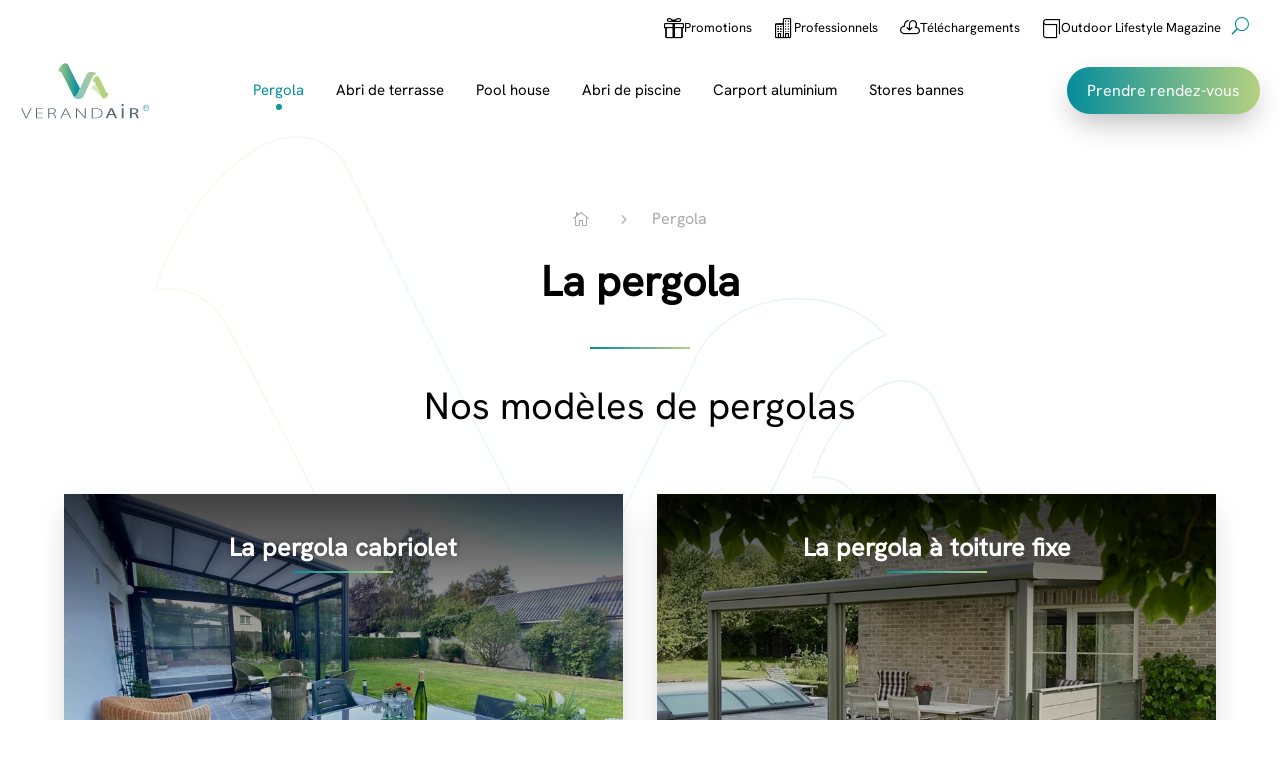

--- FILE ---
content_type: text/html; charset=UTF-8
request_url: https://www.verandair.com/fr/pergolas/
body_size: 62693
content:
<!DOCTYPE html>
<html lang="fr-FR">
<head>
	<meta charset="UTF-8" />
<meta http-equiv="X-UA-Compatible" content="IE=edge">
	<link rel="pingback" href="https://www.verandair.com/xmlrpc.php" />

	<script type="text/javascript">
		document.documentElement.className = 'js';
	</script>
	
	<style id="et-divi-userfonts">@font-face{font-display:swap; font-family: "Hanken Grotesk";   src: url("https://www.verandair.com/wp-content/uploads/et-fonts/HankenGrotesk-VariableFont_wght.ttf") format("truetype"); }</style><meta name='robots' content='index, follow, max-image-preview:large, max-snippet:-1, max-video-preview:-1' />

<!-- Google Tag Manager for WordPress by gtm4wp.com -->
<script data-cfasync="false" data-pagespeed-no-defer>
	var gtm4wp_datalayer_name = "dataLayer";
	var dataLayer = dataLayer || [];
</script>
<!-- End Google Tag Manager for WordPress by gtm4wp.com --><script type="text/javascript">
			let jqueryParams=[],jQuery=function(r){return jqueryParams=[...jqueryParams,r],jQuery},$=function(r){return jqueryParams=[...jqueryParams,r],$};window.jQuery=jQuery,window.$=jQuery;let customHeadScripts=!1;jQuery.fn=jQuery.prototype={},$.fn=jQuery.prototype={},jQuery.noConflict=function(r){if(window.jQuery)return jQuery=window.jQuery,$=window.jQuery,customHeadScripts=!0,jQuery.noConflict},jQuery.ready=function(r){jqueryParams=[...jqueryParams,r]},$.ready=function(r){jqueryParams=[...jqueryParams,r]},jQuery.load=function(r){jqueryParams=[...jqueryParams,r]},$.load=function(r){jqueryParams=[...jqueryParams,r]},jQuery.fn.ready=function(r){jqueryParams=[...jqueryParams,r]},$.fn.ready=function(r){jqueryParams=[...jqueryParams,r]};</script>
	<!-- This site is optimized with the Yoast SEO plugin v26.8 - https://yoast.com/product/yoast-seo-wordpress/ -->
	<title>Pergola VERANDAIR® : profitez de votre extérieur</title>
<style>.flying-press-lazy-bg{background-image:none!important;}</style>
<link rel='preload' href='https://verandair.com/wp-content/uploads/2024/01/VERANDAIR-icon-outline-b-1.svg' as='image' fetchpriority='high' />
<link rel='preload' href='https://www.verandair.com/wp-content/uploads/2022/08/veranda-retractable-2.jpeg' as='image' fetchpriority='high' />
<link rel='preload' href='https://www.verandair.com/wp-content/uploads/2025/12/pergola-toiture-fixe.jpg' as='image' fetchpriority='high' />
<link rel='preload' href='https://www.verandair.com/wp-content/uploads/2025/12/pergola-prestige.jpg' as='image' fetchpriority='high' />
<link rel='preload' href='https://www.verandair.com/wp-content/uploads/2025/12/pergola-bioclimatique.webp' as='image' fetchpriority='high' />
<link rel='preload' href='https://www.verandair.com/wp-content/uploads/2024/01/VERANDAIR-logo.svg' as='image' imagesrcset='' imagesizes=''/>
<link rel='preload' href='https://www.verandair.com/wp-content/uploads/et-fonts/HankenGrotesk-VariableFont_wght.ttf' as='font' type='font/ttf' fetchpriority='high' crossorigin='anonymous'>
<style id="flying-press-css">@keyframes spin{}@keyframes blink{50%{opacity:1}}.df-area .et_animated,.df-area:not(.et_section_specialty) .et-waypoint:not(.et_pb_counters){opacity:1!important}@-webkit-keyframes reveal{0%{-webkit-transform:scale(.001);transform:scale(.001)}}@keyframes reveal{0%{-webkit-transform:scale(.001);transform:scale(.001)}}@-webkit-keyframes slide{}@keyframes slide{}@-webkit-keyframes post-move{0%{-webkit-transform:translateX(var(--width));transform:translateX(var(--width))}}@keyframes post-move{0%{-webkit-transform:translateX(var(--width));transform:translateX(var(--width))}}@-webkit-keyframes ajaxLoad{0%{opacity:0;-webkit-transform:translateY(20px);transform:translateY(20px)}}@keyframes ajaxLoad{0%{opacity:0;-webkit-transform:translateY(20px);transform:translateY(20px)}}.et_pb_text_align_left{text-align:left}.et_pb_text_align_center{text-align:center}.et_pb_text_align_right{text-align:right}@-webkit-keyframes dsm-animation-zoom-out-up{50%{opacity:.5;-webkit-transform:scale(.8)translateY(0);transform:scale(.8)translateY(0)}}@keyframes dsm-animation-zoom-out-up{50%{opacity:.5;-webkit-transform:scale(.8)translateY(0);transform:scale(.8)translateY(0)}}@-webkit-keyframes dsm-animation-zoom-out-down{50%{opacity:.5;-webkit-transform:scale(.8)translateY(0);transform:scale(.8)translateY(0)}}@keyframes dsm-animation-zoom-out-down{50%{opacity:.5;-webkit-transform:scale(.8)translateY(0);transform:scale(.8)translateY(0)}}@-webkit-keyframes dsm-animation-zoom-out-right{50%{opacity:.5;-webkit-transform:scale(.8)translate(0);transform:scale(.8)translate(0)}}@keyframes dsm-animation-zoom-out-right{50%{opacity:.5;-webkit-transform:scale(.8)translate(0);transform:scale(.8)translate(0)}}@-webkit-keyframes dsm-animation-zoom-out-left{50%{opacity:.5;-webkit-transform:scale(.8)translate(0);transform:scale(.8)translate(0)}}@keyframes dsm-animation-zoom-out-left{50%{opacity:.5;-webkit-transform:scale(.8)translate(0);transform:scale(.8)translate(0)}}@-webkit-keyframes dsm-pulse{25%{-webkit-transform:scale(1.1);transform:scale(1.1)}75%{-webkit-transform:scale(.9);transform:scale(.9)}}@keyframes dsm-pulse{25%{-webkit-transform:scale(1.1);transform:scale(1.1)}75%{-webkit-transform:scale(.9);transform:scale(.9)}}@-webkit-keyframes dsm-pulse-grow{}@keyframes dsm-pulse-grow{}@-webkit-keyframes dsm-pulse-shrink{}@keyframes dsm-pulse-shrink{}@-webkit-keyframes dsm-push{50%{-webkit-transform:scale(.8);transform:scale(.8)}}@keyframes dsm-push{50%{-webkit-transform:scale(.8);transform:scale(.8)}}@-webkit-keyframes dsm-pop{50%{-webkit-transform:scale(1.2);transform:scale(1.2)}}@keyframes dsm-pop{50%{-webkit-transform:scale(1.2);transform:scale(1.2)}}@-webkit-keyframes dsm-bob{0%{-webkit-transform:translateY(-8px);transform:translateY(-8px)}50%{-webkit-transform:translateY(-4px);transform:translateY(-4px)}}@keyframes dsm-bob{0%{-webkit-transform:translateY(-8px);transform:translateY(-8px)}50%{-webkit-transform:translateY(-4px);transform:translateY(-4px)}}@-webkit-keyframes dsm-bob-float{}@keyframes dsm-bob-float{}@-webkit-keyframes dsm-hang{0%{-webkit-transform:translateY(8px);transform:translateY(8px)}50%{-webkit-transform:translateY(4px);transform:translateY(4px)}}@keyframes dsm-hang{0%{-webkit-transform:translateY(8px);transform:translateY(8px)}50%{-webkit-transform:translateY(4px);transform:translateY(4px)}}@-webkit-keyframes dsm-hang-sink{}@keyframes dsm-hang-sink{}@-webkit-keyframes dsm-wobble-vertical{}@keyframes dsm-wobble-vertical{}@-webkit-keyframes dsm-wobble-horizontal{}@keyframes dsm-wobble-horizontal{}@-webkit-keyframes dsm-wobble-to-bottom-right{}@keyframes dsm-wobble-to-bottom-right{}@-webkit-keyframes dsm-wobble-to-top-right{}@keyframes dsm-wobble-to-top-right{}@-webkit-keyframes dsm-wobble-top{}@keyframes dsm-wobble-top{}@-webkit-keyframes dsm-wobble-bottom{}@keyframes dsm-wobble-bottom{}@-webkit-keyframes dsm-wobble-skew{}@keyframes dsm-wobble-skew{}@-webkit-keyframes dsm-buzz{50%{-webkit-transform:translate(3px)rotate(2deg);transform:translate(3px)rotate(2deg)}}@keyframes dsm-buzz{50%{-webkit-transform:translate(3px)rotate(2deg);transform:translate(3px)rotate(2deg)}}@-webkit-keyframes dsm-buzz-out{10%{-webkit-transform:translate(3px)rotate(2deg);transform:translate(3px)rotate(2deg)}20%{-webkit-transform:translate(-3px)rotate(-2deg);transform:translate(-3px)rotate(-2deg)}30%{-webkit-transform:translate(3px)rotate(2deg);transform:translate(3px)rotate(2deg)}40%{-webkit-transform:translate(-3px)rotate(-2deg);transform:translate(-3px)rotate(-2deg)}50%{-webkit-transform:translate(2px)rotate(1deg);transform:translate(2px)rotate(1deg)}60%{-webkit-transform:translate(-2px)rotate(-1deg);transform:translate(-2px)rotate(-1deg)}70%{-webkit-transform:translate(2px)rotate(1deg);transform:translate(2px)rotate(1deg)}80%{-webkit-transform:translate(-2px)rotate(-1deg);transform:translate(-2px)rotate(-1deg)}90%{-webkit-transform:translate(1px)rotate(0);transform:translate(1px)rotate(0)}}@keyframes dsm-buzz-out{10%{-webkit-transform:translate(3px)rotate(2deg);transform:translate(3px)rotate(2deg)}20%{-webkit-transform:translate(-3px)rotate(-2deg);transform:translate(-3px)rotate(-2deg)}30%{-webkit-transform:translate(3px)rotate(2deg);transform:translate(3px)rotate(2deg)}40%{-webkit-transform:translate(-3px)rotate(-2deg);transform:translate(-3px)rotate(-2deg)}50%{-webkit-transform:translate(2px)rotate(1deg);transform:translate(2px)rotate(1deg)}60%{-webkit-transform:translate(-2px)rotate(-1deg);transform:translate(-2px)rotate(-1deg)}70%{-webkit-transform:translate(2px)rotate(1deg);transform:translate(2px)rotate(1deg)}80%{-webkit-transform:translate(-2px)rotate(-1deg);transform:translate(-2px)rotate(-1deg)}90%{-webkit-transform:translate(1px)rotate(0);transform:translate(1px)rotate(0)}}@-webkit-keyframes dsm-back-pulse{50%{background-color:#2098d1bf}}@keyframes dsm-back-pulse{50%{background-color:#2098d1bf}}@-webkit-keyframes dsm-ripple-out{}@keyframes dsm-ripple-out{}@-webkit-keyframes dsm-ripple-in{}@keyframes dsm-ripple-in{}@-webkit-keyframes dsm-icon-down{0%,50%,to{-webkit-transform:translateY(0);transform:translateY(0)}25%,75%{-webkit-transform:translateY(6px);transform:translateY(6px)}}@keyframes dsm-icon-down{0%,50%,to{-webkit-transform:translateY(0);transform:translateY(0)}25%,75%{-webkit-transform:translateY(6px);transform:translateY(6px)}}@-webkit-keyframes dsm-icon-up{0%,50%,to{-webkit-transform:translateY(0);transform:translateY(0)}25%,75%{-webkit-transform:translateY(-6px);transform:translateY(-6px)}}@keyframes dsm-icon-up{0%,50%,to{-webkit-transform:translateY(0);transform:translateY(0)}25%,75%{-webkit-transform:translateY(-6px);transform:translateY(-6px)}}@-webkit-keyframes dsm-icon-drop{0%{opacity:0}50%{opacity:0;-webkit-transform:translateY(-100%);transform:translateY(-100%)}51%,to{opacity:1}}@keyframes dsm-icon-drop{0%{opacity:0}50%{opacity:0;-webkit-transform:translateY(-100%);transform:translateY(-100%)}51%,to{opacity:1}}@-webkit-keyframes dsm-icon-float-away{0%{opacity:1}}@keyframes dsm-icon-float-away{0%{opacity:1}}@-webkit-keyframes dsm-icon-sink-away{0%{opacity:1}}@keyframes dsm-icon-sink-away{0%{opacity:1}}@-webkit-keyframes dsm-icon-pulse{25%{-webkit-transform:scale(1.3);transform:scale(1.3)}75%{-webkit-transform:scale(.8);transform:scale(.8)}}@keyframes dsm-icon-pulse{25%{-webkit-transform:scale(1.3);transform:scale(1.3)}75%{-webkit-transform:scale(.8);transform:scale(.8)}}@-webkit-keyframes dsm-icon-pulse-grow{}@keyframes dsm-icon-pulse-grow{}@-webkit-keyframes dsm-icon-pulse-shrink{}@keyframes dsm-icon-pulse-shrink{}@-webkit-keyframes dsm-icon-push{50%{-webkit-transform:scale(.5);transform:scale(.5)}}@keyframes dsm-icon-push{50%{-webkit-transform:scale(.5);transform:scale(.5)}}@-webkit-keyframes dsm-icon-pop{50%{-webkit-transform:scale(1.5);transform:scale(1.5)}}@keyframes dsm-icon-pop{50%{-webkit-transform:scale(1.5);transform:scale(1.5)}}@-webkit-keyframes dsm-icon-bob{0%{-webkit-transform:translateY(-6px);transform:translateY(-6px)}50%{-webkit-transform:translateY(-2px);transform:translateY(-2px)}}@keyframes dsm-icon-bob{0%{-webkit-transform:translateY(-6px);transform:translateY(-6px)}50%{-webkit-transform:translateY(-2px);transform:translateY(-2px)}}@-webkit-keyframes dsm-icon-bob-float{}@keyframes dsm-icon-bob-float{}@-webkit-keyframes dsm-icon-hang{0%{-webkit-transform:translateY(6px);transform:translateY(6px)}50%{-webkit-transform:translateY(2px);transform:translateY(2px)}}@keyframes dsm-icon-hang{0%{-webkit-transform:translateY(6px);transform:translateY(6px)}50%{-webkit-transform:translateY(2px);transform:translateY(2px)}}@-webkit-keyframes dsm-icon-hang-sink{}@keyframes dsm-icon-hang-sink{}@-webkit-keyframes dsm-icon-wobble-horizontal{}@keyframes dsm-icon-wobble-horizontal{}@-webkit-keyframes dsm-icon-wobble-vertical{}@keyframes dsm-icon-wobble-vertical{}@-webkit-keyframes dsm-icon-buzz{50%{-webkit-transform:translate(3px)rotate(2deg);transform:translate(3px)rotate(2deg)}}@keyframes dsm-icon-buzz{50%{-webkit-transform:translate(3px)rotate(2deg);transform:translate(3px)rotate(2deg)}}@-webkit-keyframes dsm-icon-buzz-out{10%{-webkit-transform:translate(3px)rotate(2deg);transform:translate(3px)rotate(2deg)}20%{-webkit-transform:translate(-3px)rotate(-2deg);transform:translate(-3px)rotate(-2deg)}30%{-webkit-transform:translate(3px)rotate(2deg);transform:translate(3px)rotate(2deg)}40%{-webkit-transform:translate(-3px)rotate(-2deg);transform:translate(-3px)rotate(-2deg)}50%{-webkit-transform:translate(2px)rotate(1deg);transform:translate(2px)rotate(1deg)}60%{-webkit-transform:translate(-2px)rotate(-1deg);transform:translate(-2px)rotate(-1deg)}70%{-webkit-transform:translate(2px)rotate(1deg);transform:translate(2px)rotate(1deg)}80%{-webkit-transform:translate(-2px)rotate(-1deg);transform:translate(-2px)rotate(-1deg)}90%{-webkit-transform:translate(1px)rotate(0);transform:translate(1px)rotate(0)}}@keyframes dsm-icon-buzz-out{10%{-webkit-transform:translate(3px)rotate(2deg);transform:translate(3px)rotate(2deg)}20%{-webkit-transform:translate(-3px)rotate(-2deg);transform:translate(-3px)rotate(-2deg)}30%{-webkit-transform:translate(3px)rotate(2deg);transform:translate(3px)rotate(2deg)}40%{-webkit-transform:translate(-3px)rotate(-2deg);transform:translate(-3px)rotate(-2deg)}50%{-webkit-transform:translate(2px)rotate(1deg);transform:translate(2px)rotate(1deg)}60%{-webkit-transform:translate(-2px)rotate(-1deg);transform:translate(-2px)rotate(-1deg)}70%{-webkit-transform:translate(2px)rotate(1deg);transform:translate(2px)rotate(1deg)}80%{-webkit-transform:translate(-2px)rotate(-1deg);transform:translate(-2px)rotate(-1deg)}90%{-webkit-transform:translate(1px)rotate(0);transform:translate(1px)rotate(0)}}@-webkit-keyframes dsm-float-up-down{0%{-webkit-transform:translateY(0);-moz-transform:translateY(0);-ms-transform:translateY(0);-o-transform:translateY(0);transform:translateY(0)}50%{-webkit-transform:translateY(-20px);-moz-transform:translateY(-20px);-ms-transform:translateY(-20px);-o-transform:translateY(-20px);transform:translateY(-20px)}}@keyframes dsm-float-up-down{0%{-webkit-transform:translateY(0);-moz-transform:translateY(0);-ms-transform:translateY(0);-o-transform:translateY(0);transform:translateY(0)}50%{-webkit-transform:translateY(-20px);-moz-transform:translateY(-20px);-ms-transform:translateY(-20px);-o-transform:translateY(-20px);transform:translateY(-20px)}}@-webkit-keyframes dsm-float-left-right{0%{-webkit-transform:translate(0);-moz-transform:translate(0);-ms-transform:translate(0);-o-transform:translate(0);transform:translate(0)}50%{-webkit-transform:translate(-20px);-moz-transform:translate(-20px);-ms-transform:translate(-20px);-o-transform:translate(-20px);transform:translate(-20px)}}@keyframes dsm-float-left-right{0%{-webkit-transform:translate(0);-moz-transform:translate(0);-ms-transform:translate(0);-o-transform:translate(0);transform:translate(0)}50%{-webkit-transform:translate(-20px);-moz-transform:translate(-20px);-ms-transform:translate(-20px);-o-transform:translate(-20px);transform:translate(-20px)}}@-webkit-keyframes dsm-glitch-anim-one-1{0%{-webkit-clip-path:inset(82% 0 13%);clip-path:inset(82% 0 13%)}}@keyframes dsm-glitch-anim-one-1{0%{-webkit-clip-path:inset(82% 0 13%);clip-path:inset(82% 0 13%)}}@-webkit-keyframes dsm-glitch-anim-one-2{0%{-webkit-clip-path:inset(72% 0 6%);clip-path:inset(72% 0 6%)}}@keyframes dsm-glitch-anim-one-2{0%{-webkit-clip-path:inset(72% 0 6%);clip-path:inset(72% 0 6%)}}@-webkit-keyframes dsm-glitch-anim-two-1{0%{-webkit-clip-path:inset(4% 0 27%);clip-path:inset(4% 0 27%)}10%{-webkit-clip-path:inset(15% 0 57%);clip-path:inset(15% 0 57%)}20%{-webkit-clip-path:inset(79% 0 14%);clip-path:inset(79% 0 14%)}30%{-webkit-clip-path:inset(9% 0 43%);clip-path:inset(9% 0 43%)}40%{-webkit-clip-path:inset(47% 0 44%);clip-path:inset(47% 0 44%)}50%{-webkit-clip-path:inset(63% 0 26%);clip-path:inset(63% 0 26%)}60%{-webkit-clip-path:inset(44% 0 47%);clip-path:inset(44% 0 47%)}70%{-webkit-clip-path:inset(71% 0 22%);clip-path:inset(71% 0 22%)}80%{-webkit-clip-path:inset(48% 0 36%);clip-path:inset(48% 0 36%)}90%{-webkit-clip-path:inset(4% 0 24%);clip-path:inset(4% 0 24%)}}@keyframes dsm-glitch-anim-two-1{0%{-webkit-clip-path:inset(4% 0 27%);clip-path:inset(4% 0 27%)}10%{-webkit-clip-path:inset(15% 0 57%);clip-path:inset(15% 0 57%)}20%{-webkit-clip-path:inset(79% 0 14%);clip-path:inset(79% 0 14%)}30%{-webkit-clip-path:inset(9% 0 43%);clip-path:inset(9% 0 43%)}40%{-webkit-clip-path:inset(47% 0 44%);clip-path:inset(47% 0 44%)}50%{-webkit-clip-path:inset(63% 0 26%);clip-path:inset(63% 0 26%)}60%{-webkit-clip-path:inset(44% 0 47%);clip-path:inset(44% 0 47%)}70%{-webkit-clip-path:inset(71% 0 22%);clip-path:inset(71% 0 22%)}80%{-webkit-clip-path:inset(48% 0 36%);clip-path:inset(48% 0 36%)}90%{-webkit-clip-path:inset(4% 0 24%);clip-path:inset(4% 0 24%)}}@-webkit-keyframes dsm-glitch-anim-two-2{0%{-webkit-clip-path:inset(24% 0 29%);clip-path:inset(24% 0 29%)}10%{-webkit-clip-path:inset(54% 0 21%);clip-path:inset(54% 0 21%)}20%{-webkit-clip-path:inset(28% 0);clip-path:inset(28% 0)}30%{-webkit-clip-path:inset(27% 0 47%);clip-path:inset(27% 0 47%)}40%{-webkit-clip-path:inset(13% 0 55%);clip-path:inset(13% 0 55%)}50%{-webkit-clip-path:inset(9% 0 37%);clip-path:inset(9% 0 37%)}60%{-webkit-clip-path:inset(22% 0 73%);clip-path:inset(22% 0 73%)}70%{-webkit-clip-path:inset(4% 0 94%);clip-path:inset(4% 0 94%)}80%{-webkit-clip-path:inset(98% 0 1%);clip-path:inset(98% 0 1%)}90%{-webkit-clip-path:inset(74% 0 26%);clip-path:inset(74% 0 26%)}}@keyframes dsm-glitch-anim-two-2{0%{-webkit-clip-path:inset(24% 0 29%);clip-path:inset(24% 0 29%)}10%{-webkit-clip-path:inset(54% 0 21%);clip-path:inset(54% 0 21%)}20%{-webkit-clip-path:inset(28% 0);clip-path:inset(28% 0)}30%{-webkit-clip-path:inset(27% 0 47%);clip-path:inset(27% 0 47%)}40%{-webkit-clip-path:inset(13% 0 55%);clip-path:inset(13% 0 55%)}50%{-webkit-clip-path:inset(9% 0 37%);clip-path:inset(9% 0 37%)}60%{-webkit-clip-path:inset(22% 0 73%);clip-path:inset(22% 0 73%)}70%{-webkit-clip-path:inset(4% 0 94%);clip-path:inset(4% 0 94%)}80%{-webkit-clip-path:inset(98% 0 1%);clip-path:inset(98% 0 1%)}90%{-webkit-clip-path:inset(74% 0 26%);clip-path:inset(74% 0 26%)}}@-webkit-keyframes dsm-glitch-anim-three-1{0%{opacity:1;-webkit-transform:none;transform:none}7%{opacity:.75;-webkit-transform:skew(-.5deg,-.9deg);transform:skew(-.5deg,-.9deg)}10%{opacity:1;-webkit-transform:none;transform:none}27%{opacity:1;-webkit-transform:none;transform:none}30%{opacity:.75;-webkit-transform:skew(.8deg,-.1deg);transform:skew(.8deg,-.1deg)}35%{opacity:1;-webkit-transform:none;transform:none}52%{opacity:1;-webkit-transform:none;transform:none}55%{opacity:.75;-webkit-transform:skew(-1deg,.2deg);transform:skew(-1deg,.2deg)}50%{opacity:1;-webkit-transform:none;transform:none}72%{opacity:1;-webkit-transform:none;transform:none}75%{opacity:.75;-webkit-transform:skew(.4deg,1deg);transform:skew(.4deg,1deg)}80%{opacity:1;-webkit-transform:none;transform:none}}@keyframes dsm-glitch-anim-three-1{0%{opacity:1;-webkit-transform:none;transform:none}7%{opacity:.75;-webkit-transform:skew(-.5deg,-.9deg);transform:skew(-.5deg,-.9deg)}10%{opacity:1;-webkit-transform:none;transform:none}27%{opacity:1;-webkit-transform:none;transform:none}30%{opacity:.75;-webkit-transform:skew(.8deg,-.1deg);transform:skew(.8deg,-.1deg)}35%{opacity:1;-webkit-transform:none;transform:none}52%{opacity:1;-webkit-transform:none;transform:none}55%{opacity:.75;-webkit-transform:skew(-1deg,.2deg);transform:skew(-1deg,.2deg)}50%{opacity:1;-webkit-transform:none;transform:none}72%{opacity:1;-webkit-transform:none;transform:none}75%{opacity:.75;-webkit-transform:skew(.4deg,1deg);transform:skew(.4deg,1deg)}80%{opacity:1;-webkit-transform:none;transform:none}}@-webkit-keyframes dsm-glitch-anim-three-2{0%{opacity:.25;-webkit-transform:none;transform:none}7%{opacity:.5;-webkit-transform:translate(-2px,-3px);transform:translate(-2px,-3px)}10%{opacity:.25;-webkit-transform:none;transform:none}27%{opacity:.25;-webkit-transform:none;transform:none}30%{opacity:.5;-webkit-transform:translate(-5px,-2px);transform:translate(-5px,-2px)}35%{opacity:.25;-webkit-transform:none;transform:none}52%{opacity:.25;-webkit-transform:none;transform:none}55%{opacity:.5;-webkit-transform:translate(-5px,-1px);transform:translate(-5px,-1px)}50%{opacity:.25;-webkit-transform:none;transform:none}72%{opacity:.25;-webkit-transform:none;transform:none}75%{opacity:.5;-webkit-transform:translate(-2px,-6px);transform:translate(-2px,-6px)}80%{opacity:.25;-webkit-transform:none;transform:none}}@keyframes dsm-glitch-anim-three-2{0%{opacity:.25;-webkit-transform:none;transform:none}7%{opacity:.5;-webkit-transform:translate(-2px,-3px);transform:translate(-2px,-3px)}10%{opacity:.25;-webkit-transform:none;transform:none}27%{opacity:.25;-webkit-transform:none;transform:none}30%{opacity:.5;-webkit-transform:translate(-5px,-2px);transform:translate(-5px,-2px)}35%{opacity:.25;-webkit-transform:none;transform:none}52%{opacity:.25;-webkit-transform:none;transform:none}55%{opacity:.5;-webkit-transform:translate(-5px,-1px);transform:translate(-5px,-1px)}50%{opacity:.25;-webkit-transform:none;transform:none}72%{opacity:.25;-webkit-transform:none;transform:none}75%{opacity:.5;-webkit-transform:translate(-2px,-6px);transform:translate(-2px,-6px)}80%{opacity:.25;-webkit-transform:none;transform:none}}@-webkit-keyframes dsm-glitch-anim-three-3{0%{opacity:.25;-webkit-transform:none;transform:none}7%{opacity:.5;-webkit-transform:translate(2px,3px);transform:translate(2px,3px)}10%{opacity:.25;-webkit-transform:none;transform:none}27%{opacity:.25;-webkit-transform:none;transform:none}30%{opacity:.5;-webkit-transform:translate(5px,2px);transform:translate(5px,2px)}35%{opacity:.25;-webkit-transform:none;transform:none}52%{opacity:.25;-webkit-transform:none;transform:none}55%{opacity:.5;-webkit-transform:translate(5px,1px);transform:translate(5px,1px)}50%{opacity:.25;-webkit-transform:none;transform:none}72%{opacity:.25;-webkit-transform:none;transform:none}75%{opacity:.5;-webkit-transform:translate(2px,6px);transform:translate(2px,6px)}80%{opacity:.25;-webkit-transform:none;transform:none}}@keyframes dsm-glitch-anim-three-3{0%{opacity:.25;-webkit-transform:none;transform:none}7%{opacity:.5;-webkit-transform:translate(2px,3px);transform:translate(2px,3px)}10%{opacity:.25;-webkit-transform:none;transform:none}27%{opacity:.25;-webkit-transform:none;transform:none}30%{opacity:.5;-webkit-transform:translate(5px,2px);transform:translate(5px,2px)}35%{opacity:.25;-webkit-transform:none;transform:none}52%{opacity:.25;-webkit-transform:none;transform:none}55%{opacity:.5;-webkit-transform:translate(5px,1px);transform:translate(5px,1px)}50%{opacity:.25;-webkit-transform:none;transform:none}72%{opacity:.25;-webkit-transform:none;transform:none}75%{opacity:.5;-webkit-transform:translate(2px,6px);transform:translate(2px,6px)}80%{opacity:.25;-webkit-transform:none;transform:none}}#left-area ul.dsm_icon_list_items,.comment-content ul.dsm_icon_list_items,.dsm_icon_list .dsm_icon_list_items,.entry-content ul.dsm_icon_list_items,.et-l--body ul.dsm_icon_list_items,.et-l--footer ul.dsm_icon_list_items,.et-l--header ul.dsm_icon_list_items,body.et-pb-preview #main-content .container ul.dsm_icon_list_items{margin:0;padding:0;line-height:26px;list-style-type:none}@-webkit-keyframes pulse-grow{0%{opacity:0;-webkit-transform:scale(.1);transform:scale(.1)}50%{opacity:1}}@keyframes pulse-grow{0%{opacity:0;-webkit-transform:scale(.1);transform:scale(.1)}50%{opacity:1}}.dsm-animated-gradient-text{-webkit-text-fill-color:#fff0;color:#fff0;background-size:300%;-webkit-background-clip:text}@-webkit-keyframes dsm-animated-gradient-flow{0%{background-position:0}50%{background-position:100%}}@keyframes dsm-animated-gradient-flow{0%{background-position:0}50%{background-position:100%}}.dsm_card_carousel .et_pb_button[data-icon]:not([data-icon=""]):after{content:attr(data-icon)}.dsm_card_carousel{margin-bottom:60px}.dsm_card_carousel .dsm_card_carousel_arrow{border-style:solid}.dsm_card_carousel .swiper-button-next,.dsm_card_carousel .swiper-button-prev{background-image:none;background-size:initial;align-items:center;width:60px;height:60px;margin-top:-30px;display:-ms-flexbox;display:flex}.dsm_card_carousel .swiper-button-next:after,.dsm_card_carousel .swiper-button-prev:after{display:none}.dsm_card_carousel img.swiper-lazy{opacity:1}.dsm_card_carousel_equal_height .dsm_card_carousel_wrapper .dsm_card_carousel_child:not(.dsm_card_carousel_child_vb_outer_wrapper),.dsm_card_carousel_equal_height .dsm_card_carousel_wrapper .swiper-slide:not(.dsm_card_carousel_child_vb_outer_wrapper),.et_pb_equal_columns .dsm_card_carousel_wrapper .dsm_card_carousel_child:not(.dsm_card_carousel_child_vb_outer_wrapper),.et_pb_equal_columns .dsm_card_carousel_wrapper .swiper-slide:not(.dsm_card_carousel_child_vb_outer_wrapper){height:auto!important}.dsm_card_carousel_equal_height .dsm_card_carousel_child_vb_outer_wrapper,.dsm_card_carousel_equal_height .dsm_card_carousel_child_vb_outer_wrapper>div:first-of-type,.dsm_card_carousel_equal_height .swiper-slide>div:first-of-type,.et_pb_equal_columns .dsm_card_carousel_child_vb_outer_wrapper,.et_pb_equal_columns .dsm_card_carousel_child_vb_outer_wrapper>div:first-of-type{height:100%}.dsm_card_carousel .swiper-button-next:before,.dsm_card_carousel .swiper-button-prev:before,.dsm_card_carousel .swiper-container-rtl .swiper-button-next:before,.dsm_card_carousel .swiper-container-rtl .swiper-button-prev:before{color:#666;text-shadow:0 0;font-variant:normal;-webkit-font-smoothing:antialiased;-moz-osx-font-smoothing:grayscale;text-transform:none;content:attr(data-icon);margin:0 auto;font-family:ETmodules;font-size:40px;font-style:normal;font-weight:400;line-height:1}.dsm_card_carousel .swiper-container-horizontal .swiper-pagination-bullets,.dsm_card_carousel .swiper-pagination-custom,.dsm_card_carousel .swiper-pagination-fraction{width:100%;bottom:10px;left:0}.dsm_card_carousel .swiper-pagination-bullets{width:100%;bottom:-30px;left:0}.dsm_card_carousel .swiper-pagination-bullets .swiper-pagination-bullet{margin:0 4px}.dsm_card_carousel .swiper-pagination-bullet.swiper-pagination-bullet-active{background:#000000bf}@media only screen and (width<=767px){.dsm_card_carousel .swiper-button-prev{left:-36px}.dsm_card_carousel .swiper-button-next{right:-36px}.dsm_card_carousel .swiper-button-next:before,.dsm_card_carousel .swiper-button-prev:before,.swiper-container-rtl .swiper-button-prev:before{font-size:36px}.dsm_card_carousel .swiper-button-next,.dsm_card_carousel .swiper-button-prev{width:36px;height:36px}}.dsm_card_carousel_child_image_wrapper{border-style:solid;border-width:0;justify-content:flex-start;width:100%;padding:0;line-height:0;display:-ms-flexbox;display:flex;position:relative}.dsm_card_carousel_child_img{align-self:center;display:block}.dsm_card_carousel_image_stretch{width:100%}.dsm_card_carousel_child>div:first-of-type{background-position:50%;background-repeat:no-repeat;background-size:cover;border-style:solid}.dsm-rotate-text>.animated{visibility:visible;display:inline-block}@-webkit-keyframes fadeInImg{0%{opacity:0}}@keyframes fadeInImg{0%{opacity:0}}@-webkit-keyframes blockRevealLR{0%{-webkit-transform:translate(-100%);transform:translate(-100%)}}@keyframes blockRevealLR{0%{-webkit-transform:translate(-100%);transform:translate(-100%)}}@-webkit-keyframes blockRevealOutLR{0%{-webkit-transform:translate(0);transform:translate(0)}}@keyframes blockRevealOutLR{0%{-webkit-transform:translate(0);transform:translate(0)}}@-webkit-keyframes blockRevealRL{0%{-webkit-transform:translate(100%);transform:translate(100%)}}@keyframes blockRevealRL{0%{-webkit-transform:translate(100%);transform:translate(100%)}}@-webkit-keyframes blockRevealOutRL{0%{-webkit-transform:translate(0);transform:translate(0)}}@keyframes blockRevealOutRL{0%{-webkit-transform:translate(0);transform:translate(0)}}@-webkit-keyframes blockRevealTB{0%{-webkit-transform:translateY(-100%);transform:translateY(-100%)}}@keyframes blockRevealTB{0%{-webkit-transform:translateY(-100%);transform:translateY(-100%)}}@-webkit-keyframes blockRevealOutTB{0%{-webkit-transform:translateY(0);transform:translateY(0)}}@keyframes blockRevealOutTB{0%{-webkit-transform:translateY(0);transform:translateY(0)}}@-webkit-keyframes blockRevealBT{0%{-webkit-transform:translateY(100%);transform:translateY(100%)}}@keyframes blockRevealBT{0%{-webkit-transform:translateY(100%);transform:translateY(100%)}}@-webkit-keyframes blockRevealOutBT{0%{-webkit-transform:translateY(0);transform:translateY(0)}}@keyframes blockRevealOutBT{0%{-webkit-transform:translateY(0);transform:translateY(0)}}.dsm_breadcrumbs{-ms-flex-wrap:wrap;flex-wrap:wrap;align-items:center;margin:0;display:-ms-flexbox;display:flex}#left-area ul.dsm_breadcrumbs,.comment-content ul.dsm_breadcrumbs,.entry-content ul.dsm_breadcrumbs,.et-l--body ul.dsm_breadcrumbs,.et-l--footer ul.dsm_breadcrumbs,.et-l--header ul.dsm_breadcrumbs,body.et-pb-preview #main-content .container ul.dsm_breadcrumbs{padding:0;list-style-type:none}.dsm_breadcrumbs a,.dsm_breadcrumbs strong{display:inline-block}.dsm_breadcrumbs .dsm_home_text_wrapper,.dsm_breadcrumbs>li{align-items:center;display:-ms-flexbox;display:flex}.dsm_breadcrumbs>li{border-style:solid;margin-left:10px}.dsm_breadcrumbs>li:first-child{margin-left:0}.dsm_home_item .dsm_home_icon,.et-db #et-boc .et-l .dsm_home_icon{margin-right:5px;font-size:18px;font-weight:700}.dsm_breadcrumbs_separator{width:auto}.dsm_breadcrumbs_separator .dsm_separator_icon,.et-db #et-boc .et-l .dsm_separator_icon{font-size:18px;font-weight:700}.dsm_image_accordion_child:not(.et-animated--vb)>div:before,.dsm_image_accordion_child_content_vb:before{content:"";z-index:0;inset:0}.dsm_image_accordion_child:not(.et-animated--vb)>div:before,.dsm_image_accordion_child_content_vb:before,.dsm_image_accordion_child_image_vb{-o-transition:all .3s ease-in-out;width:100%;height:100%;-webkit-transition:all .3s ease-in-out;transition:all .3s ease-in-out;position:absolute}.dsm-faq-container .dsm-faq-item-wrapper{-o-transition:all .2s ease;border:1px solid #d9d9d9;padding:20px;-webkit-transition:all .2s;transition:all .2s}.dsm-faq-container .dsm-faq-item-wrapper .dsm-title-wrapper{cursor:pointer;position:relative}.dsm-faq-container .dsm-faq-item-wrapper .dsm_faq-item-open_icon,.dsm-faq-container .dsm-faq-item-wrapper .dsm_faq-item-open_icon span,.dsm-faq-container .dsm-faq-item-wrapper .dsm_open_icon,.dsm-faq-container .dsm-faq-item-wrapper .dsm_open_icon span{opacity:0;line-height:1em;position:absolute}.dsm-faq-container .dsm-faq-item-wrapper.dsm-faq-item-active .dsm_faq-item-open_icon,.dsm-faq-container .dsm-faq-item-wrapper.dsm-faq-item-active .dsm_faq-item-open_icon span,.dsm-faq-container .dsm-faq-item-wrapper.dsm-faq-item-active .dsm_open_icon,.dsm-faq-container .dsm-faq-item-wrapper.dsm-faq-item-active .dsm_open_icon span,.dsm-faq-container .dsm-faq-item-wrapper .dsm_close_icon,.dsm-faq-container .dsm-faq-item-wrapper .dsm_close_icon span,.dsm-faq-container .dsm-faq-item-wrapper .dsm_faq-item-close_icon,.dsm-faq-container .dsm-faq-item-wrapper .dsm_faq-item-close_icon span{opacity:1;line-height:1em;position:relative}.dsm-faq-container.dsm-front .dsm-faq-item-wrapper{overflow:hidden}.dsm-faq-container .dsm-faq-item-wrapper{align-self:flex-start}.dsm-faq-container .dsm-faq-item-wrapper .dsm-title-wrapper{align-items:center;display:-ms-flexbox;display:flex}.dsm-faq-container .dsm-faq-item-wrapper .dsm_close_icon,.dsm-faq-container .dsm-faq-item-wrapper .dsm_faq-item-close_icon,.dsm-faq-container .dsm-faq-item-wrapper .dsm_faq-item-open_icon,.dsm-faq-container .dsm-faq-item-wrapper .dsm_open_icon{-ms-flex-negative:0;flex-shrink:0}.et_pb_equal_columns .dsm_card_wrapper{-ms-flex-direction:column;flex-direction:column;justify-content:center;height:calc(100% - 240px);display:-ms-flexbox;display:flex}.dsm_card_wrapper{padding:20px}button::-moz-focus-inner{border:0;padding:0}.dsm_card_carousel .swiper-container,.dsm_image_carousel .swiper-container,.dsm_blog_carousel .swiper-container,.dsm_post_carousel .swiper-container{z-index:1;width:100%;margin-left:auto;margin-right:auto;padding:0;list-style:none;position:relative;overflow:hidden}@-moz-document url-prefix(){}.swiper-wrapper{z-index:1;box-sizing:content-box;width:100%;height:100%;transition-property:transform;display:flex;position:relative}.swiper-container-android .swiper-slide,.swiper-wrapper{transform:translate(0,0)}.swiper-container-pointer-events{touch-action:pan-y}.swiper-slide{flex-shrink:0;width:100%;height:100%;transition-property:transform;position:relative}.swiper-button-next,.swiper-button-prev{z-index:10;cursor:pointer;background-position:50%;background-repeat:no-repeat;background-size:27px 44px;width:27px;height:44px;margin-top:-22px;position:absolute;top:50%}.swiper-button-prev,.swiper-container-rtl .swiper-button-next{background-image:url("data:image/svg+xml;charset=utf-8,%3Csvg%20xmlns%3D'http%3A%2F%2Fwww.w3.org%2F2000%2Fsvg'%20viewBox%3D'0%200%2027%2044'%3E%3Cpath%20d%3D'M0%2C22L22%2C0l2.1%2C2.1L4.2%2C22l19.9%2C19.9L22%2C44L0%2C22L0%2C22L0%2C22z'%20fill%3D'%23007aff'%2F%3E%3C%2Fsvg%3E");left:10px;right:auto}.swiper-button-next,.swiper-container-rtl .swiper-button-prev{background-image:url("data:image/svg+xml;charset=utf-8,%3Csvg%20xmlns%3D'http%3A%2F%2Fwww.w3.org%2F2000%2Fsvg'%20viewBox%3D'0%200%2027%2044'%3E%3Cpath%20d%3D'M27%2C22L27%2C22L5%2C44l-2.1-2.1L22.8%2C22L2.9%2C2.1L5%2C0L27%2C22L27%2C22z'%20fill%3D'%23007aff'%2F%3E%3C%2Fsvg%3E");left:auto;right:10px}.swiper-pagination{text-align:center;-o-transition:.3s opacity;z-index:10;-webkit-transition:opacity .3s;transition:opacity .3s;position:absolute;-webkit-transform:translate(0,0);transform:translate(0,0)}.swiper-container-horizontal>.swiper-pagination-bullets,.swiper-pagination-custom,.swiper-pagination-fraction{width:100%;bottom:10px;left:0}.swiper-pagination-bullet{opacity:.2;background:#000;border-radius:100%;width:8px;height:8px;display:inline-block}button.swiper-pagination-bullet{-webkit-box-shadow:none;box-shadow:none;-webkit-appearance:none;-moz-appearance:none;appearance:none;border:none;margin:0;padding:0}.swiper-pagination-clickable .swiper-pagination-bullet{cursor:pointer}.swiper-pagination-bullet-active{opacity:1;background:#007aff}.swiper-container-horizontal>.swiper-pagination-bullets .swiper-pagination-bullet{margin:0 4px}@-webkit-keyframes swiper-preloader-spin{to{-webkit-transform:rotate(360deg);transform:rotate(360deg)}}@keyframes swiper-preloader-spin{to{-webkit-transform:rotate(360deg);transform:rotate(360deg)}}@-webkit-keyframes bounce{0%,20%,53%,80%,to{-webkit-animation-timing-function:cubic-bezier(.215,.61,.355,1);animation-timing-function:cubic-bezier(.215,.61,.355,1);-webkit-transform:translate(0,0);transform:translate(0,0)}40%,43%{-webkit-animation-timing-function:cubic-bezier(.755,.05,.855,.06);animation-timing-function:cubic-bezier(.755,.05,.855,.06);-webkit-transform:translateY(-30px);transform:translateY(-30px)}70%{-webkit-animation-timing-function:cubic-bezier(.755,.05,.855,.06);animation-timing-function:cubic-bezier(.755,.05,.855,.06);-webkit-transform:translateY(-15px);transform:translateY(-15px)}90%{-webkit-transform:translateY(-4px);transform:translateY(-4px)}}@keyframes bounce{0%,20%,53%,80%,to{-webkit-animation-timing-function:cubic-bezier(.215,.61,.355,1);animation-timing-function:cubic-bezier(.215,.61,.355,1);-webkit-transform:translate(0,0);transform:translate(0,0)}40%,43%{-webkit-animation-timing-function:cubic-bezier(.755,.05,.855,.06);animation-timing-function:cubic-bezier(.755,.05,.855,.06);-webkit-transform:translateY(-30px);transform:translateY(-30px)}70%{-webkit-animation-timing-function:cubic-bezier(.755,.05,.855,.06);animation-timing-function:cubic-bezier(.755,.05,.855,.06);-webkit-transform:translateY(-15px);transform:translateY(-15px)}90%{-webkit-transform:translateY(-4px);transform:translateY(-4px)}}@-webkit-keyframes flash{0%,50%,to{opacity:1}25%,75%{opacity:0}}@keyframes flash{0%,50%,to{opacity:1}25%,75%{opacity:0}}@-webkit-keyframes pulse{50%{-webkit-transform:scale3d(1.05,1.05,1.05);transform:scale3d(1.05,1.05,1.05)}}@keyframes pulse{50%{-webkit-transform:scale3d(1.05,1.05,1.05);transform:scale3d(1.05,1.05,1.05)}}@-webkit-keyframes rubberBand{30%{-webkit-transform:scale(1.25,.75);transform:scale(1.25,.75)}40%{-webkit-transform:scale(.75,1.25);transform:scale(.75,1.25)}50%{-webkit-transform:scale(1.15,.85);transform:scale(1.15,.85)}65%{-webkit-transform:scale(.95,1.05);transform:scale(.95,1.05)}75%{-webkit-transform:scale(1.05,.95);transform:scale(1.05,.95)}}@keyframes rubberBand{30%{-webkit-transform:scale(1.25,.75);transform:scale(1.25,.75)}40%{-webkit-transform:scale(.75,1.25);transform:scale(.75,1.25)}50%{-webkit-transform:scale(1.15,.85);transform:scale(1.15,.85)}65%{-webkit-transform:scale(.95,1.05);transform:scale(.95,1.05)}75%{-webkit-transform:scale(1.05,.95);transform:scale(1.05,.95)}}@-webkit-keyframes shake{10%,30%,50%,70%,90%{-webkit-transform:translate(-10px);transform:translate(-10px)}20%,40%,60%,80%{-webkit-transform:translate(10px);transform:translate(10px)}}@keyframes shake{10%,30%,50%,70%,90%{-webkit-transform:translate(-10px);transform:translate(-10px)}20%,40%,60%,80%{-webkit-transform:translate(10px);transform:translate(10px)}}@-webkit-keyframes headShake{0%{-webkit-transform:translate(0);transform:translate(0)}50%{-webkit-transform:translate(0);transform:translate(0)}}@keyframes headShake{0%{-webkit-transform:translate(0);transform:translate(0)}50%{-webkit-transform:translate(0);transform:translate(0)}}@-webkit-keyframes swing{20%{-webkit-transform:rotate(15deg);transform:rotate(15deg)}40%{-webkit-transform:rotate(-10deg);transform:rotate(-10deg)}60%{-webkit-transform:rotate(5deg);transform:rotate(5deg)}80%{-webkit-transform:rotate(-5deg);transform:rotate(-5deg)}}@keyframes swing{20%{-webkit-transform:rotate(15deg);transform:rotate(15deg)}40%{-webkit-transform:rotate(-10deg);transform:rotate(-10deg)}60%{-webkit-transform:rotate(5deg);transform:rotate(5deg)}80%{-webkit-transform:rotate(-5deg);transform:rotate(-5deg)}}@-webkit-keyframes tada{10%,20%{-webkit-transform:scale3d(.9,.9,.9)rotate(-3deg);transform:scale3d(.9,.9,.9)rotate(-3deg)}30%,50%,70%,90%{-webkit-transform:scale3d(1.1,1.1,1.1)rotate(3deg);transform:scale3d(1.1,1.1,1.1)rotate(3deg)}40%,60%,80%{-webkit-transform:scale3d(1.1,1.1,1.1)rotate(-3deg);transform:scale3d(1.1,1.1,1.1)rotate(-3deg)}}@keyframes tada{10%,20%{-webkit-transform:scale3d(.9,.9,.9)rotate(-3deg);transform:scale3d(.9,.9,.9)rotate(-3deg)}30%,50%,70%,90%{-webkit-transform:scale3d(1.1,1.1,1.1)rotate(3deg);transform:scale3d(1.1,1.1,1.1)rotate(3deg)}40%,60%,80%{-webkit-transform:scale3d(1.1,1.1,1.1)rotate(-3deg);transform:scale3d(1.1,1.1,1.1)rotate(-3deg)}}@-webkit-keyframes wobble{15%{-webkit-transform:translate(-25%)rotate(-5deg);transform:translate(-25%)rotate(-5deg)}30%{-webkit-transform:translate(20%)rotate(3deg);transform:translate(20%)rotate(3deg)}45%{-webkit-transform:translate(-15%)rotate(-3deg);transform:translate(-15%)rotate(-3deg)}60%{-webkit-transform:translate(10%)rotate(2deg);transform:translate(10%)rotate(2deg)}75%{-webkit-transform:translate(-5%)rotate(-1deg);transform:translate(-5%)rotate(-1deg)}}@keyframes wobble{15%{-webkit-transform:translate(-25%)rotate(-5deg);transform:translate(-25%)rotate(-5deg)}30%{-webkit-transform:translate(20%)rotate(3deg);transform:translate(20%)rotate(3deg)}45%{-webkit-transform:translate(-15%)rotate(-3deg);transform:translate(-15%)rotate(-3deg)}60%{-webkit-transform:translate(10%)rotate(2deg);transform:translate(10%)rotate(2deg)}75%{-webkit-transform:translate(-5%)rotate(-1deg);transform:translate(-5%)rotate(-1deg)}}@-webkit-keyframes jello{}@keyframes jello{}@-webkit-keyframes heartBeat{0%{-webkit-transform:scale(1);transform:scale(1)}14%{-webkit-transform:scale(1.3);transform:scale(1.3)}28%{-webkit-transform:scale(1);transform:scale(1)}42%{-webkit-transform:scale(1.3);transform:scale(1.3)}70%{-webkit-transform:scale(1);transform:scale(1)}}@keyframes heartBeat{0%{-webkit-transform:scale(1);transform:scale(1)}14%{-webkit-transform:scale(1.3);transform:scale(1.3)}28%{-webkit-transform:scale(1);transform:scale(1)}42%{-webkit-transform:scale(1.3);transform:scale(1.3)}70%{-webkit-transform:scale(1);transform:scale(1)}}@-webkit-keyframes bounceIn{0%,20%,40%,60%,80%,to{-webkit-animation-timing-function:cubic-bezier(.215,.61,.355,1);animation-timing-function:cubic-bezier(.215,.61,.355,1)}0%{opacity:0;-webkit-transform:scale3d(.3,.3,.3);transform:scale3d(.3,.3,.3)}20%{-webkit-transform:scale3d(1.1,1.1,1.1);transform:scale3d(1.1,1.1,1.1)}40%{-webkit-transform:scale3d(.9,.9,.9);transform:scale3d(.9,.9,.9)}60%{opacity:1;-webkit-transform:scale3d(1.03,1.03,1.03);transform:scale3d(1.03,1.03,1.03)}80%{-webkit-transform:scale3d(.97,.97,.97);transform:scale3d(.97,.97,.97)}}@keyframes bounceIn{0%,20%,40%,60%,80%,to{-webkit-animation-timing-function:cubic-bezier(.215,.61,.355,1);animation-timing-function:cubic-bezier(.215,.61,.355,1)}0%{opacity:0;-webkit-transform:scale3d(.3,.3,.3);transform:scale3d(.3,.3,.3)}20%{-webkit-transform:scale3d(1.1,1.1,1.1);transform:scale3d(1.1,1.1,1.1)}40%{-webkit-transform:scale3d(.9,.9,.9);transform:scale3d(.9,.9,.9)}60%{opacity:1;-webkit-transform:scale3d(1.03,1.03,1.03);transform:scale3d(1.03,1.03,1.03)}80%{-webkit-transform:scale3d(.97,.97,.97);transform:scale3d(.97,.97,.97)}}@-webkit-keyframes bounceInDown{0%,60%,75%,90%,to{-webkit-animation-timing-function:cubic-bezier(.215,.61,.355,1);animation-timing-function:cubic-bezier(.215,.61,.355,1)}0%{opacity:0;-webkit-transform:translateY(-3000px);transform:translateY(-3000px)}60%{opacity:1;-webkit-transform:translateY(25px);transform:translateY(25px)}75%{-webkit-transform:translateY(-10px);transform:translateY(-10px)}90%{-webkit-transform:translateY(5px);transform:translateY(5px)}}@keyframes bounceInDown{0%,60%,75%,90%,to{-webkit-animation-timing-function:cubic-bezier(.215,.61,.355,1);animation-timing-function:cubic-bezier(.215,.61,.355,1)}0%{opacity:0;-webkit-transform:translateY(-3000px);transform:translateY(-3000px)}60%{opacity:1;-webkit-transform:translateY(25px);transform:translateY(25px)}75%{-webkit-transform:translateY(-10px);transform:translateY(-10px)}90%{-webkit-transform:translateY(5px);transform:translateY(5px)}}@-webkit-keyframes bounceInLeft{0%,60%,75%,90%,to{-webkit-animation-timing-function:cubic-bezier(.215,.61,.355,1);animation-timing-function:cubic-bezier(.215,.61,.355,1)}0%{opacity:0;-webkit-transform:translate(-3000px);transform:translate(-3000px)}60%{opacity:1;-webkit-transform:translate(25px);transform:translate(25px)}75%{-webkit-transform:translate(-10px);transform:translate(-10px)}90%{-webkit-transform:translate(5px);transform:translate(5px)}}@keyframes bounceInLeft{0%,60%,75%,90%,to{-webkit-animation-timing-function:cubic-bezier(.215,.61,.355,1);animation-timing-function:cubic-bezier(.215,.61,.355,1)}0%{opacity:0;-webkit-transform:translate(-3000px);transform:translate(-3000px)}60%{opacity:1;-webkit-transform:translate(25px);transform:translate(25px)}75%{-webkit-transform:translate(-10px);transform:translate(-10px)}90%{-webkit-transform:translate(5px);transform:translate(5px)}}@-webkit-keyframes bounceInRight{0%,60%,75%,90%,to{-webkit-animation-timing-function:cubic-bezier(.215,.61,.355,1);animation-timing-function:cubic-bezier(.215,.61,.355,1)}60%{opacity:1;-webkit-transform:translate(-25px);transform:translate(-25px)}75%{-webkit-transform:translate(10px);transform:translate(10px)}90%{-webkit-transform:translate(-5px);transform:translate(-5px)}}@keyframes bounceInRight{0%,60%,75%,90%,to{-webkit-animation-timing-function:cubic-bezier(.215,.61,.355,1);animation-timing-function:cubic-bezier(.215,.61,.355,1)}60%{opacity:1;-webkit-transform:translate(-25px);transform:translate(-25px)}75%{-webkit-transform:translate(10px);transform:translate(10px)}90%{-webkit-transform:translate(-5px);transform:translate(-5px)}}@-webkit-keyframes bounceInUp{0%,60%,75%,90%,to{-webkit-animation-timing-function:cubic-bezier(.215,.61,.355,1);animation-timing-function:cubic-bezier(.215,.61,.355,1)}60%{opacity:1;-webkit-transform:translateY(-20px);transform:translateY(-20px)}75%{-webkit-transform:translateY(10px);transform:translateY(10px)}90%{-webkit-transform:translateY(-5px);transform:translateY(-5px)}}@keyframes bounceInUp{0%,60%,75%,90%,to{-webkit-animation-timing-function:cubic-bezier(.215,.61,.355,1);animation-timing-function:cubic-bezier(.215,.61,.355,1)}60%{opacity:1;-webkit-transform:translateY(-20px);transform:translateY(-20px)}75%{-webkit-transform:translateY(10px);transform:translateY(10px)}90%{-webkit-transform:translateY(-5px);transform:translateY(-5px)}}@-webkit-keyframes bounceOut{20%{-webkit-transform:scale3d(.9,.9,.9);transform:scale3d(.9,.9,.9)}50%,55%{opacity:1;-webkit-transform:scale3d(1.1,1.1,1.1);transform:scale3d(1.1,1.1,1.1)}}@keyframes bounceOut{20%{-webkit-transform:scale3d(.9,.9,.9);transform:scale3d(.9,.9,.9)}50%,55%{opacity:1;-webkit-transform:scale3d(1.1,1.1,1.1);transform:scale3d(1.1,1.1,1.1)}}@-webkit-keyframes bounceOutDown{20%{-webkit-transform:translateY(10px);transform:translateY(10px)}40%,45%{opacity:1;-webkit-transform:translateY(-20px);transform:translateY(-20px)}}@keyframes bounceOutDown{20%{-webkit-transform:translateY(10px);transform:translateY(10px)}40%,45%{opacity:1;-webkit-transform:translateY(-20px);transform:translateY(-20px)}}@-webkit-keyframes bounceOutLeft{20%{opacity:1;-webkit-transform:translate(20px);transform:translate(20px)}}@keyframes bounceOutLeft{20%{opacity:1;-webkit-transform:translate(20px);transform:translate(20px)}}@-webkit-keyframes bounceOutRight{20%{opacity:1;-webkit-transform:translate(-20px);transform:translate(-20px)}}@keyframes bounceOutRight{20%{opacity:1;-webkit-transform:translate(-20px);transform:translate(-20px)}}@-webkit-keyframes bounceOutUp{20%{-webkit-transform:translateY(-10px);transform:translateY(-10px)}40%,45%{opacity:1;-webkit-transform:translateY(20px);transform:translateY(20px)}}@keyframes bounceOutUp{20%{-webkit-transform:translateY(-10px);transform:translateY(-10px)}40%,45%{opacity:1;-webkit-transform:translateY(20px);transform:translateY(20px)}}@-webkit-keyframes fadeIn{}@keyframes fadeIn{}@-webkit-keyframes fadeInDown{}@keyframes fadeInDown{}@-webkit-keyframes fadeInDownBig{}@keyframes fadeInDownBig{}@-webkit-keyframes fadeInLeft{}@keyframes fadeInLeft{}@-webkit-keyframes fadeInLeftBig{}@keyframes fadeInLeftBig{}@-webkit-keyframes fadeInRight{}@keyframes fadeInRight{}@-webkit-keyframes fadeInRightBig{}@keyframes fadeInRightBig{}@-webkit-keyframes fadeInUp{}@keyframes fadeInUp{}@-webkit-keyframes fadeInUpBig{}@keyframes fadeInUpBig{}@-webkit-keyframes fadeOut{}@keyframes fadeOut{}@-webkit-keyframes fadeOutDown{}@keyframes fadeOutDown{}@-webkit-keyframes fadeOutDownBig{}@keyframes fadeOutDownBig{}@-webkit-keyframes fadeOutLeft{}@keyframes fadeOutLeft{}@-webkit-keyframes fadeOutLeftBig{}@keyframes fadeOutLeftBig{}@-webkit-keyframes fadeOutRight{}@keyframes fadeOutRight{}@-webkit-keyframes fadeOutRightBig{}@keyframes fadeOutRightBig{}@-webkit-keyframes fadeOutUp{}@keyframes fadeOutUp{}@-webkit-keyframes fadeOutUpBig{}@keyframes fadeOutUpBig{}@-webkit-keyframes flip{40%{-webkit-animation-timing-function:ease-out;animation-timing-function:ease-out;-webkit-transform:perspective(400px)scale(1)translateZ(150px)rotateY(-190deg);transform:perspective(400px)scale(1)translateZ(150px)rotateY(-190deg)}50%{-webkit-animation-timing-function:ease-in;animation-timing-function:ease-in;-webkit-transform:perspective(400px)scale(1)translateZ(150px)rotateY(-170deg);transform:perspective(400px)scale(1)translateZ(150px)rotateY(-170deg)}80%{-webkit-animation-timing-function:ease-in;animation-timing-function:ease-in;-webkit-transform:perspective(400px)scale3d(.95,.95,.95)translate(0,0)rotateY(0);transform:perspective(400px)scale3d(.95,.95,.95)translate(0,0)rotateY(0)}}@keyframes flip{40%{-webkit-animation-timing-function:ease-out;animation-timing-function:ease-out;-webkit-transform:perspective(400px)scale(1)translateZ(150px)rotateY(-190deg);transform:perspective(400px)scale(1)translateZ(150px)rotateY(-190deg)}50%{-webkit-animation-timing-function:ease-in;animation-timing-function:ease-in;-webkit-transform:perspective(400px)scale(1)translateZ(150px)rotateY(-170deg);transform:perspective(400px)scale(1)translateZ(150px)rotateY(-170deg)}80%{-webkit-animation-timing-function:ease-in;animation-timing-function:ease-in;-webkit-transform:perspective(400px)scale3d(.95,.95,.95)translate(0,0)rotateY(0);transform:perspective(400px)scale3d(.95,.95,.95)translate(0,0)rotateY(0)}}.animated.flip{-webkit-backface-visibility:visible;backface-visibility:visible;-webkit-animation-name:flip;animation-name:flip}@-webkit-keyframes flipInX{40%{-webkit-animation-timing-function:ease-in;animation-timing-function:ease-in;-webkit-transform:perspective(400px)rotateX(-20deg);transform:perspective(400px)rotateX(-20deg)}60%{opacity:1;-webkit-transform:perspective(400px)rotateX(10deg);transform:perspective(400px)rotateX(10deg)}80%{-webkit-transform:perspective(400px)rotateX(-5deg);transform:perspective(400px)rotateX(-5deg)}}@keyframes flipInX{40%{-webkit-animation-timing-function:ease-in;animation-timing-function:ease-in;-webkit-transform:perspective(400px)rotateX(-20deg);transform:perspective(400px)rotateX(-20deg)}60%{opacity:1;-webkit-transform:perspective(400px)rotateX(10deg);transform:perspective(400px)rotateX(10deg)}80%{-webkit-transform:perspective(400px)rotateX(-5deg);transform:perspective(400px)rotateX(-5deg)}}@-webkit-keyframes flipInY{40%{-webkit-animation-timing-function:ease-in;animation-timing-function:ease-in;-webkit-transform:perspective(400px)rotateY(-20deg);transform:perspective(400px)rotateY(-20deg)}60%{opacity:1;-webkit-transform:perspective(400px)rotateY(10deg);transform:perspective(400px)rotateY(10deg)}80%{-webkit-transform:perspective(400px)rotateY(-5deg);transform:perspective(400px)rotateY(-5deg)}}@keyframes flipInY{40%{-webkit-animation-timing-function:ease-in;animation-timing-function:ease-in;-webkit-transform:perspective(400px)rotateY(-20deg);transform:perspective(400px)rotateY(-20deg)}60%{opacity:1;-webkit-transform:perspective(400px)rotateY(10deg);transform:perspective(400px)rotateY(10deg)}80%{-webkit-transform:perspective(400px)rotateY(-5deg);transform:perspective(400px)rotateY(-5deg)}}@-webkit-keyframes flipOutX{30%{opacity:1;-webkit-transform:perspective(400px)rotateX(-20deg);transform:perspective(400px)rotateX(-20deg)}}@keyframes flipOutX{30%{opacity:1;-webkit-transform:perspective(400px)rotateX(-20deg);transform:perspective(400px)rotateX(-20deg)}}@-webkit-keyframes flipOutY{30%{opacity:1;-webkit-transform:perspective(400px)rotateY(-15deg);transform:perspective(400px)rotateY(-15deg)}}@keyframes flipOutY{30%{opacity:1;-webkit-transform:perspective(400px)rotateY(-15deg);transform:perspective(400px)rotateY(-15deg)}}@-webkit-keyframes lightSpeedIn{60%{opacity:1;-webkit-transform:skew(20deg);transform:skew(20deg)}80%{-webkit-transform:skew(-5deg);transform:skew(-5deg)}}@keyframes lightSpeedIn{60%{opacity:1;-webkit-transform:skew(20deg);transform:skew(20deg)}80%{-webkit-transform:skew(-5deg);transform:skew(-5deg)}}@-webkit-keyframes lightSpeedOut{}@keyframes lightSpeedOut{}@-webkit-keyframes rotateIn{}@keyframes rotateIn{}@-webkit-keyframes rotateInDownLeft{}@keyframes rotateInDownLeft{}@-webkit-keyframes rotateInDownRight{}@keyframes rotateInDownRight{}@-webkit-keyframes rotateInUpLeft{}@keyframes rotateInUpLeft{}@-webkit-keyframes rotateInUpRight{}@keyframes rotateInUpRight{}@-webkit-keyframes rotateOut{}@keyframes rotateOut{}@-webkit-keyframes rotateOutDownLeft{}@keyframes rotateOutDownLeft{}@-webkit-keyframes rotateOutDownRight{}@keyframes rotateOutDownRight{}@-webkit-keyframes rotateOutUpLeft{}@keyframes rotateOutUpLeft{}@-webkit-keyframes rotateOutUpRight{}@keyframes rotateOutUpRight{}@-webkit-keyframes hinge{0%{-webkit-transform-origin:0 0;transform-origin:0 0;-webkit-animation-timing-function:ease-in-out;animation-timing-function:ease-in-out}20%,60%{-webkit-transform-origin:0 0;transform-origin:0 0;-webkit-animation-timing-function:ease-in-out;animation-timing-function:ease-in-out;-webkit-transform:rotate(80deg);transform:rotate(80deg)}40%,80%{-webkit-transform-origin:0 0;transform-origin:0 0;opacity:1;-webkit-animation-timing-function:ease-in-out;animation-timing-function:ease-in-out;-webkit-transform:rotate(60deg);transform:rotate(60deg)}}@keyframes hinge{0%{-webkit-transform-origin:0 0;transform-origin:0 0;-webkit-animation-timing-function:ease-in-out;animation-timing-function:ease-in-out}20%,60%{-webkit-transform-origin:0 0;transform-origin:0 0;-webkit-animation-timing-function:ease-in-out;animation-timing-function:ease-in-out;-webkit-transform:rotate(80deg);transform:rotate(80deg)}40%,80%{-webkit-transform-origin:0 0;transform-origin:0 0;opacity:1;-webkit-animation-timing-function:ease-in-out;animation-timing-function:ease-in-out;-webkit-transform:rotate(60deg);transform:rotate(60deg)}}@-webkit-keyframes jackInTheBox{50%{-webkit-transform:rotate(-10deg);transform:rotate(-10deg)}70%{-webkit-transform:rotate(3deg);transform:rotate(3deg)}}@keyframes jackInTheBox{50%{-webkit-transform:rotate(-10deg);transform:rotate(-10deg)}70%{-webkit-transform:rotate(3deg);transform:rotate(3deg)}}@-webkit-keyframes rollIn{}@keyframes rollIn{}@-webkit-keyframes rollOut{}@keyframes rollOut{}@-webkit-keyframes zoomIn{50%{opacity:1}}@keyframes zoomIn{50%{opacity:1}}@-webkit-keyframes zoomInDown{60%{opacity:1;-webkit-animation-timing-function:cubic-bezier(.175,.885,.32,1);animation-timing-function:cubic-bezier(.175,.885,.32,1);-webkit-transform:scale3d(.475,.475,.475)translateY(60px);transform:scale3d(.475,.475,.475)translateY(60px)}}@keyframes zoomInDown{60%{opacity:1;-webkit-animation-timing-function:cubic-bezier(.175,.885,.32,1);animation-timing-function:cubic-bezier(.175,.885,.32,1);-webkit-transform:scale3d(.475,.475,.475)translateY(60px);transform:scale3d(.475,.475,.475)translateY(60px)}}@-webkit-keyframes zoomInLeft{60%{opacity:1;-webkit-animation-timing-function:cubic-bezier(.175,.885,.32,1);animation-timing-function:cubic-bezier(.175,.885,.32,1);-webkit-transform:scale3d(.475,.475,.475)translate(10px);transform:scale3d(.475,.475,.475)translate(10px)}}@keyframes zoomInLeft{60%{opacity:1;-webkit-animation-timing-function:cubic-bezier(.175,.885,.32,1);animation-timing-function:cubic-bezier(.175,.885,.32,1);-webkit-transform:scale3d(.475,.475,.475)translate(10px);transform:scale3d(.475,.475,.475)translate(10px)}}@-webkit-keyframes zoomInRight{60%{opacity:1;-webkit-animation-timing-function:cubic-bezier(.175,.885,.32,1);animation-timing-function:cubic-bezier(.175,.885,.32,1);-webkit-transform:scale3d(.475,.475,.475)translate(-10px);transform:scale3d(.475,.475,.475)translate(-10px)}}@keyframes zoomInRight{60%{opacity:1;-webkit-animation-timing-function:cubic-bezier(.175,.885,.32,1);animation-timing-function:cubic-bezier(.175,.885,.32,1);-webkit-transform:scale3d(.475,.475,.475)translate(-10px);transform:scale3d(.475,.475,.475)translate(-10px)}}@-webkit-keyframes zoomInUp{60%{opacity:1;-webkit-animation-timing-function:cubic-bezier(.175,.885,.32,1);animation-timing-function:cubic-bezier(.175,.885,.32,1);-webkit-transform:scale3d(.475,.475,.475)translateY(-60px);transform:scale3d(.475,.475,.475)translateY(-60px)}}@keyframes zoomInUp{60%{opacity:1;-webkit-animation-timing-function:cubic-bezier(.175,.885,.32,1);animation-timing-function:cubic-bezier(.175,.885,.32,1);-webkit-transform:scale3d(.475,.475,.475)translateY(-60px);transform:scale3d(.475,.475,.475)translateY(-60px)}}@-webkit-keyframes zoomOut{50%{opacity:0;-webkit-transform:scale3d(.3,.3,.3);transform:scale3d(.3,.3,.3)}}@keyframes zoomOut{50%{opacity:0;-webkit-transform:scale3d(.3,.3,.3);transform:scale3d(.3,.3,.3)}}@-webkit-keyframes zoomOutDown{40%{opacity:1;-webkit-animation-timing-function:cubic-bezier(.55,.055,.675,.19);animation-timing-function:cubic-bezier(.55,.055,.675,.19);-webkit-transform:scale3d(.475,.475,.475)translateY(-60px);transform:scale3d(.475,.475,.475)translateY(-60px)}}@keyframes zoomOutDown{40%{opacity:1;-webkit-animation-timing-function:cubic-bezier(.55,.055,.675,.19);animation-timing-function:cubic-bezier(.55,.055,.675,.19);-webkit-transform:scale3d(.475,.475,.475)translateY(-60px);transform:scale3d(.475,.475,.475)translateY(-60px)}}@-webkit-keyframes zoomOutLeft{40%{opacity:1;-webkit-transform:scale3d(.475,.475,.475)translate(42px);transform:scale3d(.475,.475,.475)translate(42px)}}@keyframes zoomOutLeft{40%{opacity:1;-webkit-transform:scale3d(.475,.475,.475)translate(42px);transform:scale3d(.475,.475,.475)translate(42px)}}@-webkit-keyframes zoomOutRight{40%{opacity:1;-webkit-transform:scale3d(.475,.475,.475)translate(-42px);transform:scale3d(.475,.475,.475)translate(-42px)}}@keyframes zoomOutRight{40%{opacity:1;-webkit-transform:scale3d(.475,.475,.475)translate(-42px);transform:scale3d(.475,.475,.475)translate(-42px)}}@-webkit-keyframes zoomOutUp{40%{opacity:1;-webkit-animation-timing-function:cubic-bezier(.55,.055,.675,.19);animation-timing-function:cubic-bezier(.55,.055,.675,.19);-webkit-transform:scale3d(.475,.475,.475)translateY(60px);transform:scale3d(.475,.475,.475)translateY(60px)}}@keyframes zoomOutUp{40%{opacity:1;-webkit-animation-timing-function:cubic-bezier(.55,.055,.675,.19);animation-timing-function:cubic-bezier(.55,.055,.675,.19);-webkit-transform:scale3d(.475,.475,.475)translateY(60px);transform:scale3d(.475,.475,.475)translateY(60px)}}@-webkit-keyframes slideInDown{}@keyframes slideInDown{}@-webkit-keyframes slideInLeft{}@keyframes slideInLeft{}@-webkit-keyframes slideInRight{}@keyframes slideInRight{}@-webkit-keyframes slideInUp{}@keyframes slideInUp{}@-webkit-keyframes slideOutDown{}@keyframes slideOutDown{}@-webkit-keyframes slideOutLeft{}@keyframes slideOutLeft{}@-webkit-keyframes slideOutRight{}@keyframes slideOutRight{}@-webkit-keyframes slideOutUp{}@keyframes slideOutUp{}.animated{-webkit-animation-duration:1s;animation-duration:1s;-webkit-animation-fill-mode:both;animation-fill-mode:both}.animated.infinite{-webkit-animation-iteration-count:infinite;animation-iteration-count:infinite}.animated.delay-1s{-webkit-animation-delay:1s;animation-delay:1s}.animated.delay-2s{-webkit-animation-delay:2s;animation-delay:2s}.animated.delay-3s{-webkit-animation-delay:3s;animation-delay:3s}.animated.delay-4s{-webkit-animation-delay:4s;animation-delay:4s}.animated.delay-5s{-webkit-animation-delay:5s;animation-delay:5s}.animated.fast{-webkit-animation-duration:.8s;animation-duration:.8s}.animated.faster{-webkit-animation-duration:.5s;animation-duration:.5s}.animated.slow{-webkit-animation-duration:2s;animation-duration:2s}.animated.slower{-webkit-animation-duration:3s;animation-duration:3s}@media (prefers-reduced-motion){.animated{-webkit-animation:unset!important;animation:unset!important;-webkit-transition:none!important;transition:none!important}}.um-modal-close{padding:0 10px;font-size:24px;display:block;position:fixed;top:0;right:0;color:#fff!important;text-decoration:none!important}.um-modal-body{background:#fff;-webkit-border-radius:0 0 3px 3px;-moz-border-radius:0 0 3px 3px;border-radius:0 0 3px 3px;width:100%;min-height:3px;padding:20px;box-sizing:border-box!important}.um-modal-body.photo{background:#888;-webkit-border-radius:3px;-moz-border-radius:3px;border-radius:3px;padding:0;box-shadow:0 0 0 1px #0000001a,inset 0 0 0 1px #ffffff1f}.um-modal-body.photo img{opacity:0;-webkit-border-radius:3px;-moz-border-radius:3px;border-radius:3px;display:block;overflow:hidden}@font-face{font-display:swap;font-family:raty;font-style:normal;font-weight:400;src:url(https://www.verandair.com/wp-content/plugins/ultimate-member/assets/libs/raty/font/raty.eot);src:url(https://www.verandair.com/wp-content/plugins/ultimate-member/assets/libs/raty/font/raty.eot#iefix)format("embedded-opentype");src:url(https://www.verandair.com/wp-content/plugins/ultimate-member/assets/libs/raty/font/raty.svg#raty)format("svg");src:url(https://www.verandair.com/wp-content/plugins/ultimate-member/assets/libs/raty/font/raty.ttf)format("truetype");src:url(https://www.verandair.com/wp-content/plugins/ultimate-member/assets/libs/raty/font/raty.woff)format("woff")}@font-face{font-display:swap;font-family:Ionicons;src:url(https://www.verandair.com/wp-content/plugins/ultimate-member/assets/libs/legacy/fonticons/font/ionicons.eot?v=2.0.0);src:url(https://www.verandair.com/wp-content/plugins/ultimate-member/assets/libs/legacy/fonticons/font/ionicons.eot?v=2.0.0#iefix)format("embedded-opentype"),url(https://www.verandair.com/wp-content/plugins/ultimate-member/assets/libs/legacy/fonticons/font/ionicons.woff?v=2.0.0)format("woff"),url(https://www.verandair.com/wp-content/plugins/ultimate-member/assets/libs/legacy/fonticons/font/ionicons.ttf?v=2.0.0)format("truetype"),url(https://www.verandair.com/wp-content/plugins/ultimate-member/assets/libs/legacy/fonticons/font/ionicons.svg?v=2.0.0#Ionicons)format("svg");font-weight:400;font-style:normal}[class*=\ um-icon-]:before,[class^=um-icon-]:before{speak:none;-webkit-font-smoothing:antialiased;-moz-osx-font-smoothing:grayscale;line-height:1;font-variant:normal!important;text-transform:none!important;font-family:Ionicons!important;font-style:normal!important;font-weight:400!important}@font-face{font-display:swap;font-family:FontAwesome;src:url(https://www.verandair.com/wp-content/plugins/ultimate-member/assets/libs/legacy/fonticons/font/fontawesome-webfont.eot?v=4.2.0);src:url(https://www.verandair.com/wp-content/plugins/ultimate-member/assets/libs/legacy/fonticons/font/fontawesome-webfont.eot?v=4.2.0#iefix)format("embedded-opentype"),url(https://www.verandair.com/wp-content/plugins/ultimate-member/assets/libs/legacy/fonticons/font/fontawesome-webfont.woff?v=4.2.0)format("woff"),url(https://www.verandair.com/wp-content/plugins/ultimate-member/assets/libs/legacy/fonticons/font/fontawesome-webfont.ttf?v=4.2.0)format("truetype"),url(https://www.verandair.com/wp-content/plugins/ultimate-member/assets/libs/legacy/fonticons/font/fontawesome-webfont.svg?v=4.2.0#fontawesomeregular)format("svg");font-weight:400;font-style:normal}[class*=\ um-faicon-]:before,[class^=um-faicon-]:before{speak:none;-webkit-font-smoothing:antialiased;-moz-osx-font-smoothing:grayscale;line-height:1;font-variant:normal!important;text-transform:none!important;font-family:FontAwesome!important;font-style:normal!important;font-weight:400!important}.um-faicon-close:before,.um-faicon-remove:before,.um-faicon-times:before{content:""}@-moz-keyframes um-faicon-spin{0%{-moz-transform:rotate(0)}to{-moz-transform:rotate(359deg)}}@-webkit-keyframes um-faicon-spin{0%{-webkit-transform:rotate(0)}to{-webkit-transform:rotate(359deg)}}@-o-keyframes um-faicon-spin{0%{-o-transform:rotate(0)}to{-o-transform:rotate(359deg)}}@keyframes um-faicon-spin{0%{transform:rotate(0)}to{transform:rotate(359deg)}}@keyframes fa-beat{0%,90%{transform:scale(1)}45%{transform:scale(var(--fa-beat-scale,1.25))}}@keyframes fa-bounce{0%{transform:scale(1)translateY(0)}10%{transform:scale(var(--fa-bounce-start-scale-x,1.1),var(--fa-bounce-start-scale-y,.9))translateY(0)}30%{transform:scale(var(--fa-bounce-jump-scale-x,.9),var(--fa-bounce-jump-scale-y,1.1))translateY(var(--fa-bounce-height,-.5em))}50%{transform:scale(var(--fa-bounce-land-scale-x,1.05),var(--fa-bounce-land-scale-y,.95))translateY(0)}57%{transform:scale(1,1)translateY(var(--fa-bounce-rebound,-.125em))}64%{transform:scale(1)translateY(0)}to{transform:scale(1)translateY(0)}}@keyframes fa-fade{50%{opacity:var(--fa-fade-opacity,.4)}}@keyframes fa-beat-fade{0%,to{opacity:var(--fa-beat-fade-opacity,.4);transform:scale(1)}50%{opacity:1;transform:scale(var(--fa-beat-fade-scale,1.125))}}@keyframes fa-flip{50%{transform:rotate3d(var(--fa-flip-x,0),var(--fa-flip-y,1),var(--fa-flip-z,0),var(--fa-flip-angle,-180deg))}}@keyframes fa-shake{0%{transform:rotate(-15deg)}4%{transform:rotate(15deg)}24%,8%{transform:rotate(-18deg)}12%,28%{transform:rotate(18deg)}16%{transform:rotate(-22deg)}20%{transform:rotate(22deg)}32%{transform:rotate(-12deg)}36%{transform:rotate(12deg)}to,40%{transform:rotate(0)}}@keyframes fa-spin{0%{transform:rotate(0)}to{transform:rotate(360deg)}}@font-face{font-display:swap;font-family:"Font Awesome 6 Brands";font-style:normal;font-weight:400;src:url(https://www.verandair.com/wp-content/plugins/ultimate-member/assets/libs/fontawesome/webfonts/fa-brands-400.woff2)format("woff2"),url(https://www.verandair.com/wp-content/plugins/ultimate-member/assets/libs/fontawesome/webfonts/fa-brands-400.ttf)format("truetype")}@font-face{font-display:swap;font-family:"Font Awesome 6 Free";font-style:normal;font-weight:400;src:url(https://www.verandair.com/wp-content/plugins/ultimate-member/assets/libs/fontawesome/webfonts/fa-regular-400.woff2)format("woff2"),url(https://www.verandair.com/wp-content/plugins/ultimate-member/assets/libs/fontawesome/webfonts/fa-regular-400.ttf)format("truetype")}@font-face{font-display:swap;font-family:"Font Awesome 6 Free";font-style:normal;font-weight:900;src:url(https://www.verandair.com/wp-content/plugins/ultimate-member/assets/libs/fontawesome/webfonts/fa-solid-900.woff2)format("woff2"),url(https://www.verandair.com/wp-content/plugins/ultimate-member/assets/libs/fontawesome/webfonts/fa-solid-900.ttf)format("truetype")}@-webkit-keyframes um-effect-pop{50%{-webkit-transform:scale(1.2);transform:scale(1.2)}}@keyframes um-effect-pop{50%{-webkit-transform:scale(1.2);transform:scale(1.2)}}.grecaptcha-badge,.et-db #et-boc .et_pb_menu .et_pb_menu__menu>nav>ul>li.custom-hidden-menu,.et_right_sidebar #main-content .container:before{display:none}.custom-align-vertical-reverse,.custom-align-vertical{align-items:center;display:flex}#et-boc .et-social-line a.icon:before{content:"WIKI"!important;font-family:sans-serif!important}h1{-webkit-font-smoothing:antialiased!important}body .et_pb_scroll_top.et-pb-icon{padding:15px;font-size:25px;right:30px}@media only screen and (width<=980px){.custom-align-vertical-reverse{flex-direction:column-reverse;display:flex}}footer{z-index:30;position:relative}body #page-container #et-boc .custom-divi-cta .et_pb_promo_button:hover{background-position:0;background-size:300%;transition:all .3s}.dl-double-border-center,body #page-container #et-boc .custom-sia .dsm_ia_button,body #page-container #et-boc .custom-sat .dsm_button,body #page-container #et-boc .custom-divi-cta .et_pb_promo_button{--border-width:2px}body #page-container .et_pb_section .dsm_button_0 a.dl-double-border-center.et_pb_button:after,#page-container .et-l .et_pb_section .et_pb_button.dl-double-border-center:after,body #page-container #et-boc .custom-sia .dsm_ia_button:after,body #page-container #et-boc .custom-sat .dsm-content-wrapper .dsm_button:after,body #page-container #et-boc .custom-divi-cta .et_pb_promo_button:after{top:calc(var(--border-width)*(-1));right:calc(var(--border-width)*(-1));bottom:calc(var(--border-width)*(-1));left:calc(var(--border-width)*(-1));border:inherit;border-radius:inherit;z-index:-1;opacity:.3;border-width:2px;margin:0;position:absolute;content:""!important;display:block!important}body #page-container .et_pb_section .dsm_button_0 a.dl-double-border-center.et_pb_button:hover:after,#page-container .et-l .et_pb_section .et_pb_button.dl-double-border-center:hover:after,body #page-container #et-boc .custom-sia .dsm_ia_button:hover:after,body #page-container #et-boc .custom-sat .dsm_button:hover:after,body #page-container #et-boc .custom-divi-cta .et_pb_promo_button:hover:after{top:calc(var(--border-width)*(-4));right:calc(var(--border-width)*(-4));bottom:calc(var(--border-width)*(-4));left:calc(var(--border-width)*(-4))}body #page-container #et-boc .custom-sat .dsm-inner-content,body #page-container #et-boc .custom-divi-cta .et_pb_button_wrapper{z-index:10;position:relative}:root{--custom-grey:#ebebeb!important;--custom-light-grey:#f5f5f5!important;--custom-dark-grey:#d0d0d0!important;--custom-dark:#1e1e1e!important;--custom-accent:#058d9c!important;--custom-accent-darken:#6738b2!important;--custom-accent-secondary:#bee920!important;--custom-accent-secondary-darken:#aacc1f!important}#page-container:not(.et-fb-root-ancestor)>#et-boc{overflow:hidden}.et_pb_scroll_top.et-pb-icon{background:var(--custom-accent);border-radius:60px;right:10px}@media only screen and (width>=980px){#page-container .nav li li{width:100%}}@media only screen and (width<=1149px){#page-container footer .custom-menu-noburger .et_pb_menu__wrap{-webkit-box-pack:start;-ms-flex-pack:initial;justify-content:start}#page-container .custom-menu-noburger .et_pb_menu__wrap{justify-content:end}#page-container .bottom-bar .custom-menu-noburger .et_pb_menu__wrap{justify-content:center}.et-db #et-boc .et-l .custom-menu-noburger .et_pb_menu__menu{display:block}.et-db #et-boc .et-l .custom-menu-noburger .et_mobile_nav_menu{display:none}}@media only screen and (width<=980px){#et-boc .custom-menu-main span.mobile_menu_bar{z-index:3000!important}#page-container #et-boc .custom-menu-main ul.et_mobile_menu{z-index:2000;border:none;width:100vw;position:fixed;top:0;left:0}#page-container .custom-menu-main ul.et_mobile_menu ul{background:0 0!important}#page-container .custom-menu-main ul.et_mobile_menu .et_first_mobile_item{margin-top:50px}#page-container .custom-menu-main ul.et_mobile_menu .menu-item{margin-bottom:5px}#page-container .custom-menu-main ul.et_mobile_menu li.menu-item.current-menu-item>a,#page-container .custom-menu-main ul.et_mobile_menu li.menu-item.current-menu-item>a,#page-container .custom-menu-main ul.et_mobile_menu li.menu-item ul.sub-menu>li.current-menu-parent>a,#page-container .custom-menu-main ul.et_mobile_menu li.menu-item:has(.current-menu-item)>a{color:var(--custom-accent)!important}#page-container #et-boc .custom-menu-main ul.et_mobile_menu li.menu-item a{text-align:left;padding-left:0;font-size:18px;font-weight:300;line-height:1em}#page-container .custom-menu-main ul.et_mobile_menu{padding:30px}}@media only screen and (width<=500px){#page-container .custom-menu-main ul.et_mobile_menu{padding:30px}#page-container .custom-menu-main ul.et_mobile_menu .et_first_mobile_item{margin-top:15%}#page-container .custom-menu-main ul.et_mobile_menu li.menu-item a{letter-spacing:1px;padding:8px 10% 8px 0;font-weight:300}}.et_pb_section_pergolas .custom-divi-cta.et_pb_promo{justify-content:flex-start}.custom-divi-cta{position:relative;overflow:hidden}.custom-divi-cta h3{z-index:2;margin:0;position:absolute;top:24px;left:24px;right:24px}.custom-divi-cta .et_pb_promo_description{padding-top:100px}.custom-divi-cta .et_pb_promo_description div,.custom-divi-cta .et_pb_button_wrapper{opacity:0;visibility:hidden;transition:all .3s;transform:translateY(10px)}.custom-divi-cta:hover .et_pb_promo_description div,.custom-divi-cta:hover .et_pb_button_wrapper{opacity:1;visibility:visible;transform:translateY(0)}@media (width<=980px){.custom-divi-cta .et_pb_promo_description div,.custom-divi-cta .et_pb_button_wrapper{opacity:1;visibility:visible;transform:none}}</style>
	<meta name="description" content="Profitez de votre terrasse avec une pergola VERANDAIR® : protection, esthétisme, et confort pour tous les goûts et toutes les saisons." />
	<link rel="canonical" href="https://www.verandair.com/fr/pergolas/" />
	<meta property="og:locale" content="fr_FR" />
	<meta property="og:type" content="article" />
	<meta property="og:title" content="Pergola VERANDAIR® : profitez de votre extérieur" />
	<meta property="og:description" content="Profitez de votre terrasse avec une pergola VERANDAIR® : protection, esthétisme, et confort pour tous les goûts et toutes les saisons." />
	<meta property="og:url" content="https://www.verandair.com/fr/pergolas/" />
	<meta property="og:site_name" content="VERANDAIR®" />
	<meta property="article:modified_time" content="2026-01-30T14:27:22+00:00" />
	<meta name="twitter:card" content="summary_large_image" />
	<meta name="twitter:label1" content="Durée de lecture estimée" />
	<meta name="twitter:data1" content="21 minutes" />
	<script type="application/ld+json" class="yoast-schema-graph">{"@context":"https://schema.org","@graph":[{"@type":"WebPage","@id":"https://www.verandair.com/fr/pergolas/","url":"https://www.verandair.com/fr/pergolas/","name":"Pergola VERANDAIR® : profitez de votre extérieur","isPartOf":{"@id":"https://www.verandair.com/fr/#website"},"datePublished":"2024-02-09T11:29:03+00:00","dateModified":"2026-01-30T14:27:22+00:00","description":"Profitez de votre terrasse avec une pergola VERANDAIR® : protection, esthétisme, et confort pour tous les goûts et toutes les saisons.","breadcrumb":{"@id":"https://www.verandair.com/fr/pergolas/#breadcrumb"},"inLanguage":"fr-FR","potentialAction":[{"@type":"ReadAction","target":["https://www.verandair.com/fr/pergolas/"]}]},{"@type":"BreadcrumbList","@id":"https://www.verandair.com/fr/pergolas/#breadcrumb","itemListElement":[{"@type":"ListItem","position":1,"name":"Accueil","item":"https://www.verandair.com/fr/"},{"@type":"ListItem","position":2,"name":"Pergola"}]},{"@type":"WebSite","@id":"https://www.verandair.com/fr/#website","url":"https://www.verandair.com/fr/","name":"VERANDAIR®","description":"","publisher":{"@id":"https://www.verandair.com/fr/#organization"},"potentialAction":[{"@type":"SearchAction","target":{"@type":"EntryPoint","urlTemplate":"https://www.verandair.com/fr/?s={search_term_string}"},"query-input":{"@type":"PropertyValueSpecification","valueRequired":true,"valueName":"search_term_string"}}],"inLanguage":"fr-FR"},{"@type":"Organization","@id":"https://www.verandair.com/fr/#organization","name":"Verandair","url":"https://www.verandair.com/fr/","logo":{"@type":"ImageObject","inLanguage":"fr-FR","@id":"https://www.verandair.com/fr/#/schema/logo/image/","url":"https://www.verandair.com/wp-content/uploads/2024/06/VERANDAIR-logo.png","contentUrl":"https://www.verandair.com/wp-content/uploads/2024/06/VERANDAIR-logo.png","width":283,"height":127,"caption":"Verandair"},"image":{"@id":"https://www.verandair.com/fr/#/schema/logo/image/"}}]}</script>
	<!-- / Yoast SEO plugin. -->


<link rel="alternate" type="application/rss+xml" title="VERANDAIR® &raquo; Flux" href="https://www.verandair.com/fr/feed/" />
<link rel="alternate" type="application/rss+xml" title="VERANDAIR® &raquo; Flux des commentaires" href="https://www.verandair.com/fr/comments/feed/" />
<link rel="alternate" title="oEmbed (JSON)" type="application/json+oembed" href="https://www.verandair.com/fr/wp-json/oembed/1.0/embed?url=https%3A%2F%2Fwww.verandair.com%2Ffr%2Fpergolas%2F" />
<link rel="alternate" title="oEmbed (XML)" type="text/xml+oembed" href="https://www.verandair.com/fr/wp-json/oembed/1.0/embed?url=https%3A%2F%2Fwww.verandair.com%2Ffr%2Fpergolas%2F&#038;format=xml" />
<meta content="Divi Child v.1.0.0" name="generator"/><link rel='stylesheet' id='contact-form-7-css' type='text/css' media='all'  data-href="https://www.verandair.com/wp-content/cache/flying-press/64ac31699f53.styles.css"/>
<link rel='stylesheet' id='df-style-css' type='text/css' media='all'  data-href="https://www.verandair.com/wp-content/cache/flying-press/9a22f71bf4d2.df-style.css"/>
<link rel='stylesheet' id='leadfox-css' type='text/css' media='all'  data-href="https://www.verandair.com/wp-content/cache/flying-press/f8a693b7f4fd.leadfox.css"/>
<link rel='stylesheet' id='wpcf7-redirect-script-frontend-css' type='text/css' media='all'  data-href="https://www.verandair.com/wp-content/cache/flying-press/f7b23dc61faf.frontend-script.css"/>
<style id='divi-style-parent-inline-inline-css' type='text/css'>/*!
Theme Name: Divi
Theme URI: http://www.elegantthemes.com/gallery/divi/
Version: 4.27.5
Description: Smart. Flexible. Beautiful. Divi is the most powerful theme in our collection.
Author: Elegant Themes
Author URI: http://www.elegantthemes.com
License: GNU General Public License v2
License URI: http://www.gnu.org/licenses/gpl-2.0.html
*/

a,abbr,acronym,address,applet,b,big,blockquote,body,center,cite,code,dd,del,dfn,div,dl,dt,em,fieldset,font,form,h1,h2,h3,h4,h5,h6,html,i,iframe,img,ins,kbd,label,legend,li,object,ol,p,pre,q,s,samp,small,span,strike,strong,sub,sup,tt,u,ul,var{margin:0;padding:0;border:0;outline:0;font-size:100%;-ms-text-size-adjust:100%;-webkit-text-size-adjust:100%;vertical-align:baseline;background:transparent}body{line-height:1}ol,ul{list-style:none}blockquote,q{quotes:none}blockquote:after,blockquote:before,q:after,q:before{content:"";content:none}blockquote{margin:20px 0 30px;border-left:5px solid;padding-left:20px}:focus{outline:0}del{text-decoration:line-through}pre{overflow:auto;padding:10px}figure{margin:0}table{border-collapse:collapse;border-spacing:0}article,aside,footer,header,hgroup,nav,section{display:block}body{font-family:Open Sans,Arial,sans-serif;font-size:14px;color:#666;background-color:#fff;line-height:1.7em;font-weight:500;-webkit-font-smoothing:antialiased;-moz-osx-font-smoothing:grayscale}body.page-template-page-template-blank-php #page-container{padding-top:0!important}body.et_cover_background{background-size:cover!important;background-position:top!important;background-repeat:no-repeat!important;background-attachment:fixed}a{color:#2ea3f2}a,a:hover{text-decoration:none}p{padding-bottom:1em}p:not(.has-background):last-of-type{padding-bottom:0}p.et_normal_padding{padding-bottom:1em}strong{font-weight:700}cite,em,i{font-style:italic}code,pre{font-family:Courier New,monospace;margin-bottom:10px}ins{text-decoration:none}sub,sup{height:0;line-height:1;position:relative;vertical-align:baseline}sup{bottom:.8em}sub{top:.3em}dl{margin:0 0 1.5em}dl dt{font-weight:700}dd{margin-left:1.5em}blockquote p{padding-bottom:0}embed,iframe,object,video{max-width:100%}h1,h2,h3,h4,h5,h6{color:#333;padding-bottom:10px;line-height:1em;font-weight:500}h1 a,h2 a,h3 a,h4 a,h5 a,h6 a{color:inherit}h1{font-size:30px}h2{font-size:26px}h3{font-size:22px}h4{font-size:18px}h5{font-size:16px}h6{font-size:14px}input{-webkit-appearance:none}input[type=checkbox]{-webkit-appearance:checkbox}input[type=radio]{-webkit-appearance:radio}input.text,input.title,input[type=email],input[type=password],input[type=tel],input[type=text],select,textarea{background-color:#fff;border:1px solid #bbb;padding:2px;color:#4e4e4e}input.text:focus,input.title:focus,input[type=text]:focus,select:focus,textarea:focus{border-color:#2d3940;color:#3e3e3e}input.text,input.title,input[type=text],select,textarea{margin:0}textarea{padding:4px}button,input,select,textarea{font-family:inherit}img{max-width:100%;height:auto}.clear{clear:both}br.clear{margin:0;padding:0}.pagination{clear:both}#et_search_icon:hover,.et-social-icon a:hover,.et_password_protected_form .et_submit_button,.form-submit .et_pb_buttontton.alt.disabled,.nav-single a,.posted_in a{color:#2ea3f2}.et-search-form,blockquote{border-color:#2ea3f2}#main-content{background-color:#fff}.container{width:80%;max-width:1080px;margin:auto;position:relative}body:not(.et-tb) #main-content .container,body:not(.et-tb-has-header) #main-content .container{padding-top:58px}.et_full_width_page #main-content .container:before{display:none}.main_title{margin-bottom:20px}.et_password_protected_form .et_submit_button:hover,.form-submit .et_pb_button:hover{background:rgba(0,0,0,.05)}.et_button_icon_visible .et_pb_button{padding-right:2em;padding-left:.7em}.et_button_icon_visible .et_pb_button:after{opacity:1;margin-left:0}.et_button_left .et_pb_button:hover:after{left:.15em}.et_button_left .et_pb_button:after{margin-left:0;left:1em}.et_button_icon_visible.et_button_left .et_pb_button,.et_button_left .et_pb_button:hover,.et_button_left .et_pb_module .et_pb_button:hover{padding-left:2em;padding-right:.7em}.et_button_icon_visible.et_button_left .et_pb_button:after,.et_button_left .et_pb_button:hover:after{left:.15em}.et_password_protected_form .et_submit_button:hover,.form-submit .et_pb_button:hover{padding:.3em 1em}.et_button_no_icon .et_pb_button:after{display:none}.et_button_no_icon.et_button_icon_visible.et_button_left .et_pb_button,.et_button_no_icon.et_button_left .et_pb_button:hover,.et_button_no_icon .et_pb_button,.et_button_no_icon .et_pb_button:hover{padding:.3em 1em!important}.et_button_custom_icon .et_pb_button:after{line-height:1.7em}.et_button_custom_icon.et_button_icon_visible .et_pb_button:after,.et_button_custom_icon .et_pb_button:hover:after{margin-left:.3em}#left-area .post_format-post-format-gallery .wp-block-gallery:first-of-type{padding:0;margin-bottom:-16px}.entry-content table:not(.variations){border:1px solid #eee;margin:0 0 15px;text-align:left;width:100%}.entry-content thead th,.entry-content tr th{color:#555;font-weight:700;padding:9px 24px}.entry-content tr td{border-top:1px solid #eee;padding:6px 24px}#left-area ul,.entry-content ul,.et-l--body ul,.et-l--footer ul,.et-l--header ul{list-style-type:disc;padding:0 0 23px 1em;line-height:26px}#left-area ol,.entry-content ol,.et-l--body ol,.et-l--footer ol,.et-l--header ol{list-style-type:decimal;list-style-position:inside;padding:0 0 23px;line-height:26px}#left-area ul li ul,.entry-content ul li ol{padding:2px 0 2px 20px}#left-area ol li ul,.entry-content ol li ol,.et-l--body ol li ol,.et-l--footer ol li ol,.et-l--header ol li ol{padding:2px 0 2px 35px}#left-area ul.wp-block-gallery{display:-webkit-box;display:-ms-flexbox;display:flex;-ms-flex-wrap:wrap;flex-wrap:wrap;list-style-type:none;padding:0}#left-area ul.products{padding:0!important;line-height:1.7!important;list-style:none!important}.gallery-item a{display:block}.gallery-caption,.gallery-item a{width:90%}#wpadminbar{z-index:100001}#left-area .post-meta{font-size:14px;padding-bottom:15px}#left-area .post-meta a{text-decoration:none;color:#666}#left-area .et_featured_image{padding-bottom:7px}.single .post{padding-bottom:25px}body.single .et_audio_content{margin-bottom:-6px}.nav-single a{text-decoration:none;color:#2ea3f2;font-size:14px;font-weight:400}.nav-previous{float:left}.nav-next{float:right}.et_password_protected_form p input{background-color:#eee;border:none!important;width:100%!important;border-radius:0!important;font-size:14px;color:#999!important;padding:16px!important;-webkit-box-sizing:border-box;box-sizing:border-box}.et_password_protected_form label{display:none}.et_password_protected_form .et_submit_button{font-family:inherit;display:block;float:right;margin:8px auto 0;cursor:pointer}.post-password-required p.nocomments.container{max-width:100%}.post-password-required p.nocomments.container:before{display:none}.aligncenter,div.post .new-post .aligncenter{display:block;margin-left:auto;margin-right:auto}.wp-caption{border:1px solid #ddd;text-align:center;background-color:#f3f3f3;margin-bottom:10px;max-width:96%;padding:8px}.wp-caption.alignleft{margin:0 30px 20px 0}.wp-caption.alignright{margin:0 0 20px 30px}.wp-caption img{margin:0;padding:0;border:0}.wp-caption p.wp-caption-text{font-size:12px;padding:0 4px 5px;margin:0}.alignright{float:right}.alignleft{float:left}img.alignleft{display:inline;float:left;margin-right:15px}img.alignright{display:inline;float:right;margin-left:15px}.page.et_pb_pagebuilder_layout #main-content{background-color:transparent}body #main-content .et_builder_inner_content>h1,body #main-content .et_builder_inner_content>h2,body #main-content .et_builder_inner_content>h3,body #main-content .et_builder_inner_content>h4,body #main-content .et_builder_inner_content>h5,body #main-content .et_builder_inner_content>h6{line-height:1.4em}body #main-content .et_builder_inner_content>p{line-height:1.7em}.wp-block-pullquote{margin:20px 0 30px}.wp-block-pullquote.has-background blockquote{border-left:none}.wp-block-group.has-background{padding:1.5em 1.5em .5em}@media (min-width:981px){#left-area{width:79.125%;padding-bottom:23px}#main-content .container:before{content:"";position:absolute;top:0;height:100%;width:1px;background-color:#e2e2e2}.et_full_width_page #left-area,.et_no_sidebar #left-area{float:none;width:100%!important}.et_full_width_page #left-area{padding-bottom:0}.et_no_sidebar #main-content .container:before{display:none}}@media (max-width:980px){#page-container{padding-top:80px}.et-tb #page-container,.et-tb-has-header #page-container{padding-top:0!important}#left-area,#sidebar{width:100%!important}#main-content .container:before{display:none!important}.et_full_width_page .et_gallery_item:nth-child(4n+1){clear:none}}@media print{#page-container{padding-top:0!important}}#wp-admin-bar-et-use-visual-builder a:before{font-family:ETmodules!important;content:"\e625";font-size:30px!important;width:28px;margin-top:-3px;color:#974df3!important}#wp-admin-bar-et-use-visual-builder:hover a:before{color:#fff!important}#wp-admin-bar-et-use-visual-builder:hover a,#wp-admin-bar-et-use-visual-builder a:hover{transition:background-color .5s ease;-webkit-transition:background-color .5s ease;-moz-transition:background-color .5s ease;background-color:#7e3bd0!important;color:#fff!important}* html .clearfix,:first-child+html .clearfix{zoom:1}.iphone .et_pb_section_video_bg video::-webkit-media-controls-start-playback-button{display:none!important;-webkit-appearance:none}.et_mobile_device .et_pb_section_parallax .et_pb_parallax_css{background-attachment:scroll}.et-social-facebook a.icon:before{content:"\e093"}.et-social-twitter a.icon:before{content:"\e094"}.et-social-google-plus a.icon:before{content:"\e096"}.et-social-instagram a.icon:before{content:"\e09a"}.et-social-rss a.icon:before{content:"\e09e"}.ai1ec-single-event:after{content:" ";display:table;clear:both}.evcal_event_details .evcal_evdata_cell .eventon_details_shading_bot.eventon_details_shading_bot{z-index:3}.wp-block-divi-layout{margin-bottom:1em}*{-webkit-box-sizing:border-box;box-sizing:border-box}#et-info-email:before,#et-info-phone:before,#et_search_icon:before,.comment-reply-link:after,.et-cart-info span:before,.et-pb-arrow-next:before,.et-pb-arrow-prev:before,.et-social-icon a:before,.et_audio_container .mejs-playpause-button button:before,.et_audio_container .mejs-volume-button button:before,.et_overlay:before,.et_password_protected_form .et_submit_button:after,.et_pb_button:after,.et_pb_contact_reset:after,.et_pb_contact_submit:after,.et_pb_font_icon:before,.et_pb_newsletter_button:after,.et_pb_pricing_table_button:after,.et_pb_promo_button:after,.et_pb_testimonial:before,.et_pb_toggle_title:before,.form-submit .et_pb_button:after,.mobile_menu_bar:before,a.et_pb_more_button:after{font-family:ETmodules!important;speak:none;font-style:normal;font-weight:400;-webkit-font-feature-settings:normal;font-feature-settings:normal;font-variant:normal;text-transform:none;line-height:1;-webkit-font-smoothing:antialiased;-moz-osx-font-smoothing:grayscale;text-shadow:0 0;direction:ltr}.et-pb-icon,.et_pb_custom_button_icon.et_pb_button:after,.et_pb_login .et_pb_custom_button_icon.et_pb_button:after,.et_pb_woo_custom_button_icon .button.et_pb_custom_button_icon.et_pb_button:after,.et_pb_woo_custom_button_icon .button.et_pb_custom_button_icon.et_pb_button:hover:after{content:attr(data-icon)}.et-pb-icon{font-family:ETmodules;speak:none;font-weight:400;-webkit-font-feature-settings:normal;font-feature-settings:normal;font-variant:normal;text-transform:none;line-height:1;-webkit-font-smoothing:antialiased;font-size:96px;font-style:normal;display:inline-block;-webkit-box-sizing:border-box;box-sizing:border-box;direction:ltr}#et-ajax-saving{display:none;-webkit-transition:background .3s,-webkit-box-shadow .3s;transition:background .3s,-webkit-box-shadow .3s;transition:background .3s,box-shadow .3s;transition:background .3s,box-shadow .3s,-webkit-box-shadow .3s;-webkit-box-shadow:rgba(0,139,219,.247059) 0 0 60px;box-shadow:0 0 60px rgba(0,139,219,.247059);position:fixed;top:50%;left:50%;width:50px;height:50px;background:#fff;border-radius:50px;margin:-25px 0 0 -25px;z-index:999999;text-align:center}#et-ajax-saving img{margin:9px}.et-safe-mode-indicator,.et-safe-mode-indicator:focus,.et-safe-mode-indicator:hover{-webkit-box-shadow:0 5px 10px rgba(41,196,169,.15);box-shadow:0 5px 10px rgba(41,196,169,.15);background:#29c4a9;color:#fff;font-size:14px;font-weight:600;padding:12px;line-height:16px;border-radius:3px;position:fixed;bottom:30px;right:30px;z-index:999999;text-decoration:none;font-family:Open Sans,sans-serif;-webkit-font-smoothing:antialiased;-moz-osx-font-smoothing:grayscale}.et_pb_button{font-size:20px;font-weight:500;padding:.3em 1em;line-height:1.7em!important;background-color:transparent;background-size:cover;background-position:50%;background-repeat:no-repeat;border:2px solid;border-radius:3px;-webkit-transition-duration:.2s;transition-duration:.2s;-webkit-transition-property:all!important;transition-property:all!important}.et_pb_button,.et_pb_button_inner{position:relative}.et_pb_button:hover,.et_pb_module .et_pb_button:hover{border:2px solid transparent;padding:.3em 2em .3em .7em}.et_pb_button:hover{background-color:hsla(0,0%,100%,.2)}.et_pb_bg_layout_light.et_pb_button:hover,.et_pb_bg_layout_light .et_pb_button:hover{background-color:rgba(0,0,0,.05)}.et_pb_button:after,.et_pb_button:before{font-size:32px;line-height:1em;content:"\35";opacity:0;position:absolute;margin-left:-1em;-webkit-transition:all .2s;transition:all .2s;text-transform:none;-webkit-font-feature-settings:"kern" off;font-feature-settings:"kern" off;font-variant:none;font-style:normal;font-weight:400;text-shadow:none}.et_pb_button.et_hover_enabled:hover:after,.et_pb_button.et_pb_hovered:hover:after{-webkit-transition:none!important;transition:none!important}.et_pb_button:before{display:none}.et_pb_button:hover:after{opacity:1;margin-left:0}.et_pb_column_1_3 h1,.et_pb_column_1_4 h1,.et_pb_column_1_5 h1,.et_pb_column_1_6 h1,.et_pb_column_2_5 h1{font-size:26px}.et_pb_column_1_3 h2,.et_pb_column_1_4 h2,.et_pb_column_1_5 h2,.et_pb_column_1_6 h2,.et_pb_column_2_5 h2{font-size:23px}.et_pb_column_1_3 h3,.et_pb_column_1_4 h3,.et_pb_column_1_5 h3,.et_pb_column_1_6 h3,.et_pb_column_2_5 h3{font-size:20px}.et_pb_column_1_3 h4,.et_pb_column_1_4 h4,.et_pb_column_1_5 h4,.et_pb_column_1_6 h4,.et_pb_column_2_5 h4{font-size:18px}.et_pb_column_1_3 h5,.et_pb_column_1_4 h5,.et_pb_column_1_5 h5,.et_pb_column_1_6 h5,.et_pb_column_2_5 h5{font-size:16px}.et_pb_column_1_3 h6,.et_pb_column_1_4 h6,.et_pb_column_1_5 h6,.et_pb_column_1_6 h6,.et_pb_column_2_5 h6{font-size:15px}.et_pb_bg_layout_dark,.et_pb_bg_layout_dark h1,.et_pb_bg_layout_dark h2,.et_pb_bg_layout_dark h3,.et_pb_bg_layout_dark h4,.et_pb_bg_layout_dark h5,.et_pb_bg_layout_dark h6{color:#fff!important}.et_pb_module.et_pb_text_align_left{text-align:left}.et_pb_module.et_pb_text_align_center{text-align:center}.et_pb_module.et_pb_text_align_right{text-align:right}.et_pb_module.et_pb_text_align_justified{text-align:justify}.clearfix:after{visibility:hidden;display:block;font-size:0;content:" ";clear:both;height:0}.et_pb_bg_layout_light .et_pb_more_button{color:#2ea3f2}.et_builder_inner_content{position:relative;z-index:1}header .et_builder_inner_content{z-index:2}.et_pb_css_mix_blend_mode_passthrough{mix-blend-mode:unset!important}.et_pb_image_container{margin:-20px -20px 29px}.et_pb_module_inner{position:relative}.et_hover_enabled_preview{z-index:2}.et_hover_enabled:hover{position:relative;z-index:2}.et_pb_all_tabs,.et_pb_module,.et_pb_posts_nav a,.et_pb_tab,.et_pb_with_background{position:relative;background-size:cover;background-position:50%;background-repeat:no-repeat}.et_pb_background_mask,.et_pb_background_pattern{bottom:0;left:0;position:absolute;right:0;top:0}.et_pb_background_mask{background-size:calc(100% + 2px) calc(100% + 2px);background-repeat:no-repeat;background-position:50%;overflow:hidden}.et_pb_background_pattern{background-position:0 0;background-repeat:repeat}.et_pb_with_border{position:relative;border:0 solid #333}.post-password-required .et_pb_row{padding:0;width:100%}.post-password-required .et_password_protected_form{min-height:0}body.et_pb_pagebuilder_layout.et_pb_show_title .post-password-required .et_password_protected_form h1,body:not(.et_pb_pagebuilder_layout) .post-password-required .et_password_protected_form h1{display:none}.et_pb_no_bg{padding:0!important}.et_overlay.et_pb_inline_icon:before,.et_pb_inline_icon:before{content:attr(data-icon)}.et_pb_more_button{color:inherit;text-shadow:none;text-decoration:none;display:inline-block;margin-top:20px}.et_parallax_bg_wrap{overflow:hidden;position:absolute;top:0;right:0;bottom:0;left:0}.et_parallax_bg{background-repeat:no-repeat;background-position:top;background-size:cover;position:absolute;bottom:0;left:0;width:100%;height:100%;display:block}.et_parallax_bg.et_parallax_bg__hover,.et_parallax_bg.et_parallax_bg_phone,.et_parallax_bg.et_parallax_bg_tablet,.et_parallax_gradient.et_parallax_gradient__hover,.et_parallax_gradient.et_parallax_gradient_phone,.et_parallax_gradient.et_parallax_gradient_tablet,.et_pb_section_parallax_hover:hover .et_parallax_bg:not(.et_parallax_bg__hover),.et_pb_section_parallax_hover:hover .et_parallax_gradient:not(.et_parallax_gradient__hover){display:none}.et_pb_section_parallax_hover:hover .et_parallax_bg.et_parallax_bg__hover,.et_pb_section_parallax_hover:hover .et_parallax_gradient.et_parallax_gradient__hover{display:block}.et_parallax_gradient{bottom:0;display:block;left:0;position:absolute;right:0;top:0}.et_pb_module.et_pb_section_parallax,.et_pb_posts_nav a.et_pb_section_parallax,.et_pb_tab.et_pb_section_parallax{position:relative}.et_pb_section_parallax .et_pb_parallax_css,.et_pb_slides .et_parallax_bg.et_pb_parallax_css{background-attachment:fixed}body.et-bfb .et_pb_section_parallax .et_pb_parallax_css,body.et-bfb .et_pb_slides .et_parallax_bg.et_pb_parallax_css{background-attachment:scroll;bottom:auto}.et_pb_section_parallax.et_pb_column .et_pb_module,.et_pb_section_parallax.et_pb_row .et_pb_column,.et_pb_section_parallax.et_pb_row .et_pb_module{z-index:9;position:relative}.et_pb_more_button:hover:after{opacity:1;margin-left:0}.et_pb_preload .et_pb_section_video_bg,.et_pb_preload>div{visibility:hidden}.et_pb_preload,.et_pb_section.et_pb_section_video.et_pb_preload{position:relative;background:#464646!important}.et_pb_preload:before{content:"";position:absolute;top:50%;left:50%;background:url(https://www.verandair.com/wp-content/themes/Divi/includes/builder/styles/images/preloader.gif) no-repeat;border-radius:32px;width:32px;height:32px;margin:-16px 0 0 -16px}.box-shadow-overlay{position:absolute;top:0;left:0;width:100%;height:100%;z-index:10;pointer-events:none}.et_pb_section>.box-shadow-overlay~.et_pb_row{z-index:11}body.safari .section_has_divider{will-change:transform}.et_pb_row>.box-shadow-overlay{z-index:8}.has-box-shadow-overlay{position:relative}.et_clickable{cursor:pointer}.screen-reader-text{border:0;clip:rect(1px,1px,1px,1px);-webkit-clip-path:inset(50%);clip-path:inset(50%);height:1px;margin:-1px;overflow:hidden;padding:0;position:absolute!important;width:1px;word-wrap:normal!important}.et_multi_view_hidden,.et_multi_view_hidden_image{display:none!important}@keyframes multi-view-image-fade{0%{opacity:0}10%{opacity:.1}20%{opacity:.2}30%{opacity:.3}40%{opacity:.4}50%{opacity:.5}60%{opacity:.6}70%{opacity:.7}80%{opacity:.8}90%{opacity:.9}to{opacity:1}}.et_multi_view_image__loading{visibility:hidden}.et_multi_view_image__loaded{-webkit-animation:multi-view-image-fade .5s;animation:multi-view-image-fade .5s}#et-pb-motion-effects-offset-tracker{visibility:hidden!important;opacity:0;position:absolute;top:0;left:0}.et-pb-before-scroll-animation{opacity:0}header.et-l.et-l--header:after{clear:both;display:block;content:""}.et_pb_module{-webkit-animation-timing-function:linear;animation-timing-function:linear;-webkit-animation-duration:.2s;animation-duration:.2s}@-webkit-keyframes fadeBottom{0%{opacity:0;-webkit-transform:translateY(10%);transform:translateY(10%)}to{opacity:1;-webkit-transform:translateY(0);transform:translateY(0)}}@keyframes fadeBottom{0%{opacity:0;-webkit-transform:translateY(10%);transform:translateY(10%)}to{opacity:1;-webkit-transform:translateY(0);transform:translateY(0)}}@-webkit-keyframes fadeLeft{0%{opacity:0;-webkit-transform:translateX(-10%);transform:translateX(-10%)}to{opacity:1;-webkit-transform:translateX(0);transform:translateX(0)}}@keyframes fadeLeft{0%{opacity:0;-webkit-transform:translateX(-10%);transform:translateX(-10%)}to{opacity:1;-webkit-transform:translateX(0);transform:translateX(0)}}@-webkit-keyframes fadeRight{0%{opacity:0;-webkit-transform:translateX(10%);transform:translateX(10%)}to{opacity:1;-webkit-transform:translateX(0);transform:translateX(0)}}@keyframes fadeRight{0%{opacity:0;-webkit-transform:translateX(10%);transform:translateX(10%)}to{opacity:1;-webkit-transform:translateX(0);transform:translateX(0)}}@-webkit-keyframes fadeTop{0%{opacity:0;-webkit-transform:translateY(-10%);transform:translateY(-10%)}to{opacity:1;-webkit-transform:translateX(0);transform:translateX(0)}}@keyframes fadeTop{0%{opacity:0;-webkit-transform:translateY(-10%);transform:translateY(-10%)}to{opacity:1;-webkit-transform:translateX(0);transform:translateX(0)}}@-webkit-keyframes fadeIn{0%{opacity:0}to{opacity:1}}@keyframes fadeIn{0%{opacity:0}to{opacity:1}}.et-waypoint:not(.et_pb_counters){opacity:0}@media (min-width:981px){.et_pb_section.et_section_specialty div.et_pb_row .et_pb_column .et_pb_column .et_pb_module.et-last-child,.et_pb_section.et_section_specialty div.et_pb_row .et_pb_column .et_pb_column .et_pb_module:last-child,.et_pb_section.et_section_specialty div.et_pb_row .et_pb_column .et_pb_row_inner .et_pb_column .et_pb_module.et-last-child,.et_pb_section.et_section_specialty div.et_pb_row .et_pb_column .et_pb_row_inner .et_pb_column .et_pb_module:last-child,.et_pb_section div.et_pb_row .et_pb_column .et_pb_module.et-last-child,.et_pb_section div.et_pb_row .et_pb_column .et_pb_module:last-child{margin-bottom:0}}@media (max-width:980px){.et_overlay.et_pb_inline_icon_tablet:before,.et_pb_inline_icon_tablet:before{content:attr(data-icon-tablet)}.et_parallax_bg.et_parallax_bg_tablet_exist,.et_parallax_gradient.et_parallax_gradient_tablet_exist{display:none}.et_parallax_bg.et_parallax_bg_tablet,.et_parallax_gradient.et_parallax_gradient_tablet{display:block}.et_pb_column .et_pb_module{margin-bottom:30px}.et_pb_row .et_pb_column .et_pb_module.et-last-child,.et_pb_row .et_pb_column .et_pb_module:last-child,.et_section_specialty .et_pb_row .et_pb_column .et_pb_module.et-last-child,.et_section_specialty .et_pb_row .et_pb_column .et_pb_module:last-child{margin-bottom:0}.et_pb_more_button{display:inline-block!important}.et_pb_bg_layout_light_tablet.et_pb_button,.et_pb_bg_layout_light_tablet.et_pb_module.et_pb_button,.et_pb_bg_layout_light_tablet .et_pb_more_button{color:#2ea3f2}.et_pb_bg_layout_light_tablet .et_pb_forgot_password a{color:#666}.et_pb_bg_layout_light_tablet h1,.et_pb_bg_layout_light_tablet h2,.et_pb_bg_layout_light_tablet h3,.et_pb_bg_layout_light_tablet h4,.et_pb_bg_layout_light_tablet h5,.et_pb_bg_layout_light_tablet h6{color:#333!important}.et_pb_module .et_pb_bg_layout_light_tablet.et_pb_button{color:#2ea3f2!important}.et_pb_bg_layout_light_tablet{color:#666!important}.et_pb_bg_layout_dark_tablet,.et_pb_bg_layout_dark_tablet h1,.et_pb_bg_layout_dark_tablet h2,.et_pb_bg_layout_dark_tablet h3,.et_pb_bg_layout_dark_tablet h4,.et_pb_bg_layout_dark_tablet h5,.et_pb_bg_layout_dark_tablet h6{color:#fff!important}.et_pb_bg_layout_dark_tablet.et_pb_button,.et_pb_bg_layout_dark_tablet.et_pb_module.et_pb_button,.et_pb_bg_layout_dark_tablet .et_pb_more_button{color:inherit}.et_pb_bg_layout_dark_tablet .et_pb_forgot_password a{color:#fff}.et_pb_module.et_pb_text_align_left-tablet{text-align:left}.et_pb_module.et_pb_text_align_center-tablet{text-align:center}.et_pb_module.et_pb_text_align_right-tablet{text-align:right}.et_pb_module.et_pb_text_align_justified-tablet{text-align:justify}}@media (max-width:767px){.et_pb_more_button{display:inline-block!important}.et_overlay.et_pb_inline_icon_phone:before,.et_pb_inline_icon_phone:before{content:attr(data-icon-phone)}.et_parallax_bg.et_parallax_bg_phone_exist,.et_parallax_gradient.et_parallax_gradient_phone_exist{display:none}.et_parallax_bg.et_parallax_bg_phone,.et_parallax_gradient.et_parallax_gradient_phone{display:block}.et-hide-mobile{display:none!important}.et_pb_bg_layout_light_phone.et_pb_button,.et_pb_bg_layout_light_phone.et_pb_module.et_pb_button,.et_pb_bg_layout_light_phone .et_pb_more_button{color:#2ea3f2}.et_pb_bg_layout_light_phone .et_pb_forgot_password a{color:#666}.et_pb_bg_layout_light_phone h1,.et_pb_bg_layout_light_phone h2,.et_pb_bg_layout_light_phone h3,.et_pb_bg_layout_light_phone h4,.et_pb_bg_layout_light_phone h5,.et_pb_bg_layout_light_phone h6{color:#333!important}.et_pb_module .et_pb_bg_layout_light_phone.et_pb_button{color:#2ea3f2!important}.et_pb_bg_layout_light_phone{color:#666!important}.et_pb_bg_layout_dark_phone,.et_pb_bg_layout_dark_phone h1,.et_pb_bg_layout_dark_phone h2,.et_pb_bg_layout_dark_phone h3,.et_pb_bg_layout_dark_phone h4,.et_pb_bg_layout_dark_phone h5,.et_pb_bg_layout_dark_phone h6{color:#fff!important}.et_pb_bg_layout_dark_phone.et_pb_button,.et_pb_bg_layout_dark_phone.et_pb_module.et_pb_button,.et_pb_bg_layout_dark_phone .et_pb_more_button{color:inherit}.et_pb_module .et_pb_bg_layout_dark_phone.et_pb_button{color:#fff!important}.et_pb_bg_layout_dark_phone .et_pb_forgot_password a{color:#fff}.et_pb_module.et_pb_text_align_left-phone{text-align:left}.et_pb_module.et_pb_text_align_center-phone{text-align:center}.et_pb_module.et_pb_text_align_right-phone{text-align:right}.et_pb_module.et_pb_text_align_justified-phone{text-align:justify}}@media (max-width:479px){a.et_pb_more_button{display:block}}@media (min-width:768px) and (max-width:980px){[data-et-multi-view-load-tablet-hidden=true]:not(.et_multi_view_swapped){display:none!important}}@media (max-width:767px){[data-et-multi-view-load-phone-hidden=true]:not(.et_multi_view_swapped){display:none!important}}.et_pb_menu.et_pb_menu--style-inline_centered_logo .et_pb_menu__menu nav ul{-webkit-box-pack:center;-ms-flex-pack:center;justify-content:center}@-webkit-keyframes multi-view-image-fade{0%{-webkit-transform:scale(1);transform:scale(1);opacity:1}50%{-webkit-transform:scale(1.01);transform:scale(1.01);opacity:1}to{-webkit-transform:scale(1);transform:scale(1);opacity:1}}
/*# sourceURL=divi-style-parent-inline-inline-css */</style>
<style id='divi-dynamic-critical-inline-css' type='text/css'>@font-face{font-display:swap;font-family:ETmodules;src:url(//www.verandair.com/wp-content/themes/Divi/core/admin/fonts/modules/all/modules.eot);src:url(//www.verandair.com/wp-content/themes/Divi/core/admin/fonts/modules/all/modules.eot?#iefix) format("embedded-opentype"),url(//www.verandair.com/wp-content/themes/Divi/core/admin/fonts/modules/all/modules.woff) format("woff"),url(//www.verandair.com/wp-content/themes/Divi/core/admin/fonts/modules/all/modules.ttf) format("truetype"),url(//www.verandair.com/wp-content/themes/Divi/core/admin/fonts/modules/all/modules.svg#ETmodules) format("svg");font-weight:400;font-style:normal}
@font-face{font-display:swap;font-family:FontAwesome;font-style:normal;font-weight:400;src:url(//www.verandair.com/wp-content/themes/Divi/core/admin/fonts/fontawesome/fa-regular-400.eot);src:url(//www.verandair.com/wp-content/themes/Divi/core/admin/fonts/fontawesome/fa-regular-400.eot?#iefix) format("embedded-opentype"),url(//www.verandair.com/wp-content/themes/Divi/core/admin/fonts/fontawesome/fa-regular-400.woff2) format("woff2"),url(//www.verandair.com/wp-content/themes/Divi/core/admin/fonts/fontawesome/fa-regular-400.woff) format("woff"),url(//www.verandair.com/wp-content/themes/Divi/core/admin/fonts/fontawesome/fa-regular-400.ttf) format("truetype"),url(//www.verandair.com/wp-content/themes/Divi/core/admin/fonts/fontawesome/fa-regular-400.svg#fontawesome) format("svg")}@font-face{font-display:swap;font-family:FontAwesome;font-style:normal;font-weight:900;src:url(//www.verandair.com/wp-content/themes/Divi/core/admin/fonts/fontawesome/fa-solid-900.eot);src:url(//www.verandair.com/wp-content/themes/Divi/core/admin/fonts/fontawesome/fa-solid-900.eot?#iefix) format("embedded-opentype"),url(//www.verandair.com/wp-content/themes/Divi/core/admin/fonts/fontawesome/fa-solid-900.woff2) format("woff2"),url(//www.verandair.com/wp-content/themes/Divi/core/admin/fonts/fontawesome/fa-solid-900.woff) format("woff"),url(//www.verandair.com/wp-content/themes/Divi/core/admin/fonts/fontawesome/fa-solid-900.ttf) format("truetype"),url(//www.verandair.com/wp-content/themes/Divi/core/admin/fonts/fontawesome/fa-solid-900.svg#fontawesome) format("svg")}@font-face{font-display:swap;font-family:FontAwesome;font-style:normal;font-weight:400;src:url(//www.verandair.com/wp-content/themes/Divi/core/admin/fonts/fontawesome/fa-brands-400.eot);src:url(//www.verandair.com/wp-content/themes/Divi/core/admin/fonts/fontawesome/fa-brands-400.eot?#iefix) format("embedded-opentype"),url(//www.verandair.com/wp-content/themes/Divi/core/admin/fonts/fontawesome/fa-brands-400.woff2) format("woff2"),url(//www.verandair.com/wp-content/themes/Divi/core/admin/fonts/fontawesome/fa-brands-400.woff) format("woff"),url(//www.verandair.com/wp-content/themes/Divi/core/admin/fonts/fontawesome/fa-brands-400.ttf) format("truetype"),url(//www.verandair.com/wp-content/themes/Divi/core/admin/fonts/fontawesome/fa-brands-400.svg#fontawesome) format("svg")}
@media (min-width:981px){.et_pb_gutters3 .et_pb_column,.et_pb_gutters3.et_pb_row .et_pb_column{margin-right:5.5%}.et_pb_gutters3 .et_pb_column_4_4,.et_pb_gutters3.et_pb_row .et_pb_column_4_4{width:100%}.et_pb_gutters3 .et_pb_column_4_4 .et_pb_module,.et_pb_gutters3.et_pb_row .et_pb_column_4_4 .et_pb_module{margin-bottom:2.75%}.et_pb_gutters3 .et_pb_column_3_4,.et_pb_gutters3.et_pb_row .et_pb_column_3_4{width:73.625%}.et_pb_gutters3 .et_pb_column_3_4 .et_pb_module,.et_pb_gutters3.et_pb_row .et_pb_column_3_4 .et_pb_module{margin-bottom:3.735%}.et_pb_gutters3 .et_pb_column_2_3,.et_pb_gutters3.et_pb_row .et_pb_column_2_3{width:64.833%}.et_pb_gutters3 .et_pb_column_2_3 .et_pb_module,.et_pb_gutters3.et_pb_row .et_pb_column_2_3 .et_pb_module{margin-bottom:4.242%}.et_pb_gutters3 .et_pb_column_3_5,.et_pb_gutters3.et_pb_row .et_pb_column_3_5{width:57.8%}.et_pb_gutters3 .et_pb_column_3_5 .et_pb_module,.et_pb_gutters3.et_pb_row .et_pb_column_3_5 .et_pb_module{margin-bottom:4.758%}.et_pb_gutters3 .et_pb_column_1_2,.et_pb_gutters3.et_pb_row .et_pb_column_1_2{width:47.25%}.et_pb_gutters3 .et_pb_column_1_2 .et_pb_module,.et_pb_gutters3.et_pb_row .et_pb_column_1_2 .et_pb_module{margin-bottom:5.82%}.et_pb_gutters3 .et_pb_column_2_5,.et_pb_gutters3.et_pb_row .et_pb_column_2_5{width:36.7%}.et_pb_gutters3 .et_pb_column_2_5 .et_pb_module,.et_pb_gutters3.et_pb_row .et_pb_column_2_5 .et_pb_module{margin-bottom:7.493%}.et_pb_gutters3 .et_pb_column_1_3,.et_pb_gutters3.et_pb_row .et_pb_column_1_3{width:29.6667%}.et_pb_gutters3 .et_pb_column_1_3 .et_pb_module,.et_pb_gutters3.et_pb_row .et_pb_column_1_3 .et_pb_module{margin-bottom:9.27%}.et_pb_gutters3 .et_pb_column_1_4,.et_pb_gutters3.et_pb_row .et_pb_column_1_4{width:20.875%}.et_pb_gutters3 .et_pb_column_1_4 .et_pb_module,.et_pb_gutters3.et_pb_row .et_pb_column_1_4 .et_pb_module{margin-bottom:13.174%}.et_pb_gutters3 .et_pb_column_1_5,.et_pb_gutters3.et_pb_row .et_pb_column_1_5{width:15.6%}.et_pb_gutters3 .et_pb_column_1_5 .et_pb_module,.et_pb_gutters3.et_pb_row .et_pb_column_1_5 .et_pb_module{margin-bottom:17.628%}.et_pb_gutters3 .et_pb_column_1_6,.et_pb_gutters3.et_pb_row .et_pb_column_1_6{width:12.0833%}.et_pb_gutters3 .et_pb_column_1_6 .et_pb_module,.et_pb_gutters3.et_pb_row .et_pb_column_1_6 .et_pb_module{margin-bottom:22.759%}.et_pb_gutters3 .et_full_width_page.woocommerce-page ul.products li.product{width:20.875%;margin-right:5.5%;margin-bottom:5.5%}.et_pb_gutters3.et_left_sidebar.woocommerce-page #main-content ul.products li.product,.et_pb_gutters3.et_right_sidebar.woocommerce-page #main-content ul.products li.product{width:28.353%;margin-right:7.47%}.et_pb_gutters3.et_left_sidebar.woocommerce-page #main-content ul.products.columns-1 li.product,.et_pb_gutters3.et_right_sidebar.woocommerce-page #main-content ul.products.columns-1 li.product{width:100%;margin-right:0}.et_pb_gutters3.et_left_sidebar.woocommerce-page #main-content ul.products.columns-2 li.product,.et_pb_gutters3.et_right_sidebar.woocommerce-page #main-content ul.products.columns-2 li.product{width:48%;margin-right:4%}.et_pb_gutters3.et_left_sidebar.woocommerce-page #main-content ul.products.columns-2 li:nth-child(2n+2),.et_pb_gutters3.et_right_sidebar.woocommerce-page #main-content ul.products.columns-2 li:nth-child(2n+2){margin-right:0}.et_pb_gutters3.et_left_sidebar.woocommerce-page #main-content ul.products.columns-2 li:nth-child(3n+1),.et_pb_gutters3.et_right_sidebar.woocommerce-page #main-content ul.products.columns-2 li:nth-child(3n+1){clear:none}}
@media (min-width:981px){.et_pb_gutter.et_pb_gutters1 #left-area{width:75%}.et_pb_gutter.et_pb_gutters1 #sidebar{width:25%}.et_pb_gutters1.et_right_sidebar #left-area{padding-right:0}.et_pb_gutters1.et_left_sidebar #left-area{padding-left:0}.et_pb_gutter.et_pb_gutters1.et_right_sidebar #main-content .container:before{right:25%!important}.et_pb_gutter.et_pb_gutters1.et_left_sidebar #main-content .container:before{left:25%!important}.et_pb_gutters1 .et_pb_column,.et_pb_gutters1.et_pb_row .et_pb_column{margin-right:0}.et_pb_gutters1 .et_pb_column_4_4,.et_pb_gutters1.et_pb_row .et_pb_column_4_4{width:100%}.et_pb_gutters1 .et_pb_column_4_4 .et_pb_module,.et_pb_gutters1.et_pb_row .et_pb_column_4_4 .et_pb_module{margin-bottom:0}.et_pb_gutters1 .et_pb_column_3_4,.et_pb_gutters1.et_pb_row .et_pb_column_3_4{width:75%}.et_pb_gutters1 .et_pb_column_3_4 .et_pb_module,.et_pb_gutters1.et_pb_row .et_pb_column_3_4 .et_pb_module{margin-bottom:0}.et_pb_gutters1 .et_pb_column_2_3,.et_pb_gutters1.et_pb_row .et_pb_column_2_3{width:66.667%}.et_pb_gutters1 .et_pb_column_2_3 .et_pb_module,.et_pb_gutters1.et_pb_row .et_pb_column_2_3 .et_pb_module{margin-bottom:0}.et_pb_gutters1 .et_pb_column_3_5,.et_pb_gutters1.et_pb_row .et_pb_column_3_5{width:60%}.et_pb_gutters1 .et_pb_column_3_5 .et_pb_module,.et_pb_gutters1.et_pb_row .et_pb_column_3_5 .et_pb_module{margin-bottom:0}.et_pb_gutters1 .et_pb_column_1_2,.et_pb_gutters1.et_pb_row .et_pb_column_1_2{width:50%}.et_pb_gutters1 .et_pb_column_1_2 .et_pb_module,.et_pb_gutters1.et_pb_row .et_pb_column_1_2 .et_pb_module{margin-bottom:0}.et_pb_gutters1 .et_pb_column_2_5,.et_pb_gutters1.et_pb_row .et_pb_column_2_5{width:40%}.et_pb_gutters1 .et_pb_column_2_5 .et_pb_module,.et_pb_gutters1.et_pb_row .et_pb_column_2_5 .et_pb_module{margin-bottom:0}.et_pb_gutters1 .et_pb_column_1_3,.et_pb_gutters1.et_pb_row .et_pb_column_1_3{width:33.3333%}.et_pb_gutters1 .et_pb_column_1_3 .et_pb_module,.et_pb_gutters1.et_pb_row .et_pb_column_1_3 .et_pb_module{margin-bottom:0}.et_pb_gutters1 .et_pb_column_1_4,.et_pb_gutters1.et_pb_row .et_pb_column_1_4{width:25%}.et_pb_gutters1 .et_pb_column_1_4 .et_pb_module,.et_pb_gutters1.et_pb_row .et_pb_column_1_4 .et_pb_module{margin-bottom:0}.et_pb_gutters1 .et_pb_column_1_5,.et_pb_gutters1.et_pb_row .et_pb_column_1_5{width:20%}.et_pb_gutters1 .et_pb_column_1_5 .et_pb_module,.et_pb_gutters1.et_pb_row .et_pb_column_1_5 .et_pb_module{margin-bottom:0}.et_pb_gutters1 .et_pb_column_1_6,.et_pb_gutters1.et_pb_row .et_pb_column_1_6{width:16.6667%}.et_pb_gutters1 .et_pb_column_1_6 .et_pb_module,.et_pb_gutters1.et_pb_row .et_pb_column_1_6 .et_pb_module{margin-bottom:0}.et_pb_gutters1 .et_full_width_page.woocommerce-page ul.products li.product{width:25%;margin-right:0;margin-bottom:0}.et_pb_gutters1.et_left_sidebar.woocommerce-page #main-content ul.products li.product,.et_pb_gutters1.et_right_sidebar.woocommerce-page #main-content ul.products li.product{width:33.333%;margin-right:0}}@media (max-width:980px){.et_pb_gutters1 .et_pb_column,.et_pb_gutters1 .et_pb_column .et_pb_module,.et_pb_gutters1.et_pb_row .et_pb_column,.et_pb_gutters1.et_pb_row .et_pb_column .et_pb_module{margin-bottom:0}.et_pb_gutters1 .et_pb_row_1-2_1-4_1-4>.et_pb_column.et_pb_column_1_4,.et_pb_gutters1 .et_pb_row_1-4_1-4>.et_pb_column.et_pb_column_1_4,.et_pb_gutters1 .et_pb_row_1-4_1-4_1-2>.et_pb_column.et_pb_column_1_4,.et_pb_gutters1 .et_pb_row_1-5_1-5_3-5>.et_pb_column.et_pb_column_1_5,.et_pb_gutters1 .et_pb_row_3-5_1-5_1-5>.et_pb_column.et_pb_column_1_5,.et_pb_gutters1 .et_pb_row_4col>.et_pb_column.et_pb_column_1_4,.et_pb_gutters1 .et_pb_row_5col>.et_pb_column.et_pb_column_1_5,.et_pb_gutters1.et_pb_row_1-2_1-4_1-4>.et_pb_column.et_pb_column_1_4,.et_pb_gutters1.et_pb_row_1-4_1-4>.et_pb_column.et_pb_column_1_4,.et_pb_gutters1.et_pb_row_1-4_1-4_1-2>.et_pb_column.et_pb_column_1_4,.et_pb_gutters1.et_pb_row_1-5_1-5_3-5>.et_pb_column.et_pb_column_1_5,.et_pb_gutters1.et_pb_row_3-5_1-5_1-5>.et_pb_column.et_pb_column_1_5,.et_pb_gutters1.et_pb_row_4col>.et_pb_column.et_pb_column_1_4,.et_pb_gutters1.et_pb_row_5col>.et_pb_column.et_pb_column_1_5{width:50%;margin-right:0}.et_pb_gutters1 .et_pb_row_1-2_1-6_1-6_1-6>.et_pb_column.et_pb_column_1_6,.et_pb_gutters1 .et_pb_row_1-6_1-6_1-6>.et_pb_column.et_pb_column_1_6,.et_pb_gutters1 .et_pb_row_1-6_1-6_1-6_1-2>.et_pb_column.et_pb_column_1_6,.et_pb_gutters1 .et_pb_row_6col>.et_pb_column.et_pb_column_1_6,.et_pb_gutters1.et_pb_row_1-2_1-6_1-6_1-6>.et_pb_column.et_pb_column_1_6,.et_pb_gutters1.et_pb_row_1-6_1-6_1-6>.et_pb_column.et_pb_column_1_6,.et_pb_gutters1.et_pb_row_1-6_1-6_1-6_1-2>.et_pb_column.et_pb_column_1_6,.et_pb_gutters1.et_pb_row_6col>.et_pb_column.et_pb_column_1_6{width:33.333%;margin-right:0}.et_pb_gutters1 .et_pb_row_1-6_1-6_1-6_1-6>.et_pb_column.et_pb_column_1_6,.et_pb_gutters1.et_pb_row_1-6_1-6_1-6_1-6>.et_pb_column.et_pb_column_1_6{width:50%;margin-right:0}}@media (max-width:767px){.et_pb_gutters1 .et_pb_column,.et_pb_gutters1 .et_pb_column .et_pb_module,.et_pb_gutters1.et_pb_row .et_pb_column,.et_pb_gutters1.et_pb_row .et_pb_column .et_pb_module{margin-bottom:0}}@media (max-width:479px){.et_pb_gutters1 .et_pb_column,.et_pb_gutters1.et_pb_row .et_pb_column{margin:0!important}.et_pb_gutters1 .et_pb_column .et_pb_module,.et_pb_gutters1.et_pb_row .et_pb_column .et_pb_module{margin-bottom:0}}
@media (min-width:981px){.et_pb_gutter.et_pb_gutters2 #left-area{width:77.25%}.et_pb_gutter.et_pb_gutters2 #sidebar{width:22.75%}.et_pb_gutters2.et_right_sidebar #left-area{padding-right:3%}.et_pb_gutters2.et_left_sidebar #left-area{padding-left:3%}.et_pb_gutter.et_pb_gutters2.et_right_sidebar #main-content .container:before{right:22.75%!important}.et_pb_gutter.et_pb_gutters2.et_left_sidebar #main-content .container:before{left:22.75%!important}.et_pb_gutters2 .et_pb_column,.et_pb_gutters2.et_pb_row .et_pb_column{margin-right:3%}.et_pb_gutters2 .et_pb_column_4_4,.et_pb_gutters2.et_pb_row .et_pb_column_4_4{width:100%}.et_pb_gutters2 .et_pb_column_4_4 .et_pb_module,.et_pb_gutters2.et_pb_row .et_pb_column_4_4 .et_pb_module{margin-bottom:1.5%}.et_pb_gutters2 .et_pb_column_3_4,.et_pb_gutters2.et_pb_row .et_pb_column_3_4{width:74.25%}.et_pb_gutters2 .et_pb_column_3_4 .et_pb_module,.et_pb_gutters2.et_pb_row .et_pb_column_3_4 .et_pb_module{margin-bottom:2.02%}.et_pb_gutters2 .et_pb_column_2_3,.et_pb_gutters2.et_pb_row .et_pb_column_2_3{width:65.667%}.et_pb_gutters2 .et_pb_column_2_3 .et_pb_module,.et_pb_gutters2.et_pb_row .et_pb_column_2_3 .et_pb_module{margin-bottom:2.284%}.et_pb_gutters2 .et_pb_column_3_5,.et_pb_gutters2.et_pb_row .et_pb_column_3_5{width:58.8%}.et_pb_gutters2 .et_pb_column_3_5 .et_pb_module,.et_pb_gutters2.et_pb_row .et_pb_column_3_5 .et_pb_module{margin-bottom:2.551%}.et_pb_gutters2 .et_pb_column_1_2,.et_pb_gutters2.et_pb_row .et_pb_column_1_2{width:48.5%}.et_pb_gutters2 .et_pb_column_1_2 .et_pb_module,.et_pb_gutters2.et_pb_row .et_pb_column_1_2 .et_pb_module{margin-bottom:3.093%}.et_pb_gutters2 .et_pb_column_2_5,.et_pb_gutters2.et_pb_row .et_pb_column_2_5{width:38.2%}.et_pb_gutters2 .et_pb_column_2_5 .et_pb_module,.et_pb_gutters2.et_pb_row .et_pb_column_2_5 .et_pb_module{margin-bottom:3.927%}.et_pb_gutters2 .et_pb_column_1_3,.et_pb_gutters2.et_pb_row .et_pb_column_1_3{width:31.3333%}.et_pb_gutters2 .et_pb_column_1_3 .et_pb_module,.et_pb_gutters2.et_pb_row .et_pb_column_1_3 .et_pb_module{margin-bottom:4.787%}.et_pb_gutters2 .et_pb_column_1_4,.et_pb_gutters2.et_pb_row .et_pb_column_1_4{width:22.75%}.et_pb_gutters2 .et_pb_column_1_4 .et_pb_module,.et_pb_gutters2.et_pb_row .et_pb_column_1_4 .et_pb_module{margin-bottom:6.593%}.et_pb_gutters2 .et_pb_column_1_5,.et_pb_gutters2.et_pb_row .et_pb_column_1_5{width:17.6%}.et_pb_gutters2 .et_pb_column_1_5 .et_pb_module,.et_pb_gutters2.et_pb_row .et_pb_column_1_5 .et_pb_module{margin-bottom:8.523%}.et_pb_gutters2 .et_pb_column_1_6,.et_pb_gutters2.et_pb_row .et_pb_column_1_6{width:14.1667%}.et_pb_gutters2 .et_pb_column_1_6 .et_pb_module,.et_pb_gutters2.et_pb_row .et_pb_column_1_6 .et_pb_module{margin-bottom:10.588%}.et_pb_gutters2 .et_full_width_page.woocommerce-page ul.products li.product{width:22.75%;margin-right:3%;margin-bottom:3%}.et_pb_gutters2.et_left_sidebar.woocommerce-page #main-content ul.products li.product,.et_pb_gutters2.et_right_sidebar.woocommerce-page #main-content ul.products li.product{width:30.64%;margin-right:4.04%}}
@media (min-width:981px){.et_pb_gutter.et_pb_gutters4 #left-area{width:81%}.et_pb_gutter.et_pb_gutters4 #sidebar{width:19%}.et_pb_gutters4.et_right_sidebar #left-area{padding-right:8%}.et_pb_gutters4.et_left_sidebar #left-area{padding-left:8%}.et_pb_gutter.et_pb_gutters4.et_right_sidebar #main-content .container:before{right:19%!important}.et_pb_gutter.et_pb_gutters4.et_left_sidebar #main-content .container:before{left:19%!important}.et_pb_gutters4 .et_pb_column,.et_pb_gutters4.et_pb_row .et_pb_column{margin-right:8%}.et_pb_gutters4 .et_pb_column_4_4,.et_pb_gutters4.et_pb_row .et_pb_column_4_4{width:100%}.et_pb_gutters4 .et_pb_column_4_4 .et_pb_module,.et_pb_gutters4.et_pb_row .et_pb_column_4_4 .et_pb_module{margin-bottom:4%}.et_pb_gutters4 .et_pb_column_3_4,.et_pb_gutters4.et_pb_row .et_pb_column_3_4{width:73%}.et_pb_gutters4 .et_pb_column_3_4 .et_pb_module,.et_pb_gutters4.et_pb_row .et_pb_column_3_4 .et_pb_module{margin-bottom:5.479%}.et_pb_gutters4 .et_pb_column_2_3,.et_pb_gutters4.et_pb_row .et_pb_column_2_3{width:64%}.et_pb_gutters4 .et_pb_column_2_3 .et_pb_module,.et_pb_gutters4.et_pb_row .et_pb_column_2_3 .et_pb_module{margin-bottom:6.25%}.et_pb_gutters4 .et_pb_column_3_5,.et_pb_gutters4.et_pb_row .et_pb_column_3_5{width:56.8%}.et_pb_gutters4 .et_pb_column_3_5 .et_pb_module,.et_pb_gutters4.et_pb_row .et_pb_column_3_5 .et_pb_module{margin-bottom:7.042%}.et_pb_gutters4 .et_pb_column_1_2,.et_pb_gutters4.et_pb_row .et_pb_column_1_2{width:46%}.et_pb_gutters4 .et_pb_column_1_2 .et_pb_module,.et_pb_gutters4.et_pb_row .et_pb_column_1_2 .et_pb_module{margin-bottom:8.696%}.et_pb_gutters4 .et_pb_column_2_5,.et_pb_gutters4.et_pb_row .et_pb_column_2_5{width:35.2%}.et_pb_gutters4 .et_pb_column_2_5 .et_pb_module,.et_pb_gutters4.et_pb_row .et_pb_column_2_5 .et_pb_module{margin-bottom:11.364%}.et_pb_gutters4 .et_pb_column_1_3,.et_pb_gutters4.et_pb_row .et_pb_column_1_3{width:28%}.et_pb_gutters4 .et_pb_column_1_3 .et_pb_module,.et_pb_gutters4.et_pb_row .et_pb_column_1_3 .et_pb_module{margin-bottom:14.286%}.et_pb_gutters4 .et_pb_column_1_4,.et_pb_gutters4.et_pb_row .et_pb_column_1_4{width:19%}.et_pb_gutters4 .et_pb_column_1_4 .et_pb_module,.et_pb_gutters4.et_pb_row .et_pb_column_1_4 .et_pb_module{margin-bottom:21.053%}.et_pb_gutters4 .et_pb_column_1_5,.et_pb_gutters4.et_pb_row .et_pb_column_1_5{width:13.6%}.et_pb_gutters4 .et_pb_column_1_5 .et_pb_module,.et_pb_gutters4.et_pb_row .et_pb_column_1_5 .et_pb_module{margin-bottom:29.412%}.et_pb_gutters4 .et_pb_column_1_6,.et_pb_gutters4.et_pb_row .et_pb_column_1_6{width:10%}.et_pb_gutters4 .et_pb_column_1_6 .et_pb_module,.et_pb_gutters4.et_pb_row .et_pb_column_1_6 .et_pb_module{margin-bottom:40%}.et_pb_gutters4 .et_full_width_page.woocommerce-page ul.products li.product{width:19%;margin-right:8%;margin-bottom:8%}.et_pb_gutters4.et_left_sidebar.woocommerce-page #main-content ul.products li.product,.et_pb_gutters4.et_right_sidebar.woocommerce-page #main-content ul.products li.product{width:26.027%;margin-right:10.959%}}
.et_animated{opacity:0;-webkit-animation-duration:1s;animation-duration:1s;-webkit-animation-fill-mode:both!important;animation-fill-mode:both!important}.et_animated.infinite{-webkit-animation-iteration-count:infinite;animation-iteration-count:infinite}.et_had_animation{position:relative}@-webkit-keyframes et_pb_fade{to{opacity:1}}@keyframes et_pb_fade{to{opacity:1}}.et_animated.fade{-webkit-animation-name:et_pb_fade;animation-name:et_pb_fade}@-webkit-keyframes et_pb_fadeTop{0%{-webkit-transform:translate3d(0,-100%,0);transform:translate3d(0,-100%,0)}to{opacity:1;-webkit-transform:none;transform:none}}@keyframes et_pb_fadeTop{0%{-webkit-transform:translate3d(0,-100%,0);transform:translate3d(0,-100%,0)}to{opacity:1;-webkit-transform:none;transform:none}}.et_animated.fadeTop{-webkit-animation-name:et_pb_fadeTop;animation-name:et_pb_fadeTop}@-webkit-keyframes et_pb_fadeRight{0%{-webkit-transform:translate3d(100%,0,0);transform:translate3d(100%,0,0)}to{opacity:1;-webkit-transform:none;transform:none}}@keyframes et_pb_fadeRight{0%{-webkit-transform:translate3d(100%,0,0);transform:translate3d(100%,0,0)}to{opacity:1;-webkit-transform:none;transform:none}}.et_animated.fadeRight{-webkit-animation-name:et_pb_fadeRight;animation-name:et_pb_fadeRight}@-webkit-keyframes et_pb_fadeBottom{0%{-webkit-transform:translate3d(0,100%,0);transform:translate3d(0,100%,0)}to{opacity:1;-webkit-transform:none;transform:none}}@keyframes et_pb_fadeBottom{0%{-webkit-transform:translate3d(0,100%,0);transform:translate3d(0,100%,0)}to{opacity:1;-webkit-transform:none;transform:none}}.et_animated.fadeBottom{-webkit-animation-name:et_pb_fadeBottom;animation-name:et_pb_fadeBottom}@-webkit-keyframes et_pb_fadeLeft{0%{-webkit-transform:translate3d(-100%,0,0);transform:translate3d(-100%,0,0)}to{opacity:1;-webkit-transform:none;transform:none}}@keyframes et_pb_fadeLeft{0%{-webkit-transform:translate3d(-100%,0,0);transform:translate3d(-100%,0,0)}to{opacity:1;-webkit-transform:none;transform:none}}.et_animated.fadeLeft{-webkit-animation-name:et_pb_fadeLeft;animation-name:et_pb_fadeLeft}@-webkit-keyframes et_pb_slide{to{-webkit-transform:scaleX(1);transform:scaleX(1);opacity:1}}@keyframes et_pb_slide{to{-webkit-transform:scaleX(1);transform:scaleX(1);opacity:1}}.et_animated.slide{-webkit-animation-name:et_pb_slide;animation-name:et_pb_slide}@-webkit-keyframes et_pb_slideTop{to{-webkit-transform:translateZ(0);transform:translateZ(0);opacity:1}}@keyframes et_pb_slideTop{to{-webkit-transform:translateZ(0);transform:translateZ(0);opacity:1}}.et_animated.slideTop{-webkit-animation-name:et_pb_slideTop;animation-name:et_pb_slideTop}@-webkit-keyframes et_pb_slideRight{to{-webkit-transform:translateZ(0);transform:translateZ(0);opacity:1}}@keyframes et_pb_slideRight{to{-webkit-transform:translateZ(0);transform:translateZ(0);opacity:1}}.et_animated.slideRight{-webkit-animation-name:et_pb_slideRight;animation-name:et_pb_slideRight}@-webkit-keyframes et_pb_slideBottom{to{-webkit-transform:translateZ(0);transform:translateZ(0);opacity:1}}@keyframes et_pb_slideBottom{to{-webkit-transform:translateZ(0);transform:translateZ(0);opacity:1}}.et_animated.slideBottom{-webkit-animation-name:et_pb_slideBottom;animation-name:et_pb_slideBottom}@-webkit-keyframes et_pb_slideLeft{to{-webkit-transform:translateZ(0);transform:translateZ(0);opacity:1}}@keyframes et_pb_slideLeft{to{-webkit-transform:translateZ(0);transform:translateZ(0);opacity:1}}.et_animated.slideLeft{-webkit-animation-name:et_pb_slideLeft;animation-name:et_pb_slideLeft}@-webkit-keyframes et_pb_bounce{0%,20%,40%,60%,80%,to{-webkit-animation-timing-function:cubic-bezier(.215,.61,.355,1);animation-timing-function:cubic-bezier(.215,.61,.355,1)}0%{-webkit-transform:scale3d(.3,.3,.3);transform:scale3d(.3,.3,.3)}20%{-webkit-transform:scale3d(1.1,1.1,1.1);transform:scale3d(1.1,1.1,1.1)}40%{-webkit-transform:scale3d(.9,.9,.9);transform:scale3d(.9,.9,.9)}60%{-webkit-transform:scale3d(1.03,1.03,1.03);transform:scale3d(1.03,1.03,1.03)}80%{-webkit-transform:scale3d(.97,.97,.97);transform:scale3d(.97,.97,.97)}to{opacity:1;-webkit-transform:scaleX(1);transform:scaleX(1)}}@keyframes et_pb_bounce{0%,20%,40%,60%,80%,to{-webkit-animation-timing-function:cubic-bezier(.215,.61,.355,1);animation-timing-function:cubic-bezier(.215,.61,.355,1)}0%{-webkit-transform:scale3d(.3,.3,.3);transform:scale3d(.3,.3,.3)}20%{-webkit-transform:scale3d(1.1,1.1,1.1);transform:scale3d(1.1,1.1,1.1)}40%{-webkit-transform:scale3d(.9,.9,.9);transform:scale3d(.9,.9,.9)}60%{-webkit-transform:scale3d(1.03,1.03,1.03);transform:scale3d(1.03,1.03,1.03)}80%{-webkit-transform:scale3d(.97,.97,.97);transform:scale3d(.97,.97,.97)}to{opacity:1;-webkit-transform:scaleX(1);transform:scaleX(1)}}.et_animated.bounce{-webkit-animation-name:et_pb_bounce;animation-name:et_pb_bounce}@-webkit-keyframes et_pb_bounceTop{0%,60%,75%,90%,to{-webkit-animation-timing-function:cubic-bezier(.215,.61,.355,1);animation-timing-function:cubic-bezier(.215,.61,.355,1)}0%{-webkit-transform:translate3d(0,-200px,0);transform:translate3d(0,-200px,0)}60%{-webkit-transform:translate3d(0,25px,0);transform:translate3d(0,25px,0)}75%{-webkit-transform:translate3d(0,-10px,0);transform:translate3d(0,-10px,0)}90%{-webkit-transform:translate3d(0,5px,0);transform:translate3d(0,5px,0)}to{-webkit-transform:none;transform:none;opacity:1}}@keyframes et_pb_bounceTop{0%,60%,75%,90%,to{-webkit-animation-timing-function:cubic-bezier(.215,.61,.355,1);animation-timing-function:cubic-bezier(.215,.61,.355,1)}0%{-webkit-transform:translate3d(0,-200px,0);transform:translate3d(0,-200px,0)}60%{-webkit-transform:translate3d(0,25px,0);transform:translate3d(0,25px,0)}75%{-webkit-transform:translate3d(0,-10px,0);transform:translate3d(0,-10px,0)}90%{-webkit-transform:translate3d(0,5px,0);transform:translate3d(0,5px,0)}to{-webkit-transform:none;transform:none;opacity:1}}.et_animated.bounceTop{-webkit-animation-name:et_pb_bounceTop;animation-name:et_pb_bounceTop}@-webkit-keyframes et_pb_bounceRight{0%,60%,75%,90%,to{-webkit-animation-timing-function:cubic-bezier(.215,.61,.355,1);animation-timing-function:cubic-bezier(.215,.61,.355,1)}0%{-webkit-transform:translate3d(200px,0,0);transform:translate3d(200px,0,0)}60%{-webkit-transform:translate3d(-25px,0,0);transform:translate3d(-25px,0,0)}75%{-webkit-transform:translate3d(10px,0,0);transform:translate3d(10px,0,0)}90%{-webkit-transform:translate3d(-5px,0,0);transform:translate3d(-5px,0,0)}to{-webkit-transform:none;transform:none;opacity:1}}@keyframes et_pb_bounceRight{0%,60%,75%,90%,to{-webkit-animation-timing-function:cubic-bezier(.215,.61,.355,1);animation-timing-function:cubic-bezier(.215,.61,.355,1)}0%{-webkit-transform:translate3d(200px,0,0);transform:translate3d(200px,0,0)}60%{-webkit-transform:translate3d(-25px,0,0);transform:translate3d(-25px,0,0)}75%{-webkit-transform:translate3d(10px,0,0);transform:translate3d(10px,0,0)}90%{-webkit-transform:translate3d(-5px,0,0);transform:translate3d(-5px,0,0)}to{-webkit-transform:none;transform:none;opacity:1}}.et_animated.bounceRight{-webkit-animation-name:et_pb_bounceRight;animation-name:et_pb_bounceRight}@-webkit-keyframes et_pb_bounceBottom{0%,60%,75%,90%,to{-webkit-animation-timing-function:cubic-bezier(.215,.61,.355,1);animation-timing-function:cubic-bezier(.215,.61,.355,1)}0%{-webkit-transform:translate3d(0,200px,0);transform:translate3d(0,200px,0)}60%{-webkit-transform:translate3d(0,-20px,0);transform:translate3d(0,-20px,0)}75%{-webkit-transform:translate3d(0,10px,0);transform:translate3d(0,10px,0)}90%{-webkit-transform:translate3d(0,-5px,0);transform:translate3d(0,-5px,0)}to{-webkit-transform:translateZ(0);transform:translateZ(0);opacity:1}}@keyframes et_pb_bounceBottom{0%,60%,75%,90%,to{-webkit-animation-timing-function:cubic-bezier(.215,.61,.355,1);animation-timing-function:cubic-bezier(.215,.61,.355,1)}0%{-webkit-transform:translate3d(0,200px,0);transform:translate3d(0,200px,0)}60%{-webkit-transform:translate3d(0,-20px,0);transform:translate3d(0,-20px,0)}75%{-webkit-transform:translate3d(0,10px,0);transform:translate3d(0,10px,0)}90%{-webkit-transform:translate3d(0,-5px,0);transform:translate3d(0,-5px,0)}to{-webkit-transform:translateZ(0);transform:translateZ(0);opacity:1}}.et_animated.bounceBottom{-webkit-animation-name:et_pb_bounceBottom;animation-name:et_pb_bounceBottom}@-webkit-keyframes et_pb_bounceLeft{0%,60%,75%,90%,to{-webkit-animation-timing-function:cubic-bezier(.215,.61,.355,1);animation-timing-function:cubic-bezier(.215,.61,.355,1)}0%{-webkit-transform:translate3d(-200px,0,0);transform:translate3d(-200px,0,0)}60%{-webkit-transform:translate3d(25px,0,0);transform:translate3d(25px,0,0)}75%{-webkit-transform:translate3d(-10px,0,0);transform:translate3d(-10px,0,0)}90%{-webkit-transform:translate3d(5px,0,0);transform:translate3d(5px,0,0)}to{-webkit-transform:none;transform:none;opacity:1}}@keyframes et_pb_bounceLeft{0%,60%,75%,90%,to{-webkit-animation-timing-function:cubic-bezier(.215,.61,.355,1);animation-timing-function:cubic-bezier(.215,.61,.355,1)}0%{-webkit-transform:translate3d(-200px,0,0);transform:translate3d(-200px,0,0)}60%{-webkit-transform:translate3d(25px,0,0);transform:translate3d(25px,0,0)}75%{-webkit-transform:translate3d(-10px,0,0);transform:translate3d(-10px,0,0)}90%{-webkit-transform:translate3d(5px,0,0);transform:translate3d(5px,0,0)}to{-webkit-transform:none;transform:none;opacity:1}}.et_animated.bounceLeft{-webkit-animation-name:et_pb_bounceLeft;animation-name:et_pb_bounceLeft}@-webkit-keyframes et_pb_zoom{to{-webkit-transform:scaleX(1);transform:scaleX(1);opacity:1}}@keyframes et_pb_zoom{to{-webkit-transform:scaleX(1);transform:scaleX(1);opacity:1}}.et_animated.zoom{-webkit-animation-name:et_pb_zoom;animation-name:et_pb_zoom}@-webkit-keyframes et_pb_zoomTop{to{-webkit-transform:scaleX(1);transform:scaleX(1);opacity:1}}@keyframes et_pb_zoomTop{to{-webkit-transform:scaleX(1);transform:scaleX(1);opacity:1}}.et_animated.zoomTop{-webkit-animation-name:et_pb_zoomTop;animation-name:et_pb_zoomTop;-webkit-transform-origin:top;transform-origin:top}@-webkit-keyframes et_pb_zoomRight{to{-webkit-transform:scaleX(1);transform:scaleX(1);opacity:1}}@keyframes et_pb_zoomRight{to{-webkit-transform:scaleX(1);transform:scaleX(1);opacity:1}}.et_animated.zoomRight{-webkit-animation-name:et_pb_zoomRight;animation-name:et_pb_zoomRight;-webkit-transform-origin:right;transform-origin:right}@-webkit-keyframes et_pb_zoomBottom{to{-webkit-transform:scaleX(1);transform:scaleX(1);opacity:1}}@keyframes et_pb_zoomBottom{to{-webkit-transform:scaleX(1);transform:scaleX(1);opacity:1}}.et_animated.zoomBottom{-webkit-animation-name:et_pb_zoomBottom;animation-name:et_pb_zoomBottom;-webkit-transform-origin:bottom;transform-origin:bottom}@-webkit-keyframes et_pb_zoomLeft{to{-webkit-transform:scaleX(1);transform:scaleX(1);opacity:1}}@keyframes et_pb_zoomLeft{to{-webkit-transform:scaleX(1);transform:scaleX(1);opacity:1}}.et_animated.zoomLeft{-webkit-animation-name:et_pb_zoomLeft;animation-name:et_pb_zoomLeft;-webkit-transform-origin:left;transform-origin:left}@-webkit-keyframes et_pb_flip{to{opacity:1;-webkit-transform:rotateX(0deg);transform:rotateX(0deg)}}@keyframes et_pb_flip{to{opacity:1;-webkit-transform:rotateX(0deg);transform:rotateX(0deg)}}.et_animated.flip{-webkit-animation-name:et_pb_flip;animation-name:et_pb_flip}@-webkit-keyframes et_pb_flipTop{to{opacity:1;-webkit-transform:rotateX(0deg);transform:rotateX(0deg)}}@keyframes et_pb_flipTop{to{opacity:1;-webkit-transform:rotateX(0deg);transform:rotateX(0deg)}}.et_animated.flipTop{-webkit-animation-name:et_pb_flipTop;animation-name:et_pb_flipTop;-webkit-transform-origin:center;transform-origin:center}@-webkit-keyframes et_pb_flipRight{to{opacity:1;-webkit-transform:rotateY(0deg);transform:rotateY(0deg)}}@keyframes et_pb_flipRight{to{opacity:1;-webkit-transform:rotateY(0deg);transform:rotateY(0deg)}}.et_animated.flipRight{-webkit-animation-name:et_pb_flipRight;animation-name:et_pb_flipRight;-webkit-transform-origin:center;transform-origin:center}@-webkit-keyframes et_pb_flipBottom{to{opacity:1;-webkit-transform:rotateX(0deg);transform:rotateX(0deg)}}@keyframes et_pb_flipBottom{to{opacity:1;-webkit-transform:rotateX(0deg);transform:rotateX(0deg)}}.et_animated.flipBottom{-webkit-animation-name:et_pb_flipBottom;animation-name:et_pb_flipBottom;-webkit-transform-origin:center;transform-origin:center}@-webkit-keyframes et_pb_flipLeft{to{opacity:1;-webkit-transform:rotateY(0deg);transform:rotateY(0deg)}}@keyframes et_pb_flipLeft{to{opacity:1;-webkit-transform:rotateY(0deg);transform:rotateY(0deg)}}.et_animated.flipLeft{-webkit-animation-name:et_pb_flipLeft;animation-name:et_pb_flipLeft;-webkit-transform-origin:center;transform-origin:center}@-webkit-keyframes et_pb_fold{to{opacity:1;-webkit-transform:rotateY(0deg);transform:rotateY(0deg)}}@keyframes et_pb_fold{to{opacity:1;-webkit-transform:rotateY(0deg);transform:rotateY(0deg)}}.et_animated.fold{-webkit-transform-origin:center;transform-origin:center;-webkit-animation-name:et_pb_fold;animation-name:et_pb_fold}@-webkit-keyframes et_pb_foldTop{to{opacity:1;-webkit-transform:rotateX(0deg);transform:rotateX(0deg)}}@keyframes et_pb_foldTop{to{opacity:1;-webkit-transform:rotateX(0deg);transform:rotateX(0deg)}}.et_animated.foldTop{-webkit-transform-origin:top;transform-origin:top;-webkit-animation-name:et_pb_foldTop;animation-name:et_pb_foldTop}@-webkit-keyframes et_pb_foldRight{to{opacity:1;-webkit-transform:rotateY(0deg);transform:rotateY(0deg)}}@keyframes et_pb_foldRight{to{opacity:1;-webkit-transform:rotateY(0deg);transform:rotateY(0deg)}}.et_animated.foldRight{-webkit-transform-origin:right;transform-origin:right;-webkit-animation-name:et_pb_foldRight;animation-name:et_pb_foldRight}@-webkit-keyframes et_pb_foldBottom{to{opacity:1;-webkit-transform:rotateX(0deg);transform:rotateX(0deg)}}@keyframes et_pb_foldBottom{to{opacity:1;-webkit-transform:rotateX(0deg);transform:rotateX(0deg)}}.et_animated.foldBottom{-webkit-transform-origin:bottom;transform-origin:bottom;-webkit-animation-name:et_pb_foldBottom;animation-name:et_pb_foldBottom}@-webkit-keyframes et_pb_foldLeft{to{opacity:1;-webkit-transform:rotateY(0deg);transform:rotateY(0deg)}}@keyframes et_pb_foldLeft{to{opacity:1;-webkit-transform:rotateY(0deg);transform:rotateY(0deg)}}.et_animated.foldLeft{-webkit-transform-origin:left;transform-origin:left;-webkit-animation-name:et_pb_foldLeft;animation-name:et_pb_foldLeft}@-webkit-keyframes et_pb_roll{0%{-webkit-transform-origin:center;transform-origin:center}to{-webkit-transform-origin:center;transform-origin:center;-webkit-transform:none;transform:none;opacity:1}}@keyframes et_pb_roll{0%{-webkit-transform-origin:center;transform-origin:center}to{-webkit-transform-origin:center;transform-origin:center;-webkit-transform:none;transform:none;opacity:1}}.et_animated.roll{-webkit-animation-name:et_pb_roll;animation-name:et_pb_roll}@-webkit-keyframes et_pb_rollTop{0%{-webkit-transform-origin:top;transform-origin:top}to{-webkit-transform-origin:top;transform-origin:top;-webkit-transform:none;transform:none;opacity:1}}@keyframes et_pb_rollTop{0%{-webkit-transform-origin:top;transform-origin:top}to{-webkit-transform-origin:top;transform-origin:top;-webkit-transform:none;transform:none;opacity:1}}.et_animated.rollTop{-webkit-animation-name:et_pb_rollTop;animation-name:et_pb_rollTop}@-webkit-keyframes et_pb_rollRight{0%{-webkit-transform-origin:right;transform-origin:right}to{-webkit-transform-origin:right;transform-origin:right;-webkit-transform:none;transform:none;opacity:1}}@keyframes et_pb_rollRight{0%{-webkit-transform-origin:right;transform-origin:right}to{-webkit-transform-origin:right;transform-origin:right;-webkit-transform:none;transform:none;opacity:1}}.et_animated.rollRight{-webkit-animation-name:et_pb_rollRight;animation-name:et_pb_rollRight}@-webkit-keyframes et_pb_rollBottom{0%{-webkit-transform-origin:bottom;transform-origin:bottom}to{-webkit-transform-origin:bottom;transform-origin:bottom;-webkit-transform:none;transform:none;opacity:1}}@keyframes et_pb_rollBottom{0%{-webkit-transform-origin:bottom;transform-origin:bottom}to{-webkit-transform-origin:bottom;transform-origin:bottom;-webkit-transform:none;transform:none;opacity:1}}.et_animated.rollBottom{-webkit-animation-name:et_pb_rollBottom;animation-name:et_pb_rollBottom}@-webkit-keyframes et_pb_rollLeft{0%{-webkit-transform-origin:left;transform-origin:left}to{-webkit-transform-origin:left;transform-origin:left;-webkit-transform:none;transform:none;opacity:1}}@keyframes et_pb_rollLeft{0%{-webkit-transform-origin:left;transform-origin:left}to{-webkit-transform-origin:left;transform-origin:left;-webkit-transform:none;transform:none;opacity:1}}.et_animated.rollLeft{-webkit-animation-name:et_pb_rollLeft;animation-name:et_pb_rollLeft}
.et_pb_widget{float:left;max-width:100%;word-wrap:break-word}.et_pb_widget a{text-decoration:none;color:#666}.et_pb_widget li a:hover{color:#82c0c7}.et_pb_widget ol li,.et_pb_widget ul li{margin-bottom:.5em}.et_pb_widget ol li ol li,.et_pb_widget ul li ul li{margin-left:15px}.et_pb_widget select{width:100%;height:28px;padding:0 5px}.et_pb_widget_area .et_pb_widget a{color:inherit}.et_pb_bg_layout_light .et_pb_widget li a{color:#666}.et_pb_bg_layout_dark .et_pb_widget li a{color:inherit}
.widget_search .screen-reader-text,.et_pb_widget .wp-block-search__label{display:none}.widget_search input#s,.widget_search input#searchsubmit,.et_pb_widget .wp-block-search__input,.et_pb_widget .wp-block-search__button{padding:.7em;height:40px !important;margin:0;font-size:14px;line-height:normal !important;border:1px solid #ddd;color:#666}.widget_search #s,.et_pb_widget .wp-block-search__input{width:100%;border-radius:3px}.widget_search #searchform,.et_pb_widget .wp-block-search{position:relative}.widget_search #searchsubmit,.et_pb_widget .wp-block-search__button{background-color:#ddd;-webkit-border-top-right-radius:3px;-webkit-border-bottom-right-radius:3px;-moz-border-radius-topright:3px;-moz-border-radius-bottomright:3px;border-top-right-radius:3px;border-bottom-right-radius:3px;position:absolute;right:0;top:0}#searchsubmit,.et_pb_widget .wp-block-search__button{cursor:pointer}
.et_pb_scroll_top.et-pb-icon{text-align:center;background:rgba(0,0,0,0.4);text-decoration:none;position:fixed;z-index:99999;bottom:125px;right:0px;-webkit-border-top-left-radius:5px;-webkit-border-bottom-left-radius:5px;-moz-border-radius-topleft:5px;-moz-border-radius-bottomleft:5px;border-top-left-radius:5px;border-bottom-left-radius:5px;display:none;cursor:pointer;font-size:30px;padding:5px;color:#fff}.et_pb_scroll_top:before{content:'2'}.et_pb_scroll_top.et-visible{opacity:1;-webkit-animation:fadeInRight 1s 1 cubic-bezier(0.77, 0, 0.175, 1);animation:fadeInRight 1s 1 cubic-bezier(0.77, 0, 0.175, 1)}.et_pb_scroll_top.et-hidden{opacity:0;-webkit-animation:fadeOutRight 1s 1 cubic-bezier(0.77, 0, 0.175, 1);animation:fadeOutRight 1s 1 cubic-bezier(0.77, 0, 0.175, 1)}@-webkit-keyframes fadeOutRight{0%{opacity:1;-webkit-transform:translateX(0);transform:translateX(0)}100%{opacity:0;-webkit-transform:translateX(100%);transform:translateX(100%)}}@keyframes fadeOutRight{0%{opacity:1;-webkit-transform:translateX(0);transform:translateX(0)}100%{opacity:0;-webkit-transform:translateX(100%);transform:translateX(100%)}}@-webkit-keyframes fadeInRight{0%{opacity:0;-webkit-transform:translateX(100%);transform:translateX(100%)}100%{opacity:1;-webkit-transform:translateX(0);transform:translateX(0)}}@keyframes fadeInRight{0%{opacity:0;-webkit-transform:translateX(100%);transform:translateX(100%)}100%{opacity:1;-webkit-transform:translateX(0);transform:translateX(0)}}
.et_pb_section{position:relative;background-color:#fff;background-position:50%;background-size:100%;background-size:cover}.et_pb_section--absolute,.et_pb_section--fixed{width:100%}.et_pb_section.et_section_transparent{background-color:transparent}.et_pb_fullwidth_section{padding:0}.et_pb_fullwidth_section>.et_pb_module:not(.et_pb_post_content):not(.et_pb_fullwidth_post_content) .et_pb_row{padding:0!important}.et_pb_inner_shadow{-webkit-box-shadow:inset 0 0 7px rgba(0,0,0,.07);box-shadow:inset 0 0 7px rgba(0,0,0,.07)}.et_pb_bottom_inside_divider,.et_pb_top_inside_divider{display:block;background-repeat-y:no-repeat;height:100%;position:absolute;pointer-events:none;width:100%;left:0;right:0}.et_pb_bottom_inside_divider.et-no-transition,.et_pb_top_inside_divider.et-no-transition{-webkit-transition:none!important;transition:none!important}.et-fb .section_has_divider.et_fb_element_controls_visible--child>.et_pb_bottom_inside_divider,.et-fb .section_has_divider.et_fb_element_controls_visible--child>.et_pb_top_inside_divider{z-index:1}.et_pb_section_video:not(.et_pb_section--with-menu){overflow:hidden;position:relative}.et_pb_column>.et_pb_section_video_bg{z-index:-1}.et_pb_section_video_bg{visibility:visible;position:absolute;top:0;left:0;width:100%;height:100%;overflow:hidden;display:block;pointer-events:none;-webkit-transition:display .3s;transition:display .3s}.et_pb_section_video_bg.et_pb_section_video_bg_hover,.et_pb_section_video_bg.et_pb_section_video_bg_phone,.et_pb_section_video_bg.et_pb_section_video_bg_tablet,.et_pb_section_video_bg.et_pb_section_video_bg_tablet_only{display:none}.et_pb_section_video_bg .mejs-controls,.et_pb_section_video_bg .mejs-overlay-play{display:none!important}.et_pb_section_video_bg embed,.et_pb_section_video_bg iframe,.et_pb_section_video_bg object,.et_pb_section_video_bg video{max-width:none}.et_pb_section_video_bg .mejs-video{left:50%;position:absolute;max-width:none}.et_pb_section_video_bg .mejs-overlay-loading{display:none!important}.et_pb_social_network_link .et_pb_section_video{overflow:visible}.et_pb_section_video_on_hover:hover>.et_pb_section_video_bg{display:none}.et_pb_section_video_on_hover:hover>.et_pb_section_video_bg_hover,.et_pb_section_video_on_hover:hover>.et_pb_section_video_bg_hover_inherit{display:block}@media (min-width:981px){.et_pb_section{padding:4% 0}body.et_pb_pagebuilder_layout.et_pb_show_title .post-password-required .et_pb_section,body:not(.et_pb_pagebuilder_layout) .post-password-required .et_pb_section{padding-top:0}.et_pb_fullwidth_section{padding:0}.et_pb_section_video_bg.et_pb_section_video_bg_desktop_only{display:block}}@media (max-width:980px){.et_pb_section{padding:50px 0}body.et_pb_pagebuilder_layout.et_pb_show_title .post-password-required .et_pb_section,body:not(.et_pb_pagebuilder_layout) .post-password-required .et_pb_section{padding-top:0}.et_pb_fullwidth_section{padding:0}.et_pb_section_video_bg.et_pb_section_video_bg_tablet{display:block}.et_pb_section_video_bg.et_pb_section_video_bg_desktop_only{display:none}}@media (min-width:768px){.et_pb_section_video_bg.et_pb_section_video_bg_desktop_tablet{display:block}}@media (min-width:768px) and (max-width:980px){.et_pb_section_video_bg.et_pb_section_video_bg_tablet_only{display:block}}@media (max-width:767px){.et_pb_section_video_bg.et_pb_section_video_bg_phone{display:block}.et_pb_section_video_bg.et_pb_section_video_bg_desktop_tablet{display:none}}
.et_pb_row{width:80%;max-width:1080px;margin:auto;position:relative}body.safari .section_has_divider,body.uiwebview .section_has_divider{-webkit-perspective:2000px;perspective:2000px}.section_has_divider .et_pb_row{z-index:5}.et_pb_row_inner{width:100%;position:relative}.et_pb_row.et_pb_row_empty,.et_pb_row_inner:nth-of-type(n+2).et_pb_row_empty{display:none}.et_pb_row:after,.et_pb_row_inner:after{content:"";display:block;clear:both;visibility:hidden;line-height:0;height:0;width:0}.et_pb_row_4col .et-last-child,.et_pb_row_4col .et-last-child-2,.et_pb_row_6col .et-last-child,.et_pb_row_6col .et-last-child-2,.et_pb_row_6col .et-last-child-3{margin-bottom:0}.et_pb_column{float:left;background-size:cover;background-position:50%;position:relative;z-index:2;min-height:1px}.et_pb_column--with-menu{z-index:3}.et_pb_column.et_pb_column_empty{min-height:1px}.et_pb_row .et_pb_column.et-last-child,.et_pb_row .et_pb_column:last-child,.et_pb_row_inner .et_pb_column.et-last-child,.et_pb_row_inner .et_pb_column:last-child{margin-right:0!important}.et_pb_column.et_pb_section_parallax{position:relative}.et_pb_column,.et_pb_row,.et_pb_row_inner{background-size:cover;background-position:50%;background-repeat:no-repeat}@media (min-width:981px){.et_pb_row{padding:2% 0}body.et_pb_pagebuilder_layout.et_pb_show_title .post-password-required .et_pb_row,body:not(.et_pb_pagebuilder_layout) .post-password-required .et_pb_row{padding:0;width:100%}.et_pb_column_3_4 .et_pb_row_inner{padding:3.735% 0}.et_pb_column_2_3 .et_pb_row_inner{padding:4.2415% 0}.et_pb_column_1_2 .et_pb_row_inner,.et_pb_column_3_5 .et_pb_row_inner{padding:5.82% 0}.et_section_specialty>.et_pb_row{padding:0}.et_pb_row_inner{width:100%}.et_pb_column_single{padding:2.855% 0}.et_pb_column_single .et_pb_module.et-first-child,.et_pb_column_single .et_pb_module:first-child{margin-top:0}.et_pb_column_single .et_pb_module.et-last-child,.et_pb_column_single .et_pb_module:last-child{margin-bottom:0}.et_pb_row .et_pb_column.et-last-child,.et_pb_row .et_pb_column:last-child,.et_pb_row_inner .et_pb_column.et-last-child,.et_pb_row_inner .et_pb_column:last-child{margin-right:0!important}.et_pb_row.et_pb_equal_columns,.et_pb_row_inner.et_pb_equal_columns,.et_pb_section.et_pb_equal_columns>.et_pb_row{display:-webkit-box;display:-ms-flexbox;display:flex}.rtl .et_pb_row.et_pb_equal_columns,.rtl .et_pb_row_inner.et_pb_equal_columns,.rtl .et_pb_section.et_pb_equal_columns>.et_pb_row{-webkit-box-orient:horizontal;-webkit-box-direction:reverse;-ms-flex-direction:row-reverse;flex-direction:row-reverse}.et_pb_row.et_pb_equal_columns>.et_pb_column,.et_pb_section.et_pb_equal_columns>.et_pb_row>.et_pb_column{-webkit-box-ordinal-group:2;-ms-flex-order:1;order:1}}@media (max-width:980px){.et_pb_row{max-width:1080px}body.et_pb_pagebuilder_layout.et_pb_show_title .post-password-required .et_pb_row,body:not(.et_pb_pagebuilder_layout) .post-password-required .et_pb_row{padding:0;width:100%}.et_pb_column .et_pb_row_inner,.et_pb_row{padding:30px 0}.et_section_specialty>.et_pb_row{padding:0}.et_pb_column{width:100%;margin-bottom:30px}.et_pb_bottom_divider .et_pb_row:nth-last-child(2) .et_pb_column:last-child,.et_pb_row .et_pb_column.et-last-child,.et_pb_row .et_pb_column:last-child{margin-bottom:0}.et_section_specialty .et_pb_row>.et_pb_column{padding-bottom:0}.et_pb_column.et_pb_column_empty{display:none}.et_pb_row_1-2_1-4_1-4,.et_pb_row_1-2_1-6_1-6_1-6,.et_pb_row_1-4_1-4,.et_pb_row_1-4_1-4_1-2,.et_pb_row_1-5_1-5_3-5,.et_pb_row_1-6_1-6_1-6,.et_pb_row_1-6_1-6_1-6_1-2,.et_pb_row_1-6_1-6_1-6_1-6,.et_pb_row_3-5_1-5_1-5,.et_pb_row_4col,.et_pb_row_5col,.et_pb_row_6col{display:-webkit-box;display:-ms-flexbox;display:flex;-ms-flex-wrap:wrap;flex-wrap:wrap}.et_pb_row_1-4_1-4>.et_pb_column.et_pb_column_1_4,.et_pb_row_1-4_1-4_1-2>.et_pb_column.et_pb_column_1_4,.et_pb_row_4col>.et_pb_column.et_pb_column_1_4{width:47.25%;margin-right:5.5%}.et_pb_row_1-4_1-4>.et_pb_column.et_pb_column_1_4:nth-child(2n),.et_pb_row_1-4_1-4_1-2>.et_pb_column.et_pb_column_1_4:nth-child(2n),.et_pb_row_4col>.et_pb_column.et_pb_column_1_4:nth-child(2n){margin-right:0}.et_pb_row_1-2_1-4_1-4>.et_pb_column.et_pb_column_1_4{width:47.25%;margin-right:5.5%}.et_pb_row_1-2_1-4_1-4>.et_pb_column.et_pb_column_1_2,.et_pb_row_1-2_1-4_1-4>.et_pb_column.et_pb_column_1_4:nth-child(odd){margin-right:0}.et_pb_row_1-2_1-4_1-4 .et_pb_column:nth-last-child(-n+2),.et_pb_row_1-4_1-4 .et_pb_column:nth-last-child(-n+2),.et_pb_row_4col .et_pb_column:nth-last-child(-n+2){margin-bottom:0}.et_pb_row_1-5_1-5_3-5>.et_pb_column.et_pb_column_1_5,.et_pb_row_5col>.et_pb_column.et_pb_column_1_5{width:47.25%;margin-right:5.5%}.et_pb_row_1-5_1-5_3-5>.et_pb_column.et_pb_column_1_5:nth-child(2n),.et_pb_row_5col>.et_pb_column.et_pb_column_1_5:nth-child(2n){margin-right:0}.et_pb_row_3-5_1-5_1-5>.et_pb_column.et_pb_column_1_5{width:47.25%;margin-right:5.5%}.et_pb_row_3-5_1-5_1-5>.et_pb_column.et_pb_column_1_5:nth-child(odd),.et_pb_row_3-5_1-5_1-5>.et_pb_column.et_pb_column_3_5{margin-right:0}.et_pb_row_3-5_1-5_1-5 .et_pb_column:nth-last-child(-n+2),.et_pb_row_5col .et_pb_column:last-child{margin-bottom:0}.et_pb_row_1-6_1-6_1-6_1-2>.et_pb_column.et_pb_column_1_6,.et_pb_row_6col>.et_pb_column.et_pb_column_1_6{width:29.666%;margin-right:5.5%}.et_pb_row_1-6_1-6_1-6_1-2>.et_pb_column.et_pb_column_1_6:nth-child(3n),.et_pb_row_6col>.et_pb_column.et_pb_column_1_6:nth-child(3n){margin-right:0}.et_pb_row_1-2_1-6_1-6_1-6>.et_pb_column.et_pb_column_1_6{width:29.666%;margin-right:5.5%}.et_pb_row_1-2_1-6_1-6_1-6>.et_pb_column.et_pb_column_1_2,.et_pb_row_1-2_1-6_1-6_1-6>.et_pb_column.et_pb_column_1_6:last-child{margin-right:0}.et_pb_row_1-2_1-2 .et_pb_column.et_pb_column_1_2,.et_pb_row_1-2_1-6_1-6_1-6 .et_pb_column:nth-last-child(-n+3),.et_pb_row_6col .et_pb_column:nth-last-child(-n+3){margin-bottom:0}.et_pb_row_1-2_1-2 .et_pb_column.et_pb_column_1_2 .et_pb_column.et_pb_column_1_6{width:29.666%;margin-right:5.5%;margin-bottom:0}.et_pb_row_1-2_1-2 .et_pb_column.et_pb_column_1_2 .et_pb_column.et_pb_column_1_6:last-child{margin-right:0}.et_pb_row_1-6_1-6_1-6_1-6>.et_pb_column.et_pb_column_1_6{width:47.25%;margin-right:5.5%}.et_pb_row_1-6_1-6_1-6_1-6>.et_pb_column.et_pb_column_1_6:nth-child(2n){margin-right:0}.et_pb_row_1-6_1-6_1-6_1-6:nth-last-child(-n+3){margin-bottom:0}}@media (max-width:479px){.et_pb_row .et_pb_column.et_pb_column_1_4,.et_pb_row .et_pb_column.et_pb_column_1_5,.et_pb_row .et_pb_column.et_pb_column_1_6{width:100%;margin:0 0 30px}.et_pb_row .et_pb_column.et_pb_column_1_4.et-last-child,.et_pb_row .et_pb_column.et_pb_column_1_4:last-child,.et_pb_row .et_pb_column.et_pb_column_1_5.et-last-child,.et_pb_row .et_pb_column.et_pb_column_1_5:last-child,.et_pb_row .et_pb_column.et_pb_column_1_6.et-last-child,.et_pb_row .et_pb_column.et_pb_column_1_6:last-child{margin-bottom:0}.et_pb_row_1-2_1-2 .et_pb_column.et_pb_column_1_2 .et_pb_column.et_pb_column_1_6{width:100%;margin:0 0 30px}.et_pb_row_1-2_1-2 .et_pb_column.et_pb_column_1_2 .et_pb_column.et_pb_column_1_6.et-last-child,.et_pb_row_1-2_1-2 .et_pb_column.et_pb_column_1_2 .et_pb_column.et_pb_column_1_6:last-child{margin-bottom:0}.et_pb_column{width:100%!important}}
.et-menu li{display:inline-block;font-size:14px;padding-right:22px}.et-menu>li:last-child{padding-right:0}.et-menu a{color:rgba(0,0,0,.6);text-decoration:none;display:block;position:relative}.et-menu a,.et-menu a:hover{-webkit-transition:all .4s ease-in-out;transition:all .4s ease-in-out}.et-menu a:hover{opacity:.7}.et-menu li>a{padding-bottom:29px;word-wrap:break-word}a.et_pb_menu__icon,button.et_pb_menu__icon{display:-webkit-box;display:-ms-flexbox;display:flex;-webkit-box-align:center;-ms-flex-align:center;align-items:center;padding:0;margin:0 11px;font-size:17px;line-height:normal;background:none;border:0;cursor:pointer;-webkit-box-orient:horizontal;-webkit-box-direction:reverse;-ms-flex-direction:row-reverse;flex-direction:row-reverse}a.et_pb_menu__icon:after,button.et_pb_menu__icon:after{font-family:ETmodules}a.et_pb_menu__icon__with_count:after,button.et_pb_menu__icon__with_count:after{margin-right:10px}.et_pb_menu__wrap .mobile_menu_bar{-webkit-transform:translateY(3%);transform:translateY(3%)}.et_pb_menu__wrap .mobile_menu_bar:before{top:0}.et_pb_menu__logo{overflow:hidden}.et_pb_menu__logo img{display:block}.et_pb_menu__logo img[src$=".svg"]{width:100%}.et_pb_menu__search-button:after{content:"U"}.et_pb_menu__cart-button:after{content:"\E07A"}@media (max-width:980px){.et-menu{display:none}.et_mobile_nav_menu{display:block;margin-top:-1px}}
.et_pb_with_border.et_pb_menu .et_pb_menu__logo img{border:0 solid #333}.et_pb_menu.et_hover_enabled:hover{z-index:auto}.et_pb_menu .et-menu-nav,.et_pb_menu .et-menu-nav>ul{float:none}.et_pb_menu .et-menu-nav>ul{padding:0!important;line-height:1.7em}.et_pb_menu .et-menu-nav>ul ul{padding:20px 0;text-align:left}.et_pb_bg_layout_dark.et_pb_menu ul li a{color:#fff}.et_pb_bg_layout_dark.et_pb_menu ul li a:hover{color:hsla(0,0%,100%,.8)}.et-menu li li.menu-item-has-children>a:first-child:after{top:12px}.et_pb_menu .et-menu-nav>ul.upwards li ul{bottom:100%;top:auto;border-top:none;border-bottom:3px solid #2ea3f2;-webkit-box-shadow:2px -2px 5px rgba(0,0,0,.1);box-shadow:2px -2px 5px rgba(0,0,0,.1)}.et_pb_menu .et-menu-nav>ul.upwards li ul li ul{bottom:-23px}.et_pb_menu .et-menu-nav>ul.upwards li.mega-menu ul ul{bottom:0;top:auto;border:none}.et_pb_menu_inner_container{position:relative}.et_pb_menu .et_pb_menu__wrap{-webkit-box-flex:1;-ms-flex:1 1 auto;flex:1 1 auto;display:-webkit-box;display:-ms-flexbox;display:flex;-webkit-box-pack:start;-ms-flex-pack:start;justify-content:flex-start;-webkit-box-align:stretch;-ms-flex-align:stretch;align-items:stretch;-ms-flex-wrap:wrap;flex-wrap:wrap;opacity:1}.et_pb_menu .et_pb_menu__wrap--visible{-webkit-animation:fadeInBottom 1s cubic-bezier(.77,0,.175,1) 1;animation:fadeInBottom 1s cubic-bezier(.77,0,.175,1) 1}.et_pb_menu .et_pb_menu__wrap--hidden{opacity:0;-webkit-animation:fadeOutBottom 1s cubic-bezier(.77,0,.175,1) 1;animation:fadeOutBottom 1s cubic-bezier(.77,0,.175,1) 1}.et_pb_menu .et_pb_menu__menu{-webkit-box-flex:0;-ms-flex:0 1 auto;flex:0 1 auto;-webkit-box-pack:start;-ms-flex-pack:start;justify-content:flex-start}.et_pb_menu .et_pb_menu__menu,.et_pb_menu .et_pb_menu__menu>nav,.et_pb_menu .et_pb_menu__menu>nav>ul{display:-webkit-box;display:-ms-flexbox;display:flex;-webkit-box-align:stretch;-ms-flex-align:stretch;align-items:stretch}.et_pb_menu .et_pb_menu__menu>nav>ul{-ms-flex-wrap:wrap;flex-wrap:wrap;-webkit-box-pack:start;-ms-flex-pack:start;justify-content:flex-start}.et_pb_menu .et_pb_menu__menu>nav>ul>li{position:relative;display:-webkit-box;display:-ms-flexbox;display:flex;-webkit-box-align:stretch;-ms-flex-align:stretch;align-items:stretch;margin:0}.et_pb_menu .et_pb_menu__menu>nav>ul>li.mega-menu{position:static}.et_pb_menu .et_pb_menu__menu>nav>ul>li>ul{top:calc(100% - 1px);left:0}.et_pb_menu .et_pb_menu__menu>nav>ul.upwards>li>ul{top:auto;bottom:calc(100% - 1px)}.et_pb_menu--with-logo .et_pb_menu__menu>nav>ul>li>a{display:-webkit-box;display:-ms-flexbox;display:flex;-webkit-box-align:center;-ms-flex-align:center;align-items:center;padding:31px 0;white-space:nowrap}.et_pb_menu--with-logo .et_pb_menu__menu>nav>ul>li>a:after{top:50%!important;-webkit-transform:translateY(-50%);transform:translateY(-50%)}.et_pb_menu--without-logo .et_pb_menu__menu>nav>ul{padding:0!important}.et_pb_menu--without-logo .et_pb_menu__menu>nav>ul>li{margin-top:8px}.et_pb_menu--without-logo .et_pb_menu__menu>nav>ul>li>a{padding-bottom:8px}.et_pb_menu--without-logo .et_pb_menu__menu>nav>ul.upwards>li{margin-top:0;margin-bottom:8px}.et_pb_menu--without-logo .et_pb_menu__menu>nav>ul.upwards>li>a{padding-top:8px;padding-bottom:0}.et_pb_menu--without-logo .et_pb_menu__menu>nav>ul.upwards>li>a:after{top:auto;bottom:0}.et_pb_menu .et_pb_menu__icon{-webkit-box-flex:0;-ms-flex:0 0 auto;flex:0 0 auto}.et_pb_menu .et-menu{margin-left:-11px;margin-right:-11px}.et_pb_menu .et-menu>li{padding-left:11px;padding-right:11px}.et_pb_menu--style-left_aligned .et_pb_menu_inner_container,.et_pb_menu--style-left_aligned .et_pb_row{display:-webkit-box;display:-ms-flexbox;display:flex;-webkit-box-align:stretch;-ms-flex-align:stretch;align-items:stretch}.et_pb_menu--style-left_aligned .et_pb_menu__logo-wrap{-webkit-box-flex:0;-ms-flex:0 1 auto;flex:0 1 auto;display:-webkit-box;display:-ms-flexbox;display:flex;-webkit-box-align:center;-ms-flex-align:center;align-items:center}.et_pb_menu--style-left_aligned .et_pb_menu__logo{margin-right:30px}.rtl .et_pb_menu--style-left_aligned .et_pb_menu__logo{margin-right:0;margin-left:30px}.et_pb_menu--style-left_aligned.et_pb_text_align_center .et_pb_menu__menu>nav>ul,.et_pb_menu--style-left_aligned.et_pb_text_align_center .et_pb_menu__wrap{-webkit-box-pack:center;-ms-flex-pack:center;justify-content:center}.et_pb_menu--style-left_aligned.et_pb_text_align_right .et_pb_menu__menu>nav>ul,.et_pb_menu--style-left_aligned.et_pb_text_align_right .et_pb_menu__wrap{-webkit-box-pack:end;-ms-flex-pack:end;justify-content:flex-end}.et_pb_menu--style-left_aligned.et_pb_text_align_justified .et_pb_menu__menu,.et_pb_menu--style-left_aligned.et_pb_text_align_justified .et_pb_menu__menu>nav,.et_pb_menu--style-left_aligned.et_pb_text_align_justified .et_pb_menu__wrap{-webkit-box-flex:1;-ms-flex-positive:1;flex-grow:1}.et_pb_menu--style-left_aligned.et_pb_text_align_justified .et_pb_menu__menu>nav>ul{-webkit-box-flex:1;-ms-flex-positive:1;flex-grow:1;-webkit-box-pack:justify;-ms-flex-pack:justify;justify-content:space-between}.et_pb_menu--style-centered .et_pb_menu__logo-wrap{display:-webkit-box;display:-ms-flexbox;display:flex;-webkit-box-orient:vertical;-webkit-box-direction:normal;-ms-flex-direction:column;flex-direction:column;-webkit-box-align:center;-ms-flex-align:center;align-items:center}.et_pb_menu--style-centered .et_pb_menu__logo-wrap,.et_pb_menu--style-centered .et_pb_menu__logo img{margin:0 auto}.et_pb_menu--style-centered .et_pb_menu__menu>nav>ul,.et_pb_menu--style-centered .et_pb_menu__wrap{-webkit-box-pack:center;-ms-flex-pack:center;justify-content:center}.et_pb_menu--style-inline_centered_logo .et_pb_menu_inner_container>.et_pb_menu__logo-wrap,.et_pb_menu--style-inline_centered_logo .et_pb_row>.et_pb_menu__logo-wrap{display:none;margin-bottom:30px}.et_pb_menu--style-inline_centered_logo .et_pb_menu__logo{display:-webkit-box;display:-ms-flexbox;display:flex;-webkit-box-align:center;-ms-flex-align:center;align-items:center}.et_pb_menu--style-inline_centered_logo .et_pb_menu__logo,.et_pb_menu--style-inline_centered_logo .et_pb_menu__logo img{margin:0 auto}.et_pb_menu--style-inline_centered_logo .et_pb_menu__wrap{-webkit-box-pack:center;-ms-flex-pack:center;justify-content:center}.et_pb_menu--style-inline_centered_logo .et_pb_menu__logo-slot{-webkit-box-align:center!important;-ms-flex-align:center!important;align-items:center!important}.et_pb_menu--style-inline_centered_logo .et_pb_menu__logo-slot .et_pb_menu__logo,.et_pb_menu--style-inline_centered_logo .et_pb_menu__logo-slot .et_pb_menu__logo-wrap{width:100%;height:100%}.et_pb_menu--style-inline_centered_logo .et_pb_menu__logo-slot img{max-height:100%}.et_pb_menu .et_pb_menu__logo-slot .et-fb-content-placeholder{min-width:96px}.et_pb_menu .et_pb_menu__search-container{position:absolute;display:-webkit-box;display:-ms-flexbox;display:flex;-webkit-box-pack:stretch;-ms-flex-pack:stretch;justify-content:stretch;-ms-flex-line-pack:stretch;align-content:stretch;left:0;bottom:0;width:100%;height:100%;opacity:0;z-index:999}.et_pb_menu .et_pb_menu__search-container--visible{opacity:1;-webkit-animation:fadeInTop 1s cubic-bezier(.77,0,.175,1) 1;animation:fadeInTop 1s cubic-bezier(.77,0,.175,1) 1}.et_pb_menu .et_pb_menu__search-container--hidden{-webkit-animation:fadeOutTop 1s cubic-bezier(.77,0,.175,1) 1;animation:fadeOutTop 1s cubic-bezier(.77,0,.175,1) 1}.et_pb_menu .et_pb_menu__search-container--disabled{display:none}.et_pb_menu .et_pb_menu__search{-webkit-box-flex:1;-ms-flex:1 1 auto;flex:1 1 auto;display:-webkit-box;display:-ms-flexbox;display:flex;-webkit-box-pack:stretch;-ms-flex-pack:stretch;justify-content:stretch;-webkit-box-align:center;-ms-flex-align:center;align-items:center}.et_pb_menu .et_pb_menu__search-form{-webkit-box-flex:1;-ms-flex:1 1 auto;flex:1 1 auto}.et_pb_menu .et_pb_menu__search-input{border:0;width:100%;color:#333;background:transparent}.et_pb_menu .et_pb_menu__close-search-button{-webkit-box-flex:0;-ms-flex:0 0 auto;flex:0 0 auto}.et_pb_menu .et_pb_menu__close-search-button:after{content:"M";font-size:1.7em}@media (min-width:981px){.et_dropdown_animation_fade.et_pb_menu ul li:hover>ul{-webkit-transition:all .2s ease-in-out;transition:all .2s ease-in-out}.et_dropdown_animation_slide.et_pb_menu ul li:hover>ul{-webkit-animation:fadeLeft .4s ease-in-out;animation:fadeLeft .4s ease-in-out}.et_dropdown_animation_expand.et_pb_menu ul li:hover>ul{-webkit-transform-origin:0 0;-webkit-animation:Grow .4s ease-in-out;animation:Grow .4s ease-in-out;-webkit-backface-visibility:visible!important;backface-visibility:visible!important}.et_dropdown_animation_flip.et_pb_menu ul li ul li:hover>ul{-webkit-animation:flipInX .6s ease-in-out;animation:flipInX .6s ease-in-out;-webkit-backface-visibility:visible!important;backface-visibility:visible!important}.et_dropdown_animation_flip.et_pb_menu ul li:hover>ul{-webkit-animation:flipInY .6s ease-in-out;animation:flipInY .6s ease-in-out;-webkit-backface-visibility:visible!important;backface-visibility:visible!important}.et_pb_menu.et_pb_menu_fullwidth .et_pb_row{width:100%;max-width:100%;padding:0 30px!important}}@media (max-width:980px){.et_pb_menu--style-left_aligned .et_pb_menu_inner_container,.et_pb_menu--style-left_aligned .et_pb_row{-webkit-box-align:center;-ms-flex-align:center;align-items:center}.et_pb_menu--style-left_aligned .et_pb_menu__wrap{-webkit-box-pack:end;-ms-flex-pack:end;justify-content:flex-end}.et_pb_menu--style-left_aligned.et_pb_text_align_center .et_pb_menu__wrap{-webkit-box-pack:center;-ms-flex-pack:center;justify-content:center}.et_pb_menu--style-left_aligned.et_pb_text_align_right .et_pb_menu__wrap{-webkit-box-pack:end;-ms-flex-pack:end;justify-content:flex-end}.et_pb_menu--style-left_aligned.et_pb_text_align_justified .et_pb_menu__wrap{-webkit-box-pack:justify;-ms-flex-pack:justify;justify-content:space-between}.et_pb_menu--style-inline_centered_logo .et_pb_menu_inner_container>.et_pb_menu__logo-wrap,.et_pb_menu--style-inline_centered_logo .et_pb_row>.et_pb_menu__logo-wrap{display:-webkit-box;display:-ms-flexbox;display:flex;-webkit-box-orient:vertical;-webkit-box-direction:normal;-ms-flex-direction:column;flex-direction:column;-webkit-box-align:center;-ms-flex-align:center;align-items:center}.et_pb_menu--style-inline_centered_logo .et_pb_menu_inner_container>.et_pb_menu__logo,.et_pb_menu--style-inline_centered_logo .et_pb_row>.et_pb_menu__logo{margin:0 auto}.et_pb_menu--style-inline_centered_logo .et_pb_menu__logo-slot{display:none}.et_pb_menu .et_pb_row{min-height:81px}.et_pb_menu .et_pb_menu__menu{display:none}.et_pb_menu .et_mobile_nav_menu{float:none;margin:0 6px;display:-webkit-box;display:-ms-flexbox;display:flex;-webkit-box-align:center;-ms-flex-align:center;align-items:center}.et_pb_menu .et_mobile_menu{top:100%;padding:5%}.et_pb_menu .et_mobile_menu,.et_pb_menu .et_mobile_menu ul{list-style:none!important;text-align:left}.et_pb_menu .et_mobile_menu ul{padding:0}.et_pb_menu .et_pb_mobile_menu_upwards .et_mobile_menu{top:auto;bottom:100%}}
@-webkit-keyframes fadeOutTop{0%{opacity:1;-webkit-transform:translatey(0);transform:translatey(0)}to{opacity:0;-webkit-transform:translatey(-60%);transform:translatey(-60%)}}@keyframes fadeOutTop{0%{opacity:1;-webkit-transform:translatey(0);transform:translatey(0)}to{opacity:0;-webkit-transform:translatey(-60%);transform:translatey(-60%)}}@-webkit-keyframes fadeInTop{0%{opacity:0;-webkit-transform:translatey(-60%);transform:translatey(-60%)}to{opacity:1;-webkit-transform:translatey(0);transform:translatey(0)}}@keyframes fadeInTop{0%{opacity:0;-webkit-transform:translatey(-60%);transform:translatey(-60%)}to{opacity:1;-webkit-transform:translatey(0);transform:translatey(0)}}@-webkit-keyframes fadeInBottom{0%{opacity:0;-webkit-transform:translatey(60%);transform:translatey(60%)}to{opacity:1;-webkit-transform:translatey(0);transform:translatey(0)}}@keyframes fadeInBottom{0%{opacity:0;-webkit-transform:translatey(60%);transform:translatey(60%)}to{opacity:1;-webkit-transform:translatey(0);transform:translatey(0)}}@-webkit-keyframes fadeOutBottom{0%{opacity:1;-webkit-transform:translatey(0);transform:translatey(0)}to{opacity:0;-webkit-transform:translatey(60%);transform:translatey(60%)}}@keyframes fadeOutBottom{0%{opacity:1;-webkit-transform:translatey(0);transform:translatey(0)}to{opacity:0;-webkit-transform:translatey(60%);transform:translatey(60%)}}@-webkit-keyframes Grow{0%{opacity:0;-webkit-transform:scaleY(.5);transform:scaleY(.5)}to{opacity:1;-webkit-transform:scale(1);transform:scale(1)}}@keyframes Grow{0%{opacity:0;-webkit-transform:scaleY(.5);transform:scaleY(.5)}to{opacity:1;-webkit-transform:scale(1);transform:scale(1)}}/*!
	  * Animate.css - http://daneden.me/animate
	  * Licensed under the MIT license - http://opensource.org/licenses/MIT
	  * Copyright (c) 2015 Daniel Eden
	 */@-webkit-keyframes flipInX{0%{-webkit-transform:perspective(400px) rotateX(90deg);transform:perspective(400px) rotateX(90deg);-webkit-animation-timing-function:ease-in;animation-timing-function:ease-in;opacity:0}40%{-webkit-transform:perspective(400px) rotateX(-20deg);transform:perspective(400px) rotateX(-20deg);-webkit-animation-timing-function:ease-in;animation-timing-function:ease-in}60%{-webkit-transform:perspective(400px) rotateX(10deg);transform:perspective(400px) rotateX(10deg);opacity:1}80%{-webkit-transform:perspective(400px) rotateX(-5deg);transform:perspective(400px) rotateX(-5deg)}to{-webkit-transform:perspective(400px);transform:perspective(400px)}}@keyframes flipInX{0%{-webkit-transform:perspective(400px) rotateX(90deg);transform:perspective(400px) rotateX(90deg);-webkit-animation-timing-function:ease-in;animation-timing-function:ease-in;opacity:0}40%{-webkit-transform:perspective(400px) rotateX(-20deg);transform:perspective(400px) rotateX(-20deg);-webkit-animation-timing-function:ease-in;animation-timing-function:ease-in}60%{-webkit-transform:perspective(400px) rotateX(10deg);transform:perspective(400px) rotateX(10deg);opacity:1}80%{-webkit-transform:perspective(400px) rotateX(-5deg);transform:perspective(400px) rotateX(-5deg)}to{-webkit-transform:perspective(400px);transform:perspective(400px)}}@-webkit-keyframes flipInY{0%{-webkit-transform:perspective(400px) rotateY(90deg);transform:perspective(400px) rotateY(90deg);-webkit-animation-timing-function:ease-in;animation-timing-function:ease-in;opacity:0}40%{-webkit-transform:perspective(400px) rotateY(-20deg);transform:perspective(400px) rotateY(-20deg);-webkit-animation-timing-function:ease-in;animation-timing-function:ease-in}60%{-webkit-transform:perspective(400px) rotateY(10deg);transform:perspective(400px) rotateY(10deg);opacity:1}80%{-webkit-transform:perspective(400px) rotateY(-5deg);transform:perspective(400px) rotateY(-5deg)}to{-webkit-transform:perspective(400px);transform:perspective(400px)}}@keyframes flipInY{0%{-webkit-transform:perspective(400px) rotateY(90deg);transform:perspective(400px) rotateY(90deg);-webkit-animation-timing-function:ease-in;animation-timing-function:ease-in;opacity:0}40%{-webkit-transform:perspective(400px) rotateY(-20deg);transform:perspective(400px) rotateY(-20deg);-webkit-animation-timing-function:ease-in;animation-timing-function:ease-in}60%{-webkit-transform:perspective(400px) rotateY(10deg);transform:perspective(400px) rotateY(10deg);opacity:1}80%{-webkit-transform:perspective(400px) rotateY(-5deg);transform:perspective(400px) rotateY(-5deg)}to{-webkit-transform:perspective(400px);transform:perspective(400px)}}
#main-header{line-height:23px;font-weight:500;top:0;background-color:#fff;width:100%;-webkit-box-shadow:0 1px 0 rgba(0,0,0,.1);box-shadow:0 1px 0 rgba(0,0,0,.1);position:relative;z-index:99999}.nav li li{padding:0 20px;margin:0}.et-menu li li a{padding:6px 20px;width:200px}.nav li{position:relative;line-height:1em}.nav li li{position:relative;line-height:2em}.nav li ul{position:absolute;padding:20px 0;z-index:9999;width:240px;background:#fff;visibility:hidden;opacity:0;border-top:3px solid #2ea3f2;box-shadow:0 2px 5px rgba(0,0,0,.1);-moz-box-shadow:0 2px 5px rgba(0,0,0,.1);-webkit-box-shadow:0 2px 5px rgba(0,0,0,.1);-webkit-transform:translateZ(0);text-align:left}.nav li.et-hover>ul{visibility:visible}.nav li.et-touch-hover>ul,.nav li:hover>ul{opacity:1;visibility:visible}.nav li li ul{z-index:1000;top:-23px;left:240px}.nav li.et-reverse-direction-nav li ul{left:auto;right:240px}.nav li:hover{visibility:inherit}.et_mobile_menu li a,.nav li li a{font-size:14px;-webkit-transition:opacity .2s ease-in-out,background-color .2s ease-in-out;transition:opacity .2s ease-in-out,background-color .2s ease-in-out}.et_mobile_menu li a:hover,.nav ul li a:hover{background-color:rgba(0,0,0,.03);opacity:.7}.et-dropdown-removing>ul{display:none}.mega-menu .et-dropdown-removing>ul{display:block}.et-menu .menu-item-has-children>a:first-child:after{font-family:ETmodules;content:"3";font-size:16px;position:absolute;right:0;top:0;font-weight:800}.et-menu .menu-item-has-children>a:first-child{padding-right:20px}.et-menu li li.menu-item-has-children>a:first-child:after{right:20px;top:6px}.et-menu-nav li.mega-menu{position:inherit}.et-menu-nav li.mega-menu>ul{padding:30px 20px;position:absolute!important;width:100%;left:0!important}.et-menu-nav li.mega-menu ul li{margin:0;float:left!important;display:block!important;padding:0!important}.et-menu-nav li.mega-menu li>ul{-webkit-animation:none!important;animation:none!important;padding:0;border:none;left:auto;top:auto;width:240px!important;position:relative;box-shadow:none;-webkit-box-shadow:none}.et-menu-nav li.mega-menu li ul{visibility:visible;opacity:1;display:none}.et-menu-nav li.mega-menu.et-hover li ul,.et-menu-nav li.mega-menu:hover li ul{display:block}.et-menu-nav li.mega-menu:hover>ul{opacity:1!important;visibility:visible!important}.et-menu-nav li.mega-menu>ul>li>a:first-child{padding-top:0!important;font-weight:700;border-bottom:1px solid rgba(0,0,0,.03)}.et-menu-nav li.mega-menu>ul>li>a:first-child:hover{background-color:transparent!important}.et-menu-nav li.mega-menu li>a{width:200px!important}.et-menu-nav li.mega-menu.mega-menu-parent li>a,.et-menu-nav li.mega-menu.mega-menu-parent li li{width:100%!important}.et-menu-nav li.mega-menu.mega-menu-parent li>.sub-menu{float:left;width:100%!important}.et-menu-nav li.mega-menu>ul>li{width:25%;margin:0}.et-menu-nav li.mega-menu.mega-menu-parent-3>ul>li{width:33.33%}.et-menu-nav li.mega-menu.mega-menu-parent-2>ul>li{width:50%}.et-menu-nav li.mega-menu.mega-menu-parent-1>ul>li{width:100%}.et_pb_fullwidth_menu li.mega-menu .menu-item-has-children>a:first-child:after,.et_pb_menu li.mega-menu .menu-item-has-children>a:first-child:after{display:none}.et_fullwidth_nav #top-menu li.mega-menu>ul{width:auto;left:30px!important;right:30px!important}.et_mobile_menu{position:absolute;left:0;padding:5%;background:#fff;width:100%;visibility:visible;opacity:1;display:none;z-index:9999;border-top:3px solid #2ea3f2;box-shadow:0 2px 5px rgba(0,0,0,.1);-moz-box-shadow:0 2px 5px rgba(0,0,0,.1);-webkit-box-shadow:0 2px 5px rgba(0,0,0,.1)}#main-header .et_mobile_menu li ul,.et_pb_fullwidth_menu .et_mobile_menu li ul,.et_pb_menu .et_mobile_menu li ul{visibility:visible!important;display:block!important;padding-left:10px}.et_mobile_menu li li{padding-left:5%}.et_mobile_menu li a{border-bottom:1px solid rgba(0,0,0,.03);color:#666;padding:10px 5%;display:block}.et_mobile_menu .menu-item-has-children>a{font-weight:700;background-color:rgba(0,0,0,.03)}.et_mobile_menu li .menu-item-has-children>a{background-color:transparent}.et_mobile_nav_menu{float:right;display:none}.mobile_menu_bar{position:relative;display:block;line-height:0}.mobile_menu_bar:before{content:"a";font-size:32px;position:relative;left:0;top:0;cursor:pointer}.et_pb_module .mobile_menu_bar:before{top:2px}.mobile_nav .select_page{display:none}
.et_pb_with_border .et_pb_image_wrap{border:0 solid #333}.et_pb_image{margin-left:auto;margin-right:auto;line-height:0}.et_pb_image.aligncenter{text-align:center}.et_pb_image.et_pb_has_overlay a.et_pb_lightbox_image{display:block;position:relative}.et_pb_image{display:block}.et_pb_image .et_pb_image_wrap{display:inline-block;position:relative;max-width:100%}.et_pb_image .et_pb_image_wrap img[src*=".svg"]{width:auto}.et_pb_image img{position:relative}.et_pb_image_sticky{margin-bottom:0!important;display:inherit}.et_pb_image.et_pb_has_overlay .et_pb_image_wrap:hover .et_overlay{z-index:3;opacity:1}@media (min-width:981px){.et_pb_section_sticky,.et_pb_section_sticky.et_pb_bottom_divider .et_pb_row:nth-last-child(2),.et_pb_section_sticky .et_pb_column_single,.et_pb_section_sticky .et_pb_row.et-last-child,.et_pb_section_sticky .et_pb_row:last-child,.et_pb_section_sticky .et_pb_specialty_column .et_pb_row_inner.et-last-child,.et_pb_section_sticky .et_pb_specialty_column .et_pb_row_inner:last-child{padding-bottom:0!important}}@media (max-width:980px){.et_pb_image_sticky_tablet{margin-bottom:0!important;display:inherit}.et_pb_section_sticky_mobile,.et_pb_section_sticky_mobile.et_pb_bottom_divider .et_pb_row:nth-last-child(2),.et_pb_section_sticky_mobile .et_pb_column_single,.et_pb_section_sticky_mobile .et_pb_row.et-last-child,.et_pb_section_sticky_mobile .et_pb_row:last-child,.et_pb_section_sticky_mobile .et_pb_specialty_column .et_pb_row_inner.et-last-child,.et_pb_section_sticky_mobile .et_pb_specialty_column .et_pb_row_inner:last-child{padding-bottom:0!important}.et_pb_section_sticky .et_pb_row.et-last-child .et_pb_column.et_pb_row_sticky.et-last-child,.et_pb_section_sticky .et_pb_row:last-child .et_pb_column.et_pb_row_sticky:last-child{margin-bottom:0}.et_pb_image_bottom_space_tablet{margin-bottom:30px!important;display:block}.et_always_center_on_mobile{text-align:center!important;margin-left:auto!important;margin-right:auto!important}}@media (max-width:767px){.et_pb_image_sticky_phone{margin-bottom:0!important;display:inherit}.et_pb_image_bottom_space_phone{margin-bottom:30px!important;display:block}}
.et_overlay{z-index:-1;position:absolute;top:0;left:0;display:block;width:100%;height:100%;background:hsla(0,0%,100%,.9);opacity:0;pointer-events:none;-webkit-transition:all .3s;transition:all .3s;border:1px solid #e5e5e5;-webkit-box-sizing:border-box;box-sizing:border-box;-webkit-backface-visibility:hidden;backface-visibility:hidden;-webkit-font-smoothing:antialiased}.et_overlay:before{color:#2ea3f2;content:"\E050";position:absolute;top:50%;left:50%;-webkit-transform:translate(-50%,-50%);transform:translate(-50%,-50%);font-size:32px;-webkit-transition:all .4s;transition:all .4s}.et_portfolio_image,.et_shop_image{position:relative;display:block}.et_pb_has_overlay:not(.et_pb_image):hover .et_overlay,.et_portfolio_image:hover .et_overlay,.et_shop_image:hover .et_overlay{z-index:3;opacity:1}#ie7 .et_overlay,#ie8 .et_overlay{display:none}.et_pb_module.et_pb_has_overlay{position:relative}.et_pb_module.et_pb_has_overlay .et_overlay,article.et_pb_has_overlay{border:none}
.et_pb_bg_layout_light.et_pb_module.et_pb_button{color:#2ea3f2}.et_pb_module.et_pb_button{display:inline-block;color:inherit}.et_pb_button_module_wrapper.et_pb_button_alignment_left{text-align:left}.et_pb_button_module_wrapper.et_pb_button_alignment_right{text-align:right}.et_pb_button_module_wrapper.et_pb_button_alignment_center{text-align:center}.et_pb_button_module_wrapper>a{display:inline-block}@media (max-width:980px){.et_pb_button_module_wrapper.et_pb_button_alignment_tablet_left{text-align:left}.et_pb_button_module_wrapper.et_pb_button_alignment_tablet_right{text-align:right}.et_pb_button_module_wrapper.et_pb_button_alignment_tablet_center{text-align:center}}@media (max-width:767px){.et_pb_button_module_wrapper.et_pb_button_alignment_phone_left{text-align:left}.et_pb_button_module_wrapper.et_pb_button_alignment_phone_right{text-align:right}.et_pb_button_module_wrapper.et_pb_button_alignment_phone_center{text-align:center}}
.et_pb_button[data-icon]:not([data-icon=""]):after{content:attr(data-icon)}@media (max-width:980px){.et_pb_button[data-icon-tablet]:not([data-icon-tablet=""]):after{content:attr(data-icon-tablet)}}@media (max-width:767px){.et_pb_button[data-icon-phone]:not([data-icon-phone=""]):after{content:attr(data-icon-phone)}}
.et_pb_text{word-wrap:break-word}.et_pb_text ol,.et_pb_text ul{padding-bottom:1em}.et_pb_text>:last-child{padding-bottom:0}.et_pb_text_inner{position:relative}
.et_pb_space{-webkit-box-sizing:content-box;box-sizing:content-box;height:23px}.et_pb_divider_hidden{margin-bottom:0!important}.et_pb_divider_internal{display:inline-block;width:100%}.et_pb_divider{margin:0 0 30px;position:relative}.et_pb_divider:before{content:"";width:100%;height:1px;border-top:1px solid rgba(0,0,0,.1);position:absolute;left:0;top:0;z-index:10}.et_pb_divider:after,.et_pb_space:after{content:"";display:table}.et_pb_divider_position_bottom:before{top:auto!important;bottom:0!important}.et_pb_divider_position_center:before{top:50%!important}@media (max-width:980px){.et_pb_divider_position_top_tablet:before{top:0!important;bottom:auto!important}.et_pb_divider_position_bottom_tablet:before{top:auto!important;bottom:0!important}.et_pb_divider_position_center_tablet:before{top:50%!important}.et_pb_space.et-hide-mobile{display:none}}@media (max-width:767px){.et_pb_divider_position_top_phone:before{top:0!important;bottom:auto!important}.et_pb_divider_position_bottom_phone:before{top:auto!important;bottom:0!important}.et_pb_divider_position_center_phone:before{top:50%!important}}.ie .et_pb_divider{overflow:visible}
.et_pb_bg_layout_light .et_pb_promo_button{color:#2ea3f2}.et-promo{background-color:#1f6581;padding:40px 0 25px}.et-promo-description{float:left;padding:0 60px;word-wrap:break-word;width:754px}.et-promo-description p{color:#fff}.et-promo-button{display:inline-block;font-weight:500;font-size:20px;color:#fff;background-color:rgba(0,0,0,.35);border-radius:5px;padding:14px 20px;margin-top:20px;float:left}.et_pb_promo{padding:40px 60px;text-align:center}.et_pb_promo_description{padding-bottom:20px;position:relative}.et_pb_promo_description p:last-of-type{padding-bottom:0}.et_pb_promo_button{display:inline-block;color:inherit}.et_pb_promo_button:hover{text-decoration:none}.et_pb_promo_button:hover:after{opacity:1;margin-left:0}.et_pb_column_1_2 .et_pb_promo,.et_pb_column_1_3 .et_pb_promo,.et_pb_column_1_4 .et_pb_promo,.et_pb_column_1_5 .et_pb_promo,.et_pb_column_1_6 .et_pb_promo,.et_pb_column_2_5 .et_pb_promo,.et_pb_column_3_5 .et_pb_promo{padding:40px}.et_pb_has_bg_hover.et_pb_promo:hover{padding:40px 60px!important;-webkit-transition:padding .4s ease-in-out;transition:padding .4s ease-in-out}.et_pb_column_1_2 .et_pb_has_bg_hover.et_pb_promo:hover,.et_pb_column_1_3 .et_pb_has_bg_hover.et_pb_promo:hover,.et_pb_column_1_4 .et_pb_has_bg_hover.et_pb_promo:hover,.et_pb_column_1_5 .et_pb_has_bg_hover.et_pb_promo:hover,.et_pb_column_1_6 .et_pb_has_bg_hover.et_pb_promo:hover,.et_pb_column_2_5 .et_pb_has_bg_hover.et_pb_promo:hover,.et_pb_column_3_5 .et_pb_has_bg_hover.et_pb_promo:hover{padding:40px!important}.et_pb_no_bg_hover.et_pb_promo:hover{padding:0!important}@media (max-width:980px){.et_pb_has_bg_tablet.et_pb_promo{padding:40px!important}.et_pb_no_bg_tablet.et_pb_promo{padding:0!important}.et_pb_bg_layout_light_tablet .et_pb_promo_button{color:#2ea3f2}.et_pb_bg_layout_dark_tablet .et_pb_promo_button{color:inherit}}@media (max-width:767px){.et_pb_promo{padding:40px}.et_pb_has_bg_phone.et_pb_promo{padding:40px!important}.et_pb_no_bg_phone.et_pb_promo{padding:0!important}.et_pb_bg_layout_light_phone .et_pb_promo_button{color:#2ea3f2}.et_pb_bg_layout_dark_phone .et_pb_promo_button{color:inherit}}@media (max-width:479px){.et_pb_promo{padding:40px}}.et_pb_button[data-icon]:not([data-icon=""]):after{content:attr(data-icon)}@media (max-width:980px){.et_pb_button[data-icon-tablet]:not([data-icon-tablet=""]):after{content:attr(data-icon-tablet)}}@media (max-width:767px){.et_pb_button[data-icon-phone]:not([data-icon-phone=""]):after{content:attr(data-icon-phone)}}
/*# sourceURL=divi-dynamic-critical-inline-css */</style>
<link   rel='preload' id='divi-dynamic-late-css' href='https://www.verandair.com/wp-content/et-cache/2277/et-divi-dynamic-tb-2240-tb-97-2277-late.css?ver=1769785371' as='style' media='all' onload="this.onload=null;this.rel='stylesheet'" />
<link   rel='preload' id='divi-dynamic-css' href='https://www.verandair.com/wp-content/et-cache/2277/et-divi-dynamic-tb-2240-tb-97-2277.css?ver=1769785371' as='style' media='all' onload="this.onload=null;this.rel='stylesheet'" />
<link rel='stylesheet' id='brainblog-styles-css' type='text/css' media='all'  data-href="https://www.verandair.com/wp-content/cache/flying-press/0b09a705c29f.style.min.css"/>
<link rel='stylesheet' id='supreme-modules-pro-for-divi-styles-css' type='text/css' media='all'  data-href="https://www.verandair.com/wp-content/cache/flying-press/8cb2b3848ed2.style.min.css"/>
<link rel='stylesheet' id='wp-pagenavi-css' type='text/css' media='all'  data-href="https://www.verandair.com/wp-content/cache/flying-press/73d29ecb3ae4.pagenavi-css.css"/>
<link rel='stylesheet' id='dsm-magnific-popup-css' type='text/css' media='all'  data-href="https://www.verandair.com/wp-content/cache/flying-press/9389a240ec2d.magnific_popup.css"/>
<link rel='stylesheet' id='dsm-swiper-css' type='text/css' media='all'  data-href="https://www.verandair.com/wp-content/cache/flying-press/d36df5214d30.swiper.css"/>
<link rel='stylesheet' id='dsm-popup-css' type='text/css' media='all'  data-href="https://www.verandair.com/wp-content/cache/flying-press/de3e0625d50b.popup.css"/>
<link rel='stylesheet' id='dsm-animate-css' type='text/css' media='all'  data-href="https://www.verandair.com/wp-content/cache/flying-press/f733d0fb4571.animate.css"/>
<link rel='stylesheet' id='dsm-readmore-css' type='text/css' media='all'  data-href="https://www.verandair.com/wp-content/cache/flying-press/bbd61e5da0b9.readmore.css"/>
<link rel='stylesheet' id='um_modal-css' type='text/css' media='all'  data-href="https://www.verandair.com/wp-content/cache/flying-press/1c889e0617fc.um-modal.min.css"/>
<link rel='stylesheet' id='um_ui-css' type='text/css' media='all'  data-href="https://www.verandair.com/wp-content/cache/flying-press/8d4115fcadea.jquery-ui.min.css"/>
<link rel='stylesheet' id='um_tipsy-css' type='text/css' media='all'  data-href="https://www.verandair.com/wp-content/cache/flying-press/87ace8c92eb7.tipsy.min.css"/>
<link rel='stylesheet' id='um_raty-css' type='text/css' media='all'  data-href="https://www.verandair.com/wp-content/cache/flying-press/9ff22a864ae4.um-raty.min.css"/>
<link rel='stylesheet' id='select2-css' type='text/css' media='all'  data-href="https://www.verandair.com/wp-content/cache/flying-press/9f54e6414f87.select2.min.css"/>
<link rel='stylesheet' id='um_fileupload-css' type='text/css' media='all'  data-href="https://www.verandair.com/wp-content/cache/flying-press/846a7fc475d2.um-fileupload.min.css"/>
<link rel='stylesheet' id='um_confirm-css' type='text/css' media='all'  data-href="https://www.verandair.com/wp-content/cache/flying-press/c75d0314897e.um-confirm.min.css"/>
<link rel='stylesheet' id='um_datetime-css' type='text/css' media='all'  data-href="https://www.verandair.com/wp-content/cache/flying-press/0a7b1e5f81fd.default.min.css"/>
<link rel='stylesheet' id='um_datetime_date-css' type='text/css' media='all'  data-href="https://www.verandair.com/wp-content/cache/flying-press/23e2925bf5fc.default.date.min.css"/>
<link rel='stylesheet' id='um_datetime_time-css' type='text/css' media='all'  data-href="https://www.verandair.com/wp-content/cache/flying-press/6623c0b1cdff.default.time.min.css"/>
<link rel='stylesheet' id='um_fonticons_ii-css' type='text/css' media='all'  data-href="https://www.verandair.com/wp-content/cache/flying-press/f1dc1f80ee16.fonticons-ii.min.css"/>
<link rel='stylesheet' id='um_fonticons_fa-css' type='text/css' media='all'  data-href="https://www.verandair.com/wp-content/cache/flying-press/e72ecaca00b4.fonticons-fa.min.css"/>
<link rel='stylesheet' id='um_fontawesome-css' type='text/css' media='all'  data-href="https://www.verandair.com/wp-content/cache/flying-press/bee1aa819524.um-fontawesome.min.css"/>
<link rel='stylesheet' id='um_common-css' type='text/css' media='all'  data-href="https://www.verandair.com/wp-content/cache/flying-press/47c012a01e47.common.min.css"/>
<link rel='stylesheet' id='um_responsive-css' type='text/css' media='all'  data-href="https://www.verandair.com/wp-content/cache/flying-press/51046d87cc90.um-responsive.min.css"/>
<link rel='stylesheet' id='um_styles-css' type='text/css' media='all'  data-href="https://www.verandair.com/wp-content/cache/flying-press/4dd0f01f6f84.um-styles.min.css"/>
<link rel='stylesheet' id='um_crop-css' type='text/css' media='all'  data-href="https://www.verandair.com/wp-content/cache/flying-press/fc778926668c.cropper.min.css"/>
<link rel='stylesheet' id='um_profile-css' type='text/css' media='all'  data-href="https://www.verandair.com/wp-content/cache/flying-press/583df529d662.um-profile.min.css"/>
<link rel='stylesheet' id='um_account-css' type='text/css' media='all'  data-href="https://www.verandair.com/wp-content/cache/flying-press/d80b124d52e6.um-account.min.css"/>
<link rel='stylesheet' id='um_misc-css' type='text/css' media='all'  data-href="https://www.verandair.com/wp-content/cache/flying-press/ddda679de293.um-misc.min.css"/>
<link rel='stylesheet' id='um_default_css-css' type='text/css' media='all'  data-href="https://www.verandair.com/wp-content/cache/flying-press/aad0070c3268.um-old-default.min.css"/>
<link rel='stylesheet' id='divi-style-css' type='text/css' media='all'  data-href="https://www.verandair.com/wp-content/cache/flying-press/e6fea09613be.style.css"/>
<script type="text/javascript" id="wpml-cookie-js-extra">
/* <![CDATA[ */
var wpml_cookies = {"wp-wpml_current_language":{"value":"fr","expires":1,"path":"/"}};
var wpml_cookies = {"wp-wpml_current_language":{"value":"fr","expires":1,"path":"/"}};
//# sourceURL=wpml-cookie-js-extra
/* ]]> */
</script>
<script type="text/javascript" src="https://www.verandair.com/wp-content/plugins/sitepress-multilingual-cms/res/js/cookies/language-cookie.js?ver=f3606e4db5e1" id="wpml-cookie-js" defer="defer" data-wp-strategy="defer"></script>
<script type="text/javascript" id="jquery-core-js-extra">
/* <![CDATA[ */
var brbl_plugin = {"nonce":"eeab1d76ad","ajaxurl":"https://www.verandair.com/wp-admin/admin-ajax.php","not_found_text":"Not Found!"};
//# sourceURL=jquery-core-js-extra
/* ]]> */
</script>
<script type="text/javascript" src="https://www.verandair.com/wp-includes/js/jquery/jquery.min.js?ver=826eb77e86b0" id="jquery-core-js"></script>
<script type="text/javascript" src="https://www.verandair.com/wp-includes/js/jquery/jquery-migrate.min.js?ver=9ffeb32e2d9e" id="jquery-migrate-js"></script>
<script type="text/javascript" id="jquery-js-after">
/* <![CDATA[ */
jqueryParams.length&&$.each(jqueryParams,function(e,r){if("function"==typeof r){var n=String(r);n.replace("$","jQuery");var a=new Function("return "+n)();$(document).ready(a)}});
//# sourceURL=jquery-js-after
/* ]]> */
</script>
<script type="text/javascript" src="https://www.verandair.com/wp-content/plugins/ultimate-member/assets/js/um-gdpr.min.js?ver=7895a83a2e37" id="um-gdpr-js"></script>
<link rel="https://api.w.org/" href="https://www.verandair.com/fr/wp-json/" /><link rel="alternate" title="JSON" type="application/json" href="https://www.verandair.com/fr/wp-json/wp/v2/pages/2277" /><link rel="EditURI" type="application/rsd+xml" title="RSD" href="https://www.verandair.com/xmlrpc.php?rsd" />
<link rel='shortlink' href='https://www.verandair.com/fr/?p=2277' />
<meta name="generator" content="WPML ver:4.8.6 stt:1,4;" />
		<script type="text/javascript">
				(function(c,l,a,r,i,t,y){
					c[a]=c[a]||function(){(c[a].q=c[a].q||[]).push(arguments)};t=l.createElement(r);t.async=1;
					t.src="https://www.clarity.ms/tag/"+i+"?ref=wordpress";y=l.getElementsByTagName(r)[0];y.parentNode.insertBefore(t,y);
				})(window, document, "clarity", "script", "n9byi6ruto");
		</script>
		
<!-- Google Tag Manager for WordPress by gtm4wp.com -->
<!-- GTM Container placement set to automatic -->
<script data-cfasync="false" data-pagespeed-no-defer type="text/javascript">
	var dataLayer_content = {"pagePostType":"page","pagePostType2":"single-page","pagePostAuthor":"sobeline"};
	dataLayer.push( dataLayer_content );
</script>
<script data-cfasync="false" data-pagespeed-no-defer type="text/javascript">
(function(w,d,s,l,i){w[l]=w[l]||[];w[l].push({'gtm.start':
new Date().getTime(),event:'gtm.js'});var f=d.getElementsByTagName(s)[0],
j=d.createElement(s),dl=l!='dataLayer'?'&l='+l:'';j.async=true;j.src=
'//www.googletagmanager.com/gtm.js?id='+i+dl;f.parentNode.insertBefore(j,f);
})(window,document,'script','dataLayer','GTM-NTB7HVH');
</script>
<!-- End Google Tag Manager for WordPress by gtm4wp.com --><meta name="viewport" content="width=device-width, initial-scale=1.0, maximum-scale=1.0, user-scalable=0" /><script>
jQuery(function($) {
    const menuItems = $("body .custom-menu-main ul.et_mobile_menu li.menu-item-has-children, body .custom-menu-main ul.et_mobile_menu li.page_item_has_children");
    
    // Ajout du toggle uniquement une fois
    menuItems.append('<a href="#" class="mobile-toggle"></a>');
    
    // Gestion du clic sur le toggle
    menuItems.on('click', '.mobile-toggle', function(event) {
        event.preventDefault();
        const parentLi = $(this).parent('li');
        
        parentLi.toggleClass('dt-open');
        parentLi.find('ul.children, ul.sub-menu').first().toggleClass('visible');
        
        // Gestion de l'icône
        const iconFINAL = 'P';
        menuItems.attr('data-icon', iconFINAL);
        
        // Gestion des classes
        menuItems.removeClass('is-hover dt-open');
        parentLi.addClass('is-hover');
    });
});
</script>

<!-- Ce site fait confiance à Leadfox pour convertir ses visiteurs en clients - https://leadfox.co/fr/ -->
<script>
	(function() {
		var el = document.createElement("script");
		el.defer = true;
		el.src = "//app.leadfox.co/js/api/leadfox.js";
		el.setAttribute("data-key", "30087e11daa832e2523e4e2bd6dbdb8c");
		
		document.head.appendChild(el);
	})();
</script>
<!-- Leadfox -->
<link rel="icon" href="https://www.verandair.com/wp-content/uploads/2024/01/cropped-VERANDAIR-fav-32x32.png" sizes="32x32" />
<link rel="icon" href="https://www.verandair.com/wp-content/uploads/2024/01/cropped-VERANDAIR-fav-192x192.png" sizes="192x192" />
<link rel="apple-touch-icon" href="https://www.verandair.com/wp-content/uploads/2024/01/cropped-VERANDAIR-fav-180x180.png" />
<meta name="msapplication-TileImage" content="https://www.verandair.com/wp-content/uploads/2024/01/cropped-VERANDAIR-fav-270x270.png" />
<style id="et-critical-inline-css">body,.et_pb_column_1_2 .et_quote_content blockquote cite,.et_pb_column_1_2 .et_link_content a.et_link_main_url,.et_pb_column_1_3 .et_quote_content blockquote cite,.et_pb_column_3_8 .et_quote_content blockquote cite,.et_pb_column_1_4 .et_quote_content blockquote cite,.et_pb_blog_grid .et_quote_content blockquote cite,.et_pb_column_1_3 .et_link_content a.et_link_main_url,.et_pb_column_3_8 .et_link_content a.et_link_main_url,.et_pb_column_1_4 .et_link_content a.et_link_main_url,.et_pb_blog_grid .et_link_content a.et_link_main_url,body .et_pb_bg_layout_light .et_pb_post p,body .et_pb_bg_layout_dark .et_pb_post p{font-size:18px}.et_pb_slide_content,.et_pb_best_value{font-size:20px}body{color:#000000}h1,h2,h3,h4,h5,h6{color:#000000}body{line-height:1.6em}#et_search_icon:hover,.mobile_menu_bar:before,.mobile_menu_bar:after,.et_toggle_slide_menu:after,.et-social-icon a:hover,.et_pb_sum,.et_pb_pricing li a,.et_pb_pricing_table_button,.et_overlay:before,.entry-summary p.price ins,.et_pb_member_social_links a:hover,.et_pb_widget li a:hover,.et_pb_filterable_portfolio .et_pb_portfolio_filters li a.active,.et_pb_filterable_portfolio .et_pb_portofolio_pagination ul li a.active,.et_pb_gallery .et_pb_gallery_pagination ul li a.active,.wp-pagenavi span.current,.wp-pagenavi a:hover,.nav-single a,.tagged_as a,.posted_in a{color:#058d9c}.et_pb_contact_submit,.et_password_protected_form .et_submit_button,.et_pb_bg_layout_light .et_pb_newsletter_button,.comment-reply-link,.form-submit .et_pb_button,.et_pb_bg_layout_light .et_pb_promo_button,.et_pb_bg_layout_light .et_pb_more_button,.et_pb_contact p input[type="checkbox"]:checked+label i:before,.et_pb_bg_layout_light.et_pb_module.et_pb_button{color:#058d9c}.footer-widget h4{color:#058d9c}.et-search-form,.nav li ul,.et_mobile_menu,.footer-widget li:before,.et_pb_pricing li:before,blockquote{border-color:#058d9c}.et_pb_counter_amount,.et_pb_featured_table .et_pb_pricing_heading,.et_quote_content,.et_link_content,.et_audio_content,.et_pb_post_slider.et_pb_bg_layout_dark,.et_slide_in_menu_container,.et_pb_contact p input[type="radio"]:checked+label i:before{background-color:#058d9c}.container,.et_pb_row,.et_pb_slider .et_pb_container,.et_pb_fullwidth_section .et_pb_title_container,.et_pb_fullwidth_section .et_pb_title_featured_container,.et_pb_fullwidth_header:not(.et_pb_fullscreen) .et_pb_fullwidth_header_container{max-width:1200px}.et_boxed_layout #page-container,.et_boxed_layout.et_non_fixed_nav.et_transparent_nav #page-container #top-header,.et_boxed_layout.et_non_fixed_nav.et_transparent_nav #page-container #main-header,.et_fixed_nav.et_boxed_layout #page-container #top-header,.et_fixed_nav.et_boxed_layout #page-container #main-header,.et_boxed_layout #page-container .container,.et_boxed_layout #page-container .et_pb_row{max-width:1360px}a{color:#000000}.et_secondary_nav_enabled #page-container #top-header{background-color:#058d9c!important}#et-secondary-nav li ul{background-color:#058d9c}#main-footer .footer-widget h4,#main-footer .widget_block h1,#main-footer .widget_block h2,#main-footer .widget_block h3,#main-footer .widget_block h4,#main-footer .widget_block h5,#main-footer .widget_block h6{color:#058d9c}.footer-widget li:before{border-color:#058d9c}#footer-widgets .footer-widget li:before{top:12.3px}body .et_pb_button{font-size:18px;background-color:#232736;border-width:0px!important;border-radius:50px}body.et_pb_button_helper_class .et_pb_button,body.et_pb_button_helper_class .et_pb_module.et_pb_button{color:#ffffff}body .et_pb_button:after{content:'$';font-size:18px;color:#d0d5d9}body .et_pb_bg_layout_light.et_pb_button:hover,body .et_pb_bg_layout_light .et_pb_button:hover,body .et_pb_button:hover{color:#ffffff!important;background-color:#058d9c}h1,h2,h3,h4,h5,h6,.et_quote_content blockquote p,.et_pb_slide_description .et_pb_slide_title{line-height:1.1em}@media only screen and (min-width:981px){.et_header_style_centered.et_hide_primary_logo #main-header:not(.et-fixed-header) .logo_container,.et_header_style_centered.et_hide_fixed_logo #main-header.et-fixed-header .logo_container{height:11.88px}.et_fixed_nav #page-container .et-fixed-header#top-header{background-color:#058d9c!important}.et_fixed_nav #page-container .et-fixed-header#top-header #et-secondary-nav li ul{background-color:#058d9c}}@media only screen and (min-width:1500px){.et_pb_row{padding:30px 0}.et_pb_section{padding:60px 0}.single.et_pb_pagebuilder_layout.et_full_width_page .et_post_meta_wrapper{padding-top:90px}.et_pb_fullwidth_section{padding:0}}	h1,h2,h3,h4,h5,h6{font-family:'Hanken Grotesk',Helvetica,Arial,Lucida,sans-serif}body,input,textarea,select{font-family:'Hanken Grotesk',Helvetica,Arial,Lucida,sans-serif}body #page-container #sidebar{width:30%}body #page-container #left-area{width:70%}.et_right_sidebar #main-content .container:before{right:30%!important}.et_left_sidebar #main-content .container:before{left:30%!important}@font-face{font-display:swap;font-family:"Hanken Grotesk";src:url("https://www.verandair.com/wp-content/uploads/et-fonts/HankenGrotesk-VariableFont_wght.ttf") format("truetype")}.et_pb_section_0_tb_header.et_pb_section,.et_pb_section_1_tb_header.et_pb_section{padding-top:0px;padding-bottom:0px;background-color:RGBA(255,255,255,0)!important}.et_pb_row_0_tb_header{background-color:RGBA(255,255,255,0);box-shadow:0px 0px 10px 0px RGBA(255,255,255,0);position:static!important;top:0px;right:auto;bottom:auto;left:0px;transition:box-shadow 300ms ease 0ms,background-color 300ms ease 0ms,background-image 300ms ease 0ms;align-items:center}.et_pb_sticky .et_pb_row_0_tb_header{background-image:initial;background-color:#FFFFFF}.et_pb_row_0_tb_header.et_pb_row,.et_pb_row_1_tb_header.et_pb_row{padding-top:10px!important;padding-right:20px!important;padding-bottom:10px!important;padding-left:20px!important;padding-top:10px;padding-right:20px;padding-bottom:10px;padding-left:20px}.et_pb_row_0_tb_header,body #page-container .et-db #et-boc .et-l .et_pb_row_0_tb_header.et_pb_row,body.et_pb_pagebuilder_layout.single #page-container #et-boc .et-l .et_pb_row_0_tb_header.et_pb_row,body.et_pb_pagebuilder_layout.single.et_full_width_page #page-container #et-boc .et-l .et_pb_row_0_tb_header.et_pb_row,.et_pb_row_1_tb_header,body #page-container .et-db #et-boc .et-l .et_pb_row_1_tb_header.et_pb_row,body.et_pb_pagebuilder_layout.single #page-container #et-boc .et-l .et_pb_row_1_tb_header.et_pb_row,body.et_pb_pagebuilder_layout.single.et_full_width_page #page-container #et-boc .et-l .et_pb_row_1_tb_header.et_pb_row{width:100%;max-width:100%}.et_pb_menu_0_tb_header.et_pb_menu ul li a{font-size:13px;color:#000000!important}.et_pb_menu_0_tb_header .et_pb_menu_inner_container>.et_pb_menu__logo-wrap,.et_pb_menu_0_tb_header .et_pb_menu__logo-slot{transition:width 300ms ease 0ms;width:160px;max-width:100%}.et_pb_menu_0_tb_header.et_pb_menu .et-menu-nav li a{display:-webkit-box;display:-ms-flexbox;display:flex;gap:10px;-webkit-box-align:center;-ms-flex-align:center;align-items:center;padding-bottom:3px}.et_pb_menu_0_tb_header.et_pb_menu .et-menu-nav li ul.sub-menu a{padding:4px 0px;font-size:14px;background:transparent!important}.et_pb_menu_0_tb_header.et_pb_menu .et_pb_menu__logo,.et_pb_menu_1_tb_header.et_pb_menu .et_pb_menu__logo{width:100%!important}.et_pb_menu_0_tb_header.et_pb_menu ul li.current-menu-item a{color:#000000!important}.et_pb_menu_0_tb_header.et_pb_menu .nav li ul{background-color:#000000!important;border-color:#058d9c}.et_pb_menu_0_tb_header.et_pb_menu .et_mobile_menu,.et_pb_menu_1_tb_header.et_pb_menu .et_mobile_menu{border-color:#058d9c}.et_pb_menu_0_tb_header.et_pb_menu .nav li ul.sub-menu a,.et_pb_menu_0_tb_header.et_pb_menu .et_mobile_menu a,.et_pb_menu_1_tb_header.et_pb_menu .et_mobile_menu a{color:#FFFFFF!important}.et_pb_menu_0_tb_header.et_pb_menu .nav li ul.sub-menu li.current-menu-item a{color:#dae7c3!important}.et_pb_menu_0_tb_header.et_pb_menu .et_mobile_menu,.et_pb_menu_0_tb_header.et_pb_menu .et_mobile_menu ul,.et_pb_menu_1_tb_header.et_pb_menu .et_mobile_menu,.et_pb_menu_1_tb_header.et_pb_menu .et_mobile_menu ul{background-color:#000000!important}.et_pb_sticky .et_pb_menu_0_tb_header .et_pb_menu_inner_container>.et_pb_menu__logo-wrap,.et_pb_sticky .et_pb_menu_0_tb_header .et_pb_menu__logo-slot,.et_pb_sticky .et_pb_menu_1_tb_header .et_pb_menu_inner_container>.et_pb_menu__logo-wrap,.et_pb_sticky .et_pb_menu_1_tb_header .et_pb_menu__logo-slot{width:130px}.et_pb_menu_0_tb_header .et_pb_menu_inner_container>.et_pb_menu__logo-wrap .et_pb_menu__logo img,.et_pb_menu_0_tb_header .et_pb_menu__logo-slot .et_pb_menu__logo-wrap img,.et_pb_menu_1_tb_header .et_pb_menu_inner_container>.et_pb_menu__logo-wrap .et_pb_menu__logo img,.et_pb_menu_1_tb_header .et_pb_menu__logo-slot .et_pb_menu__logo-wrap img{height:auto;max-height:none}.et_pb_menu_0_tb_header .mobile_nav .mobile_menu_bar:before,.et_pb_menu_1_tb_header .mobile_nav .mobile_menu_bar:before{color:#232735}.et_pb_menu_0_tb_header .et_pb_menu__icon.et_pb_menu__search-button,.et_pb_menu_0_tb_header .et_pb_menu__icon.et_pb_menu__close-search-button,.et_pb_menu_0_tb_header .et_pb_menu__icon.et_pb_menu__cart-button,.et_pb_menu_1_tb_header .et_pb_menu__icon.et_pb_menu__search-button,.et_pb_menu_1_tb_header .et_pb_menu__icon.et_pb_menu__close-search-button,.et_pb_menu_1_tb_header .et_pb_menu__icon.et_pb_menu__cart-button{color:#058d9c}.et_pb_row_1_tb_header{background-color:RGBA(255,255,255,0);border-color:#e8e8e8;box-shadow:0px 0px 10px 0px RGBA(255,255,255,0);position:static!important;top:0px;right:auto;bottom:auto;left:0px;transition:box-shadow 300ms ease 0ms,background-color 300ms ease 0ms,background-image 300ms ease 0ms}.et_pb_sticky .et_pb_row_1_tb_header{background-image:initial;background-color:#FFFFFF;box-shadow:0px 0px 10px 0px rgba(0,0,0,0.15)}.et_pb_column_1_tb_header{display:flex;flex-direction:row;flex-wrap:wrap;justify-content:space-between;gap:10px;align-items:center}.et_pb_image_0_tb_header{margin-right:0px!important;margin-left:0px!important;transition:max-width 300ms ease 0ms,width 300ms ease 0ms;text-align:left;margin-left:0}.et_pb_sticky .et_pb_image_0_tb_header{width:100px;max-width:100px}.et_pb_image_0_tb_header .et_pb_image_wrap{display:block}.et_pb_menu_1_tb_header.et_pb_menu ul li a{font-weight:300;font-size:15px;color:#000000!important}.et_pb_menu_1_tb_header.et_pb_menu ul li:hover>a,.et_pb_menu_1_tb_header.et_pb_menu ul li.current-menu-item a{color:#058d9c!important}.et_pb_menu_1_tb_header{margin-right:0px!important;margin-left:0px!important}.et_pb_menu_1_tb_header.et_pb_menu ul li a,.et_pb_menu_1_tb_header .et_pb_menu_inner_container>.et_pb_menu__logo-wrap,.et_pb_menu_1_tb_header .et_pb_menu__logo-slot{transition:color 300ms ease 0ms,width 300ms ease 0ms}.et_pb_menu_1_tb_header.et_pb_menu .et-menu-nav li a{padding-left:5px;padding-right:5px}.et_pb_menu_1_tb_header.et_pb_menu .et-menu-nav li ul.sub-menu a{padding:6px 0px;font-size:14px;background:transparent!important}.et_pb_menu_1_tb_header.et_pb_menu .nav li ul{background-color:#ffffff!important;border-color:#058d9c}.et_pb_menu_1_tb_header.et_pb_menu nav>ul>li>a:hover{opacity:1}.et_pb_menu_1_tb_header .et_pb_menu_inner_container>.et_pb_menu__logo-wrap,.et_pb_menu_1_tb_header .et_pb_menu__logo-slot{width:160px;max-width:100%}.et_pb_button_0_tb_header_wrapper .et_pb_button_0_tb_header,.et_pb_button_0_tb_header_wrapper .et_pb_button_0_tb_header:hover{padding-top:10px!important;padding-right:20px!important;padding-bottom:10px!important;padding-left:20px!important}.et_pb_button_0_tb_header_wrapper{margin-right:0px!important}body #page-container .et_pb_section .et_pb_button_0_tb_header{border-color:RGBA(255,255,255,0);font-size:16px;background-image:linear-gradient(90deg,#058d9c 0%,#b5d180 100%);background-color:#058D9C}body #page-container .et_pb_section .et_pb_button_0_tb_header:hover{border-color:#058d9c!important}body #page-container .et_pb_section .et_pb_button_0_tb_header:before,body #page-container .et_pb_section .et_pb_button_0_tb_header:after{display:none!important}.et_pb_button_0_tb_header{box-shadow:0px 12px 30px -6px rgba(0,0,0,0.3);transition:border 300ms ease 0ms,box-shadow 300ms ease 0ms;background-size:100%;background-position:left}.et_pb_button_0_tb_header:hover{box-shadow:0px 20px 30px -6px rgba(0,0,0,0.3);background-size:300%}.et_pb_sticky .et_pb_button_0_tb_header{box-shadow:0px 12px 30px -6px rgba(0,0,0,0.3)}.et_pb_button_0_tb_header,.et_pb_button_0_tb_header:after{transition:all 300ms ease 0ms}@media only screen and (min-width:981px){.et_pb_row_1_tb_header{align-items:center}.et_pb_image_0_tb_header{width:130px;max-width:150px}}@media only screen and (max-width:980px){.et_pb_row_0_tb_header.et_pb_row{padding-right:30px!important;padding-left:30px!important;padding-right:30px!important;padding-left:30px!important}.et_pb_row_0_tb_header{top:0px;right:auto;bottom:auto;left:0px;transform:translateX(0px) translateY(0px)}.et_pb_menu_0_tb_header .et_pb_menu_inner_container>.et_pb_menu__logo-wrap,.et_pb_menu_0_tb_header .et_pb_menu__logo-slot,.et_pb_menu_1_tb_header .et_pb_menu_inner_container>.et_pb_menu__logo-wrap,.et_pb_menu_1_tb_header .et_pb_menu__logo-slot{width:130px}.et_pb_row_1_tb_header.et_pb_row{padding-right:20px!important;padding-left:20px!important;padding-right:20px!important;padding-left:20px!important}.et_pb_row_1_tb_header{top:0px;right:auto;bottom:auto;left:0px;transform:translateX(0px) translateY(0px);display:flex;align-items:center}.et_pb_image_0_tb_header{width:100px;max-width:100px}.et_pb_image_0_tb_header .et_pb_image_wrap img{width:auto}}@media only screen and (min-width:768px) and (max-width:980px){.et_pb_section_0_tb_header{display:none!important}}@media only screen and (max-width:767px){.et_pb_section_0_tb_header{display:none!important}.et_pb_row_0_tb_header.et_pb_row{padding-right:30px!important;padding-left:30px!important;padding-right:30px!important;padding-left:30px!important}.et_pb_row_0_tb_header{top:0px;right:auto;bottom:auto;left:0px;transform:translateX(0px) translateY(0px)}.et_pb_row_1_tb_header{top:0px;right:auto;bottom:auto;left:0px;transform:translateX(0px) translateY(0px);display:flex;align-items:center}.et_pb_image_0_tb_header .et_pb_image_wrap img{width:auto}}@media screen and (max-width:768px){.et_pb_menu_0_tb_header .et_pb_menu__wrap{-webkit-box-pack:end;-ms-flex-pack:end;justify-content:flex-end}}.et_pb_menu_0_tb_header .menu-item-has-children>a:first-child:after{top:3px}.et_pb_menu_0_tb_header .et_pb_menu__menu>nav>ul>li>a:hover,.et_pb_menu_0_tb_header .et_pb_menu__menu>nav>ul>li.current_page_item>a{font-weight:900}.et_pb_menu_0_tb_header .et_pb_menu__menu>nav>ul>li>a::before{content:"";display:block;background:#000000;width:0;height:1px;position:absolute;bottom:-5px;left:0;right:0;margin:auto;opacity:0;transition:all .2s ease-in-out}.et_pb_menu_0_tb_header .et_pb_menu__menu>nav>ul>li>a:hover::before,.et_pb_menu_0_tb_header .et_pb_menu__menu>nav>ul>li.current_page_item>a::before{opacity:1;width:100%}.et_pb_menu_0_tb_header .et_pb_menu__menu>nav>ul>li>ul{top:calc(100% + 8px)}.et_pb_menu_0_tb_header .nav li ul{width:150px;padding-top:5px;padding-bottom:5px}.et_pb_menu_0_tb_header .et-menu>li.menu-item .et-pb-icon{font-size:20px!important}.et_pb_menu_0_tb_header .et-menu li:last-child .et-pb-icon{font-size:19px!important}#et-boc .et_pb_section_1_tb_header{opacity:1!important;visibility:visible!important}@media (max-width:992px){#et-boc .et_pb_column_1_tb_header .et_pb_button_module_wrapper{display:none!important}}@media screen and (max-width:768px){.et_pb_menu_1_tb_header .et_pb_menu__wrap{-webkit-box-pack:end!important;-ms-flex-pack:end!important;justify-content:flex-end!important}}.et_pb_menu_1_tb_header .et_pb_menu__menu>nav>ul>li>a::before{content:"";display:block;background:#169498;width:6px;height:6px;position:absolute;bottom:-5px;left:0;right:0;margin:auto;border-radius:30px;opacity:0;transition:all .2s ease-in-out;transform:translateY(8px)}.et_pb_menu_1_tb_header .et_pb_menu__menu>nav>ul>li>a:hover::before,.et_pb_menu_1_tb_header .et_pb_menu__menu>nav>ul>li.current_page_item>a::before{opacity:1;transform:translateY(0px)}@font-face{font-display:swap;font-family:"Hanken Grotesk";src:url("https://www.verandair.com/wp-content/uploads/et-fonts/HankenGrotesk-VariableFont_wght.ttf") format("truetype")}@media screen and (max-width:768px){.et_pb_menu_0_tb_header .et_pb_menu__wrap{-webkit-box-pack:end;-ms-flex-pack:end;justify-content:flex-end}}.et_pb_menu_0_tb_header .menu-item-has-children>a:first-child:after{top:3px}.et_pb_menu_0_tb_header .et_pb_menu__menu>nav>ul>li>a:hover,.et_pb_menu_0_tb_header .et_pb_menu__menu>nav>ul>li.current_page_item>a{font-weight:900}.et_pb_menu_0_tb_header .et_pb_menu__menu>nav>ul>li>a::before{content:"";display:block;background:#000000;width:0;height:1px;position:absolute;bottom:-5px;left:0;right:0;margin:auto;opacity:0;transition:all .2s ease-in-out}.et_pb_menu_0_tb_header .et_pb_menu__menu>nav>ul>li>a:hover::before,.et_pb_menu_0_tb_header .et_pb_menu__menu>nav>ul>li.current_page_item>a::before{opacity:1;width:100%}.et_pb_menu_0_tb_header .et_pb_menu__menu>nav>ul>li>ul{top:calc(100% + 8px)}.et_pb_menu_0_tb_header .nav li ul{width:150px;padding-top:5px;padding-bottom:5px}.et_pb_menu_0_tb_header .et-menu>li.menu-item .et-pb-icon{font-size:20px!important}.et_pb_menu_0_tb_header .et-menu li:last-child .et-pb-icon{font-size:19px!important}#et-boc .et_pb_section_1_tb_header{opacity:1!important;visibility:visible!important}@media (max-width:992px){#et-boc .et_pb_column_1_tb_header .et_pb_button_module_wrapper{display:none!important}}@media screen and (max-width:768px){.et_pb_menu_1_tb_header .et_pb_menu__wrap{-webkit-box-pack:end!important;-ms-flex-pack:end!important;justify-content:flex-end!important}}.et_pb_menu_1_tb_header .et_pb_menu__menu>nav>ul>li>a::before{content:"";display:block;background:#169498;width:6px;height:6px;position:absolute;bottom:-5px;left:0;right:0;margin:auto;border-radius:30px;opacity:0;transition:all .2s ease-in-out;transform:translateY(8px)}.et_pb_menu_1_tb_header .et_pb_menu__menu>nav>ul>li>a:hover::before,.et_pb_menu_1_tb_header .et_pb_menu__menu>nav>ul>li.current_page_item>a::before{opacity:1;transform:translateY(0px)}.et_pb_button_module_wrapper.et_pb_button_0_tb_footer_wrapper.et_pb_button_alignment_left.et_pb_module.et_had_animation{padding-top:8px;padding-left:5px}.et_pb_column.et_pb_column_1_3.et_pb_column_2_tb_footer.et_pb_css_mix_blend_mode_passthrough.et-last-child{display:flex}input[type="email"]{border:solid #148F9C 2px;border-radius:50px;padding:8px;margin-bottom:10px}.leadfox-form>label>div{display:none}.et_pb_column.et_pb_column_1_3.et_pb_column_1_tb_footer.et_pb_css_mix_blend_mode_passthrough{position:relative}input[type="submit"]{width:fit-content!important;position:absolute;right:0;bottom:-25px;border:solid #000 2px;border-radius:50px;padding:5px 8px;color:#fff;background-color:#000;font-weight:bold;font-family:"Hanken Grotesk",Helvetica,Arial,Lucida,sans-serif}@font-face{font-display:swap;font-family:"Hanken Grotesk";src:url("https://www.verandair.com/wp-content/uploads/et-fonts/HankenGrotesk-VariableFont_wght.ttf") format("truetype")}.dsm_breadcrumbs_0 .dsm_breadcrumbs{justify-content:center!important}.et_pb_text_0 h3{margin-bottom:30px}.et_pb_text_0 a{text-decoration:underline}.et_pb_text_1 h3{margin-bottom:30px}.et_pb_text_1 a{text-decoration:underline}.et_pb_cta_0.et_pb_promo:hover::before{opacity:.8}.et_pb_cta_0.et_pb_promo h3{background:linear-gradient(180deg,rgba(0,0,0,0.5) 0%,rgba(0,0,0,0) 100%);padding:40px 0;top:-10px;left:-10px;right:-10px}.et_pb_cta_0.et_pb_promo h3:after{content:'';width:100px;height:2px;background-image:linear-gradient(90deg,#058d9c 0%,#b5d180 100%);display:block;margin:10px auto}.et_pb_cta_1.et_pb_promo:hover::before{opacity:.8}.et_pb_cta_1.et_pb_promo h3{background:linear-gradient(180deg,rgba(0,0,0,0.5) 0%,rgba(0,0,0,0) 100%);padding:40px 0;top:-10px;left:-10px;right:-10px}.et_pb_cta_1.et_pb_promo h3:after{content:'';width:100px;height:2px;background-image:linear-gradient(90deg,#058d9c 0%,#b5d180 100%);display:block;margin:10px auto}.et_pb_cta_2.et_pb_promo:hover::before{opacity:.8}.et_pb_cta_2.et_pb_promo h3{background:linear-gradient(180deg,rgba(0,0,0,0.5) 0%,rgba(0,0,0,0) 100%);padding:40px 0;top:-10px;left:-10px;right:-10px}.et_pb_cta_2.et_pb_promo h3:after{content:'';width:100px;height:2px;background-image:linear-gradient(90deg,#058d9c 0%,#b5d180 100%);display:block;margin:10px auto}.et_pb_cta_3.et_pb_promo:hover::before{opacity:.8}.et_pb_cta_3.et_pb_promo h3{background:linear-gradient(180deg,rgba(0,0,0,0.5) 0%,rgba(0,0,0,0) 100%);padding:40px 0;top:-10px;left:-10px;right:-10px}.et_pb_cta_3.et_pb_promo h3:after{content:'';width:100px;height:2px;background-image:linear-gradient(90deg,#058d9c 0%,#b5d180 100%);display:block;margin:10px auto}.et_pb_cta_4.et_pb_promo:hover::before{opacity:.8}.et_pb_cta_4.et_pb_promo h3{background:linear-gradient(180deg,rgba(0,0,0,0.5) 0%,rgba(0,0,0,0) 100%);padding:40px 0;top:-10px;left:-10px;right:-10px}.et_pb_cta_4.et_pb_promo h3:after{content:'';width:100px;height:2px;background-image:linear-gradient(90deg,#058d9c 0%,#b5d180 100%);display:block;margin:10px auto}.et_pb_cta_5.et_pb_promo:hover::before{opacity:.8}.et_pb_cta_5.et_pb_promo h3{background:linear-gradient(180deg,rgba(0,0,0,0.5) 0%,rgba(0,0,0,0) 100%);padding:40px 0;top:-10px;left:-10px;right:-10px}.et_pb_cta_5.et_pb_promo h3:after{content:'';width:100px;height:2px;background-image:linear-gradient(90deg,#058d9c 0%,#b5d180 100%);display:block;margin:10px auto}.et_pb_cta_6.et_pb_promo:hover::before{opacity:.8}.et_pb_cta_6.et_pb_promo h3{background:linear-gradient(180deg,rgba(0,0,0,0.5) 0%,rgba(0,0,0,0) 100%);padding:40px 0;top:-10px;left:-10px;right:-10px}.et_pb_cta_6.et_pb_promo h3:after{content:'';width:100px;height:2px;background-image:linear-gradient(90deg,#058d9c 0%,#b5d180 100%);display:block;margin:10px auto}.et_pb_cta_7.et_pb_promo:hover::before{opacity:.8}.et_pb_cta_7.et_pb_promo h3{background:linear-gradient(180deg,rgba(0,0,0,0.5) 0%,rgba(0,0,0,0) 100%);padding:40px 0;top:-10px;left:-10px;right:-10px}.et_pb_cta_7.et_pb_promo h3:after{content:'';width:100px;height:2px;background-image:linear-gradient(90deg,#058d9c 0%,#b5d180 100%);display:block;margin:10px auto}.et_pb_text_2 h3{margin-bottom:30px}.et_pb_text_2 a{text-decoration:underline}.et_pb_text_3 h3{margin-bottom:30px}.et_pb_text_3 a{text-decoration:underline}.et_pb_text_4 h3{margin-bottom:30px}.et_pb_text_4 a{text-decoration:underline}.et_pb_text_5 h3{margin-bottom:30px}.et_pb_text_5 a{text-decoration:underline}.et_pb_text_6 h3{margin-bottom:30px}.et_pb_text_6 a{text-decoration:underline}.et_pb_text_7 h3{margin-bottom:30px}.et_pb_text_7 a{text-decoration:underline}.et_pb_text_8 h3{margin-bottom:30px}.et_pb_text_8 a{text-decoration:underline}.et_pb_text_9 h3{margin-bottom:30px}.et_pb_text_9 a{text-decoration:underline}.et_pb_text_10 h3{margin-bottom:30px}.et_pb_text_10 a{text-decoration:underline}.et_pb_text_11 h3{margin-bottom:30px}.et_pb_text_11 a{text-decoration:underline}.et_pb_text_12 h3{margin-bottom:30px}.et_pb_text_12 a{text-decoration:underline}.et_pb_text_13 h3{margin-bottom:30px}.et_pb_text_13 a{text-decoration:underline}.et_pb_text_14 h3{margin-bottom:30px}.et_pb_text_14 a{text-decoration:underline}.et_pb_text_15 h3{margin-bottom:30px}.et_pb_text_15 a{text-decoration:underline}.et_pb_text_16 h3{margin-bottom:30px}.et_pb_text_16 a{text-decoration:underline}.et_pb_text_17 h3{margin-bottom:30px}.et_pb_text_17 a{text-decoration:underline}.et_pb_text_18 h3{margin-bottom:30px}.et_pb_text_18 a{text-decoration:underline}.et_pb_text_19 h3{margin-bottom:30px}.et_pb_text_19 a{text-decoration:underline}.et_pb_text_20 h3{margin-bottom:30px}.et_pb_text_20 a{text-decoration:underline}.et_pb_text_21 h3{margin-bottom:30px}.et_pb_text_22 h3{margin-bottom:30px}.et_pb_text_22 a{text-decoration:underline}.et_pb_text_23 h3{margin-bottom:30px}.et_pb_text_23 a{text-decoration:underline}.et_pb_text_24 h3{margin-bottom:30px}.et_pb_text_24 a{text-decoration:underline}.et_pb_text_25 h3{margin-bottom:30px}.et_pb_text_25 a{text-decoration:underline}.et_pb_text_26 h3{margin-bottom:30px}.et_pb_text_26 a{text-decoration:underline}.et_pb_text_27 h3{margin-bottom:30px}.et_pb_text_27 a{text-decoration:underline}.et_pb_text_28 h3{margin-bottom:30px}.et_pb_text_28 a{text-decoration:underline}.et_pb_text_29 h3{margin-bottom:30px}.et_pb_text_29 a{text-decoration:underline}.et_pb_text_30 h3{margin-bottom:30px}.et_pb_text_30 a{text-decoration:underline}.et_pb_text_31 h3{margin-bottom:30px}.et_pb_text_32 h3{margin-bottom:30px}.et_pb_text_32 a{text-decoration:underline}.dsm_card_carousel_child_0 .dsm_card_carousel_child_subtitle{margin-bottom:25px}.dsm_card_carousel_child_1 .dsm_card_carousel_child_subtitle{margin-bottom:25px}.dsm_card_carousel_child_2 .dsm_card_carousel_child_subtitle{margin-bottom:25px}.dsm_card_carousel_child_3 .dsm_card_carousel_child_subtitle{margin-bottom:25px}.dsm_card_carousel_child_4 .dsm_card_carousel_child_subtitle{margin-bottom:25px}.dsm_card_carousel_child_5 .dsm_card_carousel_child_subtitle{margin-bottom:25px}.dsm_card_carousel_child_6 .dsm_card_carousel_child_subtitle{margin-bottom:25px}.et_pb_text_33 h3{margin-bottom:30px}.et_pb_text_34 h3{margin-bottom:30px}.et_pb_text_34 a{text-decoration:underline}.et_pb_text_35 h3{margin-bottom:30px}.et_pb_text_35 a{text-decoration:underline}#et-boc .et_pb_number_counter_0 .percent{height:auto}#et-boc .et_pb_number_counter_1 .percent{height:auto}#et-boc .et_pb_number_counter_2 .percent{height:auto}#et-boc .et_pb_number_counter_3 .percent{height:auto}.et_pb_text_36 h3{margin-bottom:30px}.et_pb_text_37 h3{margin-bottom:30px}.et_pb_text_37 a{text-decoration:underline}.et_pb_button_9{line-height:25px!important}.et_pb_button_10{line-height:25px!important}.et_pb_button_11{line-height:25px!important}.et_pb_text_38 h3{margin-bottom:30px}.et_pb_text_39 h3{margin-bottom:30px}.et_pb_text_39 a{text-decoration:underline}.dsm_faq_0 .dsm-faq-item-wrapper>.dsm-faq-content{padding-left:0;padding-right:0}.et_pb_text_0_tb_footer h3{margin-bottom:30px}.et_pb_text_0_tb_footer a{text-decoration:underline}.et_pb_text_1_tb_footer.et_pb_social_media_follow_network_4_tb_footer>a.icon:before{content:"WIKI"!important;color:#fff;position:absolute;font-family:sans-serif!important;top:0;left:0;right:0;margin:auto;font-size:12px;width:100%;display:block!important;text-align:center}.et_pb_text_2_tb_footer h3{margin-bottom:30px}.et_pb_text_2_tb_footer a{text-decoration:underline}.et_pb_blurb_0_tb_footer .et_pb_blurb_container{padding-left:0px}.et_pb_blurb_0_tb_footer .et_pb_main_blurb_image{min-width:35px}.et_pb_blurb_0_tb_footer h4{padding-bottom:3px}.et_pb_blurb_1_tb_footer .et_pb_blurb_container{padding-left:0px}.et_pb_blurb_1_tb_footer .et_pb_main_blurb_image{min-width:35px}.et_pb_blurb_1_tb_footer h4{padding-bottom:3px}.et_pb_blurb_2_tb_footer .et_pb_blurb_container{padding-left:0px}.et_pb_blurb_2_tb_footer .et_pb_main_blurb_image{min-width:35px}.et_pb_blurb_2_tb_footer h4{padding-bottom:3px}.et_pb_blurb_3_tb_footer .et_pb_blurb_container{padding-left:0px}.et_pb_blurb_3_tb_footer .et_pb_main_blurb_image{min-width:35px}.et_pb_blurb_3_tb_footer h4{padding-bottom:3px}.et_pb_menu_0_tb_footer .et_pb_menu__menu>nav>ul{flex-wrap:wrap;-webkit-box-pack:start!important;-ms-flex-pack:start!important;justify-content:flex-start!important}.et_pb_menu_0_tb_footer .et_pb_menu__menu>nav>ul>li{width:100%}.et_pb_menu_1_tb_footer .et_pb_menu__menu>nav>ul{flex-wrap:wrap;-webkit-box-pack:start!important;-ms-flex-pack:start!important;justify-content:flex-start!important}.et_pb_menu_1_tb_footer .et_pb_menu__menu>nav>ul>li{width:100%}.et_pb_menu_2_tb_footer .et_pb_menu__menu>nav>ul{flex-wrap:wrap;-webkit-box-pack:start!important;-ms-flex-pack:start!important;justify-content:flex-start!important}.et_pb_menu_2_tb_footer .et_pb_menu__menu>nav>ul>li{width:100%}.et_pb_menu_3_tb_footer .et_pb_menu__menu>nav>ul{flex-wrap:wrap;-webkit-box-pack:start!important;-ms-flex-pack:start!important;justify-content:flex-start!important}.et_pb_menu_3_tb_footer .et_pb_menu__menu>nav>ul>li{width:100%}@font-face{font-display:swap;font-family:"Hanken Grotesk";src:url("https://www.verandair.com/wp-content/uploads/et-fonts/HankenGrotesk-VariableFont_wght.ttf") format("truetype")}.dsm_breadcrumbs_0 .dsm_breadcrumbs{justify-content:center!important}.et_pb_text_0 h3{margin-bottom:30px}.et_pb_text_0 a{text-decoration:underline}.et_pb_text_1 h3{margin-bottom:30px}.et_pb_text_1 a{text-decoration:underline}.et_pb_cta_0.et_pb_promo:hover::before{opacity:.8}.et_pb_cta_0.et_pb_promo h3{background:linear-gradient(180deg,rgba(0,0,0,0.5) 0%,rgba(0,0,0,0) 100%);padding:40px 0;top:-10px;left:-10px;right:-10px}.et_pb_cta_0.et_pb_promo h3:after{content:'';width:100px;height:2px;background-image:linear-gradient(90deg,#058d9c 0%,#b5d180 100%);display:block;margin:10px auto}.et_pb_cta_1.et_pb_promo:hover::before{opacity:.8}.et_pb_cta_1.et_pb_promo h3{background:linear-gradient(180deg,rgba(0,0,0,0.5) 0%,rgba(0,0,0,0) 100%);padding:40px 0;top:-10px;left:-10px;right:-10px}.et_pb_cta_1.et_pb_promo h3:after{content:'';width:100px;height:2px;background-image:linear-gradient(90deg,#058d9c 0%,#b5d180 100%);display:block;margin:10px auto}.et_pb_cta_2.et_pb_promo:hover::before{opacity:.8}.et_pb_cta_2.et_pb_promo h3{background:linear-gradient(180deg,rgba(0,0,0,0.5) 0%,rgba(0,0,0,0) 100%);padding:40px 0;top:-10px;left:-10px;right:-10px}.et_pb_cta_2.et_pb_promo h3:after{content:'';width:100px;height:2px;background-image:linear-gradient(90deg,#058d9c 0%,#b5d180 100%);display:block;margin:10px auto}.et_pb_cta_3.et_pb_promo:hover::before{opacity:.8}.et_pb_cta_3.et_pb_promo h3{background:linear-gradient(180deg,rgba(0,0,0,0.5) 0%,rgba(0,0,0,0) 100%);padding:40px 0;top:-10px;left:-10px;right:-10px}.et_pb_cta_3.et_pb_promo h3:after{content:'';width:100px;height:2px;background-image:linear-gradient(90deg,#058d9c 0%,#b5d180 100%);display:block;margin:10px auto}.et_pb_cta_4.et_pb_promo:hover::before{opacity:.8}.et_pb_cta_4.et_pb_promo h3{background:linear-gradient(180deg,rgba(0,0,0,0.5) 0%,rgba(0,0,0,0) 100%);padding:40px 0;top:-10px;left:-10px;right:-10px}.et_pb_cta_4.et_pb_promo h3:after{content:'';width:100px;height:2px;background-image:linear-gradient(90deg,#058d9c 0%,#b5d180 100%);display:block;margin:10px auto}.et_pb_cta_5.et_pb_promo:hover::before{opacity:.8}.et_pb_cta_5.et_pb_promo h3{background:linear-gradient(180deg,rgba(0,0,0,0.5) 0%,rgba(0,0,0,0) 100%);padding:40px 0;top:-10px;left:-10px;right:-10px}.et_pb_cta_5.et_pb_promo h3:after{content:'';width:100px;height:2px;background-image:linear-gradient(90deg,#058d9c 0%,#b5d180 100%);display:block;margin:10px auto}.et_pb_cta_6.et_pb_promo:hover::before{opacity:.8}.et_pb_cta_6.et_pb_promo h3{background:linear-gradient(180deg,rgba(0,0,0,0.5) 0%,rgba(0,0,0,0) 100%);padding:40px 0;top:-10px;left:-10px;right:-10px}.et_pb_cta_6.et_pb_promo h3:after{content:'';width:100px;height:2px;background-image:linear-gradient(90deg,#058d9c 0%,#b5d180 100%);display:block;margin:10px auto}.et_pb_cta_7.et_pb_promo:hover::before{opacity:.8}.et_pb_cta_7.et_pb_promo h3{background:linear-gradient(180deg,rgba(0,0,0,0.5) 0%,rgba(0,0,0,0) 100%);padding:40px 0;top:-10px;left:-10px;right:-10px}.et_pb_cta_7.et_pb_promo h3:after{content:'';width:100px;height:2px;background-image:linear-gradient(90deg,#058d9c 0%,#b5d180 100%);display:block;margin:10px auto}.et_pb_text_2 h3{margin-bottom:30px}.et_pb_text_2 a{text-decoration:underline}.et_pb_text_3 h3{margin-bottom:30px}.et_pb_text_3 a{text-decoration:underline}.et_pb_text_4 h3{margin-bottom:30px}.et_pb_text_4 a{text-decoration:underline}.et_pb_text_5 h3{margin-bottom:30px}.et_pb_text_5 a{text-decoration:underline}.et_pb_text_6 h3{margin-bottom:30px}.et_pb_text_6 a{text-decoration:underline}.et_pb_text_7 h3{margin-bottom:30px}.et_pb_text_7 a{text-decoration:underline}.et_pb_text_8 h3{margin-bottom:30px}.et_pb_text_8 a{text-decoration:underline}.et_pb_text_9 h3{margin-bottom:30px}.et_pb_text_9 a{text-decoration:underline}.et_pb_text_10 h3{margin-bottom:30px}.et_pb_text_10 a{text-decoration:underline}.et_pb_text_11 h3{margin-bottom:30px}.et_pb_text_11 a{text-decoration:underline}.et_pb_text_12 h3{margin-bottom:30px}.et_pb_text_12 a{text-decoration:underline}.et_pb_text_13 h3{margin-bottom:30px}.et_pb_text_13 a{text-decoration:underline}.et_pb_text_14 h3{margin-bottom:30px}.et_pb_text_14 a{text-decoration:underline}.et_pb_text_15 h3{margin-bottom:30px}.et_pb_text_15 a{text-decoration:underline}.et_pb_text_16 h3{margin-bottom:30px}.et_pb_text_16 a{text-decoration:underline}.et_pb_text_17 h3{margin-bottom:30px}.et_pb_text_17 a{text-decoration:underline}.et_pb_text_18 h3{margin-bottom:30px}.et_pb_text_18 a{text-decoration:underline}.et_pb_text_19 h3{margin-bottom:30px}.et_pb_text_19 a{text-decoration:underline}.et_pb_text_20 h3{margin-bottom:30px}.et_pb_text_20 a{text-decoration:underline}.et_pb_text_21 h3{margin-bottom:30px}.et_pb_text_22 h3{margin-bottom:30px}.et_pb_text_22 a{text-decoration:underline}.et_pb_text_23 h3{margin-bottom:30px}.et_pb_text_23 a{text-decoration:underline}.et_pb_text_24 h3{margin-bottom:30px}.et_pb_text_24 a{text-decoration:underline}.et_pb_text_25 h3{margin-bottom:30px}.et_pb_text_25 a{text-decoration:underline}.et_pb_text_26 h3{margin-bottom:30px}.et_pb_text_26 a{text-decoration:underline}.et_pb_text_27 h3{margin-bottom:30px}.et_pb_text_27 a{text-decoration:underline}.et_pb_text_28 h3{margin-bottom:30px}.et_pb_text_28 a{text-decoration:underline}.et_pb_text_29 h3{margin-bottom:30px}.et_pb_text_29 a{text-decoration:underline}.et_pb_text_30 h3{margin-bottom:30px}.et_pb_text_30 a{text-decoration:underline}.et_pb_text_31 h3{margin-bottom:30px}.et_pb_text_32 h3{margin-bottom:30px}.et_pb_text_32 a{text-decoration:underline}.dsm_card_carousel_child_0 .dsm_card_carousel_child_subtitle{margin-bottom:25px}.dsm_card_carousel_child_1 .dsm_card_carousel_child_subtitle{margin-bottom:25px}.dsm_card_carousel_child_2 .dsm_card_carousel_child_subtitle{margin-bottom:25px}.dsm_card_carousel_child_3 .dsm_card_carousel_child_subtitle{margin-bottom:25px}.dsm_card_carousel_child_4 .dsm_card_carousel_child_subtitle{margin-bottom:25px}.dsm_card_carousel_child_5 .dsm_card_carousel_child_subtitle{margin-bottom:25px}.dsm_card_carousel_child_6 .dsm_card_carousel_child_subtitle{margin-bottom:25px}.et_pb_text_33 h3{margin-bottom:30px}.et_pb_text_34 h3{margin-bottom:30px}.et_pb_text_34 a{text-decoration:underline}.et_pb_text_35 h3{margin-bottom:30px}.et_pb_text_35 a{text-decoration:underline}#et-boc .et_pb_number_counter_0 .percent{height:auto}#et-boc .et_pb_number_counter_1 .percent{height:auto}#et-boc .et_pb_number_counter_2 .percent{height:auto}#et-boc .et_pb_number_counter_3 .percent{height:auto}.et_pb_text_36 h3{margin-bottom:30px}.et_pb_text_37 h3{margin-bottom:30px}.et_pb_text_37 a{text-decoration:underline}.et_pb_button_9{line-height:25px!important}.et_pb_button_10{line-height:25px!important}.et_pb_button_11{line-height:25px!important}.et_pb_text_38 h3{margin-bottom:30px}.et_pb_text_39 h3{margin-bottom:30px}.et_pb_text_39 a{text-decoration:underline}.dsm_faq_0 .dsm-faq-item-wrapper>.dsm-faq-content{padding-left:0;padding-right:0}.et_pb_text_0_tb_footer h3{margin-bottom:30px}.et_pb_text_0_tb_footer a{text-decoration:underline}.et_pb_text_1_tb_footer.et_pb_social_media_follow_network_4_tb_footer>a.icon:before{content:"WIKI"!important;color:#fff;position:absolute;font-family:sans-serif!important;top:0;left:0;right:0;margin:auto;font-size:12px;width:100%;display:block!important;text-align:center}.et_pb_text_2_tb_footer h3{margin-bottom:30px}.et_pb_text_2_tb_footer a{text-decoration:underline}.et_pb_blurb_0_tb_footer .et_pb_blurb_container{padding-left:0px}.et_pb_blurb_0_tb_footer .et_pb_main_blurb_image{min-width:35px}.et_pb_blurb_0_tb_footer h4{padding-bottom:3px}.et_pb_blurb_1_tb_footer .et_pb_blurb_container{padding-left:0px}.et_pb_blurb_1_tb_footer .et_pb_main_blurb_image{min-width:35px}.et_pb_blurb_1_tb_footer h4{padding-bottom:3px}.et_pb_blurb_2_tb_footer .et_pb_blurb_container{padding-left:0px}.et_pb_blurb_2_tb_footer .et_pb_main_blurb_image{min-width:35px}.et_pb_blurb_2_tb_footer h4{padding-bottom:3px}.et_pb_blurb_3_tb_footer .et_pb_blurb_container{padding-left:0px}.et_pb_blurb_3_tb_footer .et_pb_main_blurb_image{min-width:35px}.et_pb_blurb_3_tb_footer h4{padding-bottom:3px}.et_pb_menu_0_tb_footer .et_pb_menu__menu>nav>ul{flex-wrap:wrap;-webkit-box-pack:start!important;-ms-flex-pack:start!important;justify-content:flex-start!important}.et_pb_menu_0_tb_footer .et_pb_menu__menu>nav>ul>li{width:100%}.et_pb_menu_1_tb_footer .et_pb_menu__menu>nav>ul{flex-wrap:wrap;-webkit-box-pack:start!important;-ms-flex-pack:start!important;justify-content:flex-start!important}.et_pb_menu_1_tb_footer .et_pb_menu__menu>nav>ul>li{width:100%}.et_pb_menu_2_tb_footer .et_pb_menu__menu>nav>ul{flex-wrap:wrap;-webkit-box-pack:start!important;-ms-flex-pack:start!important;justify-content:flex-start!important}.et_pb_menu_2_tb_footer .et_pb_menu__menu>nav>ul>li{width:100%}.et_pb_menu_3_tb_footer .et_pb_menu__menu>nav>ul{flex-wrap:wrap;-webkit-box-pack:start!important;-ms-flex-pack:start!important;justify-content:flex-start!important}.et_pb_menu_3_tb_footer .et_pb_menu__menu>nav>ul>li{width:100%}@font-face{font-display:swap;font-family:"Hanken Grotesk";src:url("https://www.verandair.com/wp-content/uploads/et-fonts/HankenGrotesk-VariableFont_wght.ttf") format("truetype")}div.et_pb_section.et_pb_section_0{background-size:1000px auto;background-position:center top;background-image:url(https://verandair.com/wp-content/uploads/2024/01/VERANDAIR-icon-outline-b-1.svg)!important}.et_pb_row_0,body #page-container .et-db #et-boc .et-l .et_pb_row_0.et_pb_row,body.et_pb_pagebuilder_layout.single #page-container #et-boc .et-l .et_pb_row_0.et_pb_row,body.et_pb_pagebuilder_layout.single.et_full_width_page #page-container #et-boc .et-l .et_pb_row_0.et_pb_row{width:90%;max-width:950px}.dsm_breadcrumbs_0 .dsm_breadcrumbs li.dsm_breadcrumbs_item:not(.dsm_breadcrumbs_item_current),.dsm_breadcrumbs_0 .dsm_breadcrumbs li.dsm_breadcrumbs_item a{font-weight:300;font-size:16px;color:#a8a8a8!important}.dsm_breadcrumbs_0 .dsm_breadcrumbs li.dsm_breadcrumbs_item span.dsm_home_icon,.et-db #et-boc .et-l .dsm_breadcrumbs_0 .dsm_breadcrumbs li.dsm_breadcrumbs_item span.dsm_home_icon{font-size:16px}.dsm_breadcrumbs_0 .dsm_breadcrumbs li.dsm_breadcrumbs_separator .dsm_separator_icon,.et-db #et-boc .et-l .dsm_breadcrumbs_0 li.dsm_breadcrumbs_separator .dsm_separator_icon{font-size:18px;color:#a8a8a8!important}.dsm_breadcrumbs_0 .dsm_breadcrumbs li.dsm_breadcrumbs_item.dsm_breadcrumbs_item_current,.dsm_breadcrumbs_0 .dsm_breadcrumbs li.dsm_breadcrumbs_item.dsm_breadcrumbs_item_current span{font-size:16px;color:#a8a8a8!important}.dsm_breadcrumbs_0 .dsm_breadcrumbs li.dsm_breadcrumbs_item{margin-bottom:10px}.dsm_breadcrumbs_0 .dsm_breadcrumbs li.dsm_breadcrumbs_item a{padding-top: 0px;padding-right: 0px;padding-bottom:0px;padding-left: 0px}.dsm_breadcrumbs_0 .dsm_breadcrumbs li.dsm_breadcrumbs_separator{margin-bottom:10px;padding-top:!important;padding-right: 10px!important;padding-bottom:!important;padding-left: 10px!important;background:}.dsm_breadcrumbs_0 .dsm_breadcrumbs li.dsm_breadcrumbs_item.dsm_breadcrumbs_item_current{margin-bottom:10px;padding-top: 0px;padding-right: 0px;padding-bottom:0px;padding-left: 0px;background:}.dsm_breadcrumbs_0{justify-content:center}.dsm_breadcrumbs_0 .dsm_breadcrumbs li.dsm_breadcrumbs_item:not(.dsm_breadcrumbs_item_current),.dsm_breadcrumbs_0 .dsm_breadcrumbs li.dsm_breadcrumbs_item:hover,.dsm_breadcrumbs_0 .dsm_breadcrumbs li.dsm_breadcrumbs_separator:hover,.dsm_breadcrumbs_0 .dsm_breadcrumbs li.dsm_breadcrumbs_item.dsm_breadcrumbs_item_current:hover{background:}.dsm_breadcrumbs_0 .dsm_breadcrumbs li.dsm_breadcrumbs_item,.dsm_breadcrumbs_0 .dsm_breadcrumbs li.dsm_breadcrumbs_item a,.dsm_breadcrumbs_0 .dsm_breadcrumbs li.dsm_breadcrumbs_separator,.dsm_breadcrumbs_0 .dsm_breadcrumbs li.dsm_breadcrumbs_item.dsm_breadcrumbs_item_current{transition:border-color 300ms 0ms ease,border-radius 300ms 0ms ease,box-shadow 300ms 0ms ease,color 300ms 0ms ease,box-shadow 300ms 0ms ease,background-color 300ms 0ms ease,box-shadow 300ms 0ms ease,padding 300ms 0ms ease,margin 300ms 0ms ease}.dsm_breadcrumbs_0 .dsm_breadcrumbs li.dsm_breadcrumbs_item .dsm_home_icon,.et-db #et-boc .et-l .dsm_breadcrumbs_0 .dsm_breadcrumbs li.dsm_breadcrumbs_item .dsm_home_icon,.dsm_breadcrumbs_0 .dsm_breadcrumbs .dsm_breadcrumbs_separator .dsm_separator_icon,.et-db #et-boc .et-l .dsm_breadcrumbs_0 .dsm_breadcrumbs .dsm_breadcrumbs_separator .dsm_separator_icon{font-family:ETmodules!important;font-weight:400!important}.et_pb_text_0,.et_pb_text_1{font-weight:300;margin-bottom:30px!important}.et_pb_text_0 a,.et_pb_text_1 a,.et_pb_text_2 a,.et_pb_text_3 a{text-decoration:underline}.et_pb_text_0 h1,.et_pb_text_1 h1,.et_pb_text_2 h1,.et_pb_text_3 h1{font-family:'Hanken Grotesk',Helvetica,Arial,Lucida,sans-serif;font-weight:800;font-size:3.3vw;line-height:1.2em}.et_pb_text_0 h2,.et_pb_text_1 h2,.et_pb_text_2 h2,.et_pb_text_3 h2{font-weight:300;font-size:38px;line-height:1.2em}.et_pb_text_0 h3,.et_pb_text_1 h3,.et_pb_text_2 h3,.et_pb_text_3 h3{font-size:28px;line-height:1.2em}.et_pb_text_0 h4,.et_pb_text_1 h4,.et_pb_text_2 h4,.et_pb_text_3 h4{font-size:20px}.et_pb_text_0 h5,.et_pb_text_0 h6,.et_pb_text_1 h5,.et_pb_text_1 h6,.et_pb_text_2 h5,.et_pb_text_2 h6,.et_pb_text_3 h5,.et_pb_text_3 h6{font-weight:600;text-transform:uppercase}.et_pb_divider_0{background-image:linear-gradient(90deg,#058d9c 0%,#b5d180 100%);height:2px;margin-bottom:35px!important;width:100px;max-width:100px}.et_pb_row_1.et_pb_row,.et_pb_row_2.et_pb_row,.et_pb_row_3.et_pb_row,.et_pb_row_4.et_pb_row{padding-top:0px!important;padding-bottom:0px!important;padding-top:0px;padding-bottom:0px}.et_pb_row_1,body #page-container .et-db #et-boc .et-l .et_pb_row_1.et_pb_row,body.et_pb_pagebuilder_layout.single #page-container #et-boc .et-l .et_pb_row_1.et_pb_row,body.et_pb_pagebuilder_layout.single.et_full_width_page #page-container #et-boc .et-l .et_pb_row_1.et_pb_row,.et_pb_row_2,body #page-container .et-db #et-boc .et-l .et_pb_row_2.et_pb_row,body.et_pb_pagebuilder_layout.single #page-container #et-boc .et-l .et_pb_row_2.et_pb_row,body.et_pb_pagebuilder_layout.single.et_full_width_page #page-container #et-boc .et-l .et_pb_row_2.et_pb_row,.et_pb_row_3,body #page-container .et-db #et-boc .et-l .et_pb_row_3.et_pb_row,body.et_pb_pagebuilder_layout.single #page-container #et-boc .et-l .et_pb_row_3.et_pb_row,body.et_pb_pagebuilder_layout.single.et_full_width_page #page-container #et-boc .et-l .et_pb_row_3.et_pb_row,.et_pb_row_4,body #page-container .et-db #et-boc .et-l .et_pb_row_4.et_pb_row,body.et_pb_pagebuilder_layout.single #page-container #et-boc .et-l .et_pb_row_4.et_pb_row,body.et_pb_pagebuilder_layout.single.et_full_width_page #page-container #et-boc .et-l .et_pb_row_4.et_pb_row,.et_pb_row_5,body #page-container .et-db #et-boc .et-l .et_pb_row_5.et_pb_row,body.et_pb_pagebuilder_layout.single #page-container #et-boc .et-l .et_pb_row_5.et_pb_row,body.et_pb_pagebuilder_layout.single.et_full_width_page #page-container #et-boc .et-l .et_pb_row_5.et_pb_row,.et_pb_row_6,body #page-container .et-db #et-boc .et-l .et_pb_row_6.et_pb_row,body.et_pb_pagebuilder_layout.single #page-container #et-boc .et-l .et_pb_row_6.et_pb_row,body.et_pb_pagebuilder_layout.single.et_full_width_page #page-container #et-boc .et-l .et_pb_row_6.et_pb_row{width:90%}.et_pb_column_1,.et_pb_column_2,.et_pb_column_3,.et_pb_column_4,.et_pb_column_5,.et_pb_column_6,.et_pb_column_7,.et_pb_column_8{margin-bottom:35px}.et_pb_cta_0.et_pb_promo h2,.et_pb_cta_0.et_pb_promo h1.et_pb_module_header,.et_pb_cta_0.et_pb_promo h3.et_pb_module_header,.et_pb_cta_0.et_pb_promo h4.et_pb_module_header,.et_pb_cta_0.et_pb_promo h5.et_pb_module_header,.et_pb_cta_0.et_pb_promo h6.et_pb_module_header{font-weight:700!important;font-size:25px!important;text-shadow:0em 0em 0.3em rgba(0,0,0,0.4)!important}.et_pb_cta_0.et_pb_promo .et_pb_promo_description div,.et_pb_cta_1.et_pb_promo .et_pb_promo_description div,.et_pb_cta_2.et_pb_promo .et_pb_promo_description div,.et_pb_cta_3.et_pb_promo .et_pb_promo_description div,.et_pb_cta_4.et_pb_promo .et_pb_promo_description div,.et_pb_cta_5.et_pb_promo .et_pb_promo_description div,.et_pb_cta_6.et_pb_promo .et_pb_promo_description div,.et_pb_cta_7.et_pb_promo .et_pb_promo_description div{font-weight:300}.et_pb_cta_0.et_pb_promo{background-image:url(https://www.verandair.com/wp-content/uploads/2022/08/veranda-retractable-2.jpeg);background-color:#232735;min-height:350px;padding-top:10px!important;padding-right:10px!important;padding-bottom:10px!important;padding-left:10px!important;display:flex;justify-content:flex-end;flex-wrap:wrap;flex-direction:column}body #page-container .et_pb_section .et_pb_cta_0.et_pb_promo .et_pb_promo_button.et_pb_button,body #page-container .et_pb_section .et_pb_cta_1.et_pb_promo .et_pb_promo_button.et_pb_button,body #page-container .et_pb_section .et_pb_cta_2.et_pb_promo .et_pb_promo_button.et_pb_button,body #page-container .et_pb_section .et_pb_cta_3.et_pb_promo .et_pb_promo_button.et_pb_button,body #page-container .et_pb_section .et_pb_cta_4.et_pb_promo .et_pb_promo_button.et_pb_button,body #page-container .et_pb_section .et_pb_cta_5.et_pb_promo .et_pb_promo_button.et_pb_button,body #page-container .et_pb_section .et_pb_cta_6.et_pb_promo .et_pb_promo_button.et_pb_button,body #page-container .et_pb_section .et_pb_cta_7.et_pb_promo .et_pb_promo_button.et_pb_button{border-color:RGBA(255,255,255,0);font-size:16px;font-weight:600!important;background-image:linear-gradient(90deg,#058d9c 0%,#b5d180 100%);background-color:#058d9c}body #page-container .et_pb_section .et_pb_cta_0.et_pb_promo .et_pb_promo_button.et_pb_button:hover,body #page-container .et_pb_section .et_pb_cta_1.et_pb_promo .et_pb_promo_button.et_pb_button:hover,body #page-container .et_pb_section .et_pb_cta_2.et_pb_promo .et_pb_promo_button.et_pb_button:hover,body #page-container .et_pb_section .et_pb_cta_3.et_pb_promo .et_pb_promo_button.et_pb_button:hover,body #page-container .et_pb_section .et_pb_cta_4.et_pb_promo .et_pb_promo_button.et_pb_button:hover,body #page-container .et_pb_section .et_pb_cta_5.et_pb_promo .et_pb_promo_button.et_pb_button:hover,body #page-container .et_pb_section .et_pb_cta_6.et_pb_promo .et_pb_promo_button.et_pb_button:hover,body #page-container .et_pb_section .et_pb_cta_7.et_pb_promo .et_pb_promo_button.et_pb_button:hover{border-color:#058d9c!important}body #page-container .et_pb_section .et_pb_cta_0.et_pb_promo .et_pb_promo_button.et_pb_button:before,body #page-container .et_pb_section .et_pb_cta_0.et_pb_promo .et_pb_promo_button.et_pb_button:after,body #page-container .et_pb_section .et_pb_cta_1.et_pb_promo .et_pb_promo_button.et_pb_button:before,body #page-container .et_pb_section .et_pb_cta_1.et_pb_promo .et_pb_promo_button.et_pb_button:after,body #page-container .et_pb_section .et_pb_cta_2.et_pb_promo .et_pb_promo_button.et_pb_button:before,body #page-container .et_pb_section .et_pb_cta_2.et_pb_promo .et_pb_promo_button.et_pb_button:after,body #page-container .et_pb_section .et_pb_cta_3.et_pb_promo .et_pb_promo_button.et_pb_button:before,body #page-container .et_pb_section .et_pb_cta_3.et_pb_promo .et_pb_promo_button.et_pb_button:after,body #page-container .et_pb_section .et_pb_cta_4.et_pb_promo .et_pb_promo_button.et_pb_button:before,body #page-container .et_pb_section .et_pb_cta_4.et_pb_promo .et_pb_promo_button.et_pb_button:after,body #page-container .et_pb_section .et_pb_cta_5.et_pb_promo .et_pb_promo_button.et_pb_button:before,body #page-container .et_pb_section .et_pb_cta_5.et_pb_promo .et_pb_promo_button.et_pb_button:after,body #page-container .et_pb_section .et_pb_cta_6.et_pb_promo .et_pb_promo_button.et_pb_button:before,body #page-container .et_pb_section .et_pb_cta_6.et_pb_promo .et_pb_promo_button.et_pb_button:after,body #page-container .et_pb_section .et_pb_cta_7.et_pb_promo .et_pb_promo_button.et_pb_button:before,body #page-container .et_pb_section .et_pb_cta_7.et_pb_promo .et_pb_promo_button.et_pb_button:after{display:none!important}.et_pb_cta_0,.et_pb_cta_1,.et_pb_cta_2,.et_pb_cta_3,.et_pb_cta_4,.et_pb_cta_5,.et_pb_cta_6,.et_pb_cta_7{box-shadow:0px 12px 30px -6px rgba(0,0,0,0.2)}body #page-container .et_pb_section .et_pb_cta_0.et_pb_promo .et_pb_button_wrapper .et_pb_promo_button.et_pb_button,body #page-container .et_pb_section .et_pb_cta_1.et_pb_promo .et_pb_button_wrapper .et_pb_promo_button.et_pb_button,body #page-container .et_pb_section .et_pb_cta_2.et_pb_promo .et_pb_button_wrapper .et_pb_promo_button.et_pb_button,body #page-container .et_pb_section .et_pb_cta_3.et_pb_promo .et_pb_button_wrapper .et_pb_promo_button.et_pb_button,body #page-container .et_pb_section .et_pb_cta_4.et_pb_promo .et_pb_button_wrapper .et_pb_promo_button.et_pb_button,body #page-container .et_pb_section .et_pb_cta_5.et_pb_promo .et_pb_button_wrapper .et_pb_promo_button.et_pb_button,body #page-container .et_pb_section .et_pb_cta_6.et_pb_promo .et_pb_button_wrapper .et_pb_promo_button.et_pb_button,body #page-container .et_pb_section .et_pb_cta_7.et_pb_promo .et_pb_button_wrapper .et_pb_promo_button.et_pb_button{padding-top:12px!important;padding-right:30px!important;padding-bottom:12px!important;padding-left:30px!important}.et_pb_cta_0.et_pb_promo .et_pb_promo_button.et_pb_button,.et_pb_cta_1.et_pb_promo .et_pb_promo_button.et_pb_button,.et_pb_cta_2.et_pb_promo .et_pb_promo_button.et_pb_button,.et_pb_cta_3.et_pb_promo .et_pb_promo_button.et_pb_button,.et_pb_cta_4.et_pb_promo .et_pb_promo_button.et_pb_button,.et_pb_cta_5.et_pb_promo .et_pb_promo_button.et_pb_button,.et_pb_cta_6.et_pb_promo .et_pb_promo_button.et_pb_button,.et_pb_cta_7.et_pb_promo .et_pb_promo_button.et_pb_button{transition:border 300ms ease 0ms}.et_pb_cta_0.et_pb_promo:before,.et_pb_cta_1.et_pb_promo:before,.et_pb_cta_2.et_pb_promo:before,.et_pb_cta_3.et_pb_promo:before,.et_pb_cta_4.et_pb_promo:before,.et_pb_cta_5.et_pb_promo:before,.et_pb_cta_6.et_pb_promo:before,.et_pb_cta_7.et_pb_promo:before{content:"";display:block;width:100%;height:100%;position:absolute;top:0;left:0;background:linear-gradient(180deg,rgba(0,0,0,1) 0%,rgba(0,0,0,0) 100%);opacity:0.5;transition:opacity .2s ease-in-out}.et_pb_cta_1.et_pb_promo h2,.et_pb_cta_1.et_pb_promo h1.et_pb_module_header,.et_pb_cta_1.et_pb_promo h3.et_pb_module_header,.et_pb_cta_1.et_pb_promo h4.et_pb_module_header,.et_pb_cta_1.et_pb_promo h5.et_pb_module_header,.et_pb_cta_1.et_pb_promo h6.et_pb_module_header,.et_pb_cta_2.et_pb_promo h2,.et_pb_cta_2.et_pb_promo h1.et_pb_module_header,.et_pb_cta_2.et_pb_promo h3.et_pb_module_header,.et_pb_cta_2.et_pb_promo h4.et_pb_module_header,.et_pb_cta_2.et_pb_promo h5.et_pb_module_header,.et_pb_cta_2.et_pb_promo h6.et_pb_module_header,.et_pb_cta_3.et_pb_promo h2,.et_pb_cta_3.et_pb_promo h1.et_pb_module_header,.et_pb_cta_3.et_pb_promo h3.et_pb_module_header,.et_pb_cta_3.et_pb_promo h4.et_pb_module_header,.et_pb_cta_3.et_pb_promo h5.et_pb_module_header,.et_pb_cta_3.et_pb_promo h6.et_pb_module_header,.et_pb_cta_4.et_pb_promo h2,.et_pb_cta_4.et_pb_promo h1.et_pb_module_header,.et_pb_cta_4.et_pb_promo h3.et_pb_module_header,.et_pb_cta_4.et_pb_promo h4.et_pb_module_header,.et_pb_cta_4.et_pb_promo h5.et_pb_module_header,.et_pb_cta_4.et_pb_promo h6.et_pb_module_header,.et_pb_cta_5.et_pb_promo h2,.et_pb_cta_5.et_pb_promo h1.et_pb_module_header,.et_pb_cta_5.et_pb_promo h3.et_pb_module_header,.et_pb_cta_5.et_pb_promo h4.et_pb_module_header,.et_pb_cta_5.et_pb_promo h5.et_pb_module_header,.et_pb_cta_5.et_pb_promo h6.et_pb_module_header,.et_pb_cta_6.et_pb_promo h2,.et_pb_cta_6.et_pb_promo h1.et_pb_module_header,.et_pb_cta_6.et_pb_promo h3.et_pb_module_header,.et_pb_cta_6.et_pb_promo h4.et_pb_module_header,.et_pb_cta_6.et_pb_promo h5.et_pb_module_header,.et_pb_cta_6.et_pb_promo h6.et_pb_module_header,.et_pb_cta_7.et_pb_promo h2,.et_pb_cta_7.et_pb_promo h1.et_pb_module_header,.et_pb_cta_7.et_pb_promo h3.et_pb_module_header,.et_pb_cta_7.et_pb_promo h4.et_pb_module_header,.et_pb_cta_7.et_pb_promo h5.et_pb_module_header,.et_pb_cta_7.et_pb_promo h6.et_pb_module_header{font-weight:700!important;font-size:25px!important}.et_pb_cta_1.et_pb_promo{background-image:url(https://www.verandair.com/wp-content/uploads/2025/12/pergola-toiture-fixe.jpg);background-color:#232735;min-height:350px;padding-top:10px!important;padding-right:10px!important;padding-bottom:10px!important;padding-left:10px!important;display:flex;justify-content:flex-end;flex-wrap:wrap;flex-direction:column}.et_pb_cta_2.et_pb_promo{background-image:url(https://www.verandair.com/wp-content/uploads/2025/12/pergola-prestige.jpg);background-color:#232735;min-height:350px;padding-top:10px!important;padding-right:10px!important;padding-bottom:10px!important;padding-left:10px!important;display:flex;justify-content:flex-end;flex-wrap:wrap;flex-direction:column}.et_pb_cta_3.et_pb_promo{background-image:url(https://www.verandair.com/wp-content/uploads/2025/12/pergola-bioclimatique.webp);background-color:#232735;min-height:350px;padding-top:10px!important;padding-right:10px!important;padding-bottom:10px!important;padding-left:10px!important;display:flex;justify-content:flex-end;flex-wrap:wrap;flex-direction:column}.et_pb_cta_4.et_pb_promo{background-image:url(https://www.verandair.com/wp-content/uploads/2025/12/auvent-terrasse.webp);background-color:#232735;min-height:350px;padding-top:10px!important;padding-right:10px!important;padding-bottom:10px!important;padding-left:10px!important;display:flex;justify-content:flex-end;flex-wrap:wrap;flex-direction:column}.et_pb_cta_5.et_pb_promo{background-image:url(https://www.verandair.com/wp-content/uploads/2025/12/VERANDAIR-abri-terrasse-2.jpg);background-color:#232735;min-height:350px;padding-top:10px!important;padding-right:10px!important;padding-bottom:10px!important;padding-left:10px!important;display:flex;justify-content:flex-end;flex-wrap:wrap;flex-direction:column}.et_pb_cta_6.et_pb_promo{background-image:url(https://www.verandair.com/wp-content/uploads/2025/12/veranda-pro.webp);background-color:#232735;min-height:350px;padding-top:10px!important;padding-right:10px!important;padding-bottom:10px!important;padding-left:10px!important;display:flex;justify-content:flex-end;flex-wrap:wrap;flex-direction:column}.et_pb_cta_7.et_pb_promo{background-image:url(https://www.verandair.com/wp-content/uploads/2025/12/pergola-toile.webp);background-color:#232735;min-height:350px;padding-top:10px!important;padding-right:10px!important;padding-bottom:10px!important;padding-left:10px!important;display:flex;justify-content:flex-end;flex-wrap:wrap;flex-direction:column}.et_pb_row_5,.et_pb_row_6{align-items:center}.et_pb_text_2,.et_pb_text_3{font-weight:300;margin-bottom:50px!important}.et_pb_image_0,.et_pb_image_1{text-align:left;margin-left:0}.et_pb_divider_0.et_pb_module{margin-left:auto!important;margin-right:auto!important}@media only screen and (max-width:980px){.et_pb_section_0.et_pb_section{padding-top:30px}.et_pb_text_0,.et_pb_text_1,.et_pb_text_2,.et_pb_text_3{font-size:16px}.et_pb_text_0 h1,.et_pb_text_1 h1,.et_pb_text_2 h1,.et_pb_text_3 h1{font-size:33px}.et_pb_text_0 h2,.et_pb_text_1 h2,.et_pb_text_2 h2,.et_pb_text_3 h2{font-size:28px}.et_pb_text_0 h3,.et_pb_text_1 h3,.et_pb_text_2 h3,.et_pb_text_3 h3{font-size:24px}.et_pb_image_0 .et_pb_image_wrap img,.et_pb_image_1 .et_pb_image_wrap img{width:auto}}@media only screen and (max-width:767px){.et_pb_image_0 .et_pb_image_wrap img,.et_pb_image_1 .et_pb_image_wrap img{width:auto}}</style>
<link rel="stylesheet" id="et-core-unified-2277-cached-inline-styles"  data-href="https://www.verandair.com/wp-content/cache/flying-press/dd66d54f1ea1.et-core-unified-2277.min.css"/><link rel="preload" as="style" id="et-core-unified-tb-2240-tb-97-deferred-2277-cached-inline-styles" href="https://www.verandair.com/wp-content/et-cache/2277/et-core-unified-tb-2240-tb-97-deferred-2277.min.css?ver=1769785373" onload="this.onload=null;this.rel='stylesheet';" /><style id='global-styles-inline-css' type='text/css'>:root{--wp--preset--aspect-ratio--square: 1;--wp--preset--aspect-ratio--4-3: 4/3;--wp--preset--aspect-ratio--3-4: 3/4;--wp--preset--aspect-ratio--3-2: 3/2;--wp--preset--aspect-ratio--2-3: 2/3;--wp--preset--aspect-ratio--16-9: 16/9;--wp--preset--aspect-ratio--9-16: 9/16;--wp--preset--color--black: #000000;--wp--preset--color--cyan-bluish-gray: #abb8c3;--wp--preset--color--white: #ffffff;--wp--preset--color--pale-pink: #f78da7;--wp--preset--color--vivid-red: #cf2e2e;--wp--preset--color--luminous-vivid-orange: #ff6900;--wp--preset--color--luminous-vivid-amber: #fcb900;--wp--preset--color--light-green-cyan: #7bdcb5;--wp--preset--color--vivid-green-cyan: #00d084;--wp--preset--color--pale-cyan-blue: #8ed1fc;--wp--preset--color--vivid-cyan-blue: #0693e3;--wp--preset--color--vivid-purple: #9b51e0;--wp--preset--gradient--vivid-cyan-blue-to-vivid-purple: linear-gradient(135deg,rgb(6,147,227) 0%,rgb(155,81,224) 100%);--wp--preset--gradient--light-green-cyan-to-vivid-green-cyan: linear-gradient(135deg,rgb(122,220,180) 0%,rgb(0,208,130) 100%);--wp--preset--gradient--luminous-vivid-amber-to-luminous-vivid-orange: linear-gradient(135deg,rgb(252,185,0) 0%,rgb(255,105,0) 100%);--wp--preset--gradient--luminous-vivid-orange-to-vivid-red: linear-gradient(135deg,rgb(255,105,0) 0%,rgb(207,46,46) 100%);--wp--preset--gradient--very-light-gray-to-cyan-bluish-gray: linear-gradient(135deg,rgb(238,238,238) 0%,rgb(169,184,195) 100%);--wp--preset--gradient--cool-to-warm-spectrum: linear-gradient(135deg,rgb(74,234,220) 0%,rgb(151,120,209) 20%,rgb(207,42,186) 40%,rgb(238,44,130) 60%,rgb(251,105,98) 80%,rgb(254,248,76) 100%);--wp--preset--gradient--blush-light-purple: linear-gradient(135deg,rgb(255,206,236) 0%,rgb(152,150,240) 100%);--wp--preset--gradient--blush-bordeaux: linear-gradient(135deg,rgb(254,205,165) 0%,rgb(254,45,45) 50%,rgb(107,0,62) 100%);--wp--preset--gradient--luminous-dusk: linear-gradient(135deg,rgb(255,203,112) 0%,rgb(199,81,192) 50%,rgb(65,88,208) 100%);--wp--preset--gradient--pale-ocean: linear-gradient(135deg,rgb(255,245,203) 0%,rgb(182,227,212) 50%,rgb(51,167,181) 100%);--wp--preset--gradient--electric-grass: linear-gradient(135deg,rgb(202,248,128) 0%,rgb(113,206,126) 100%);--wp--preset--gradient--midnight: linear-gradient(135deg,rgb(2,3,129) 0%,rgb(40,116,252) 100%);--wp--preset--font-size--small: 13px;--wp--preset--font-size--medium: 20px;--wp--preset--font-size--large: 36px;--wp--preset--font-size--x-large: 42px;--wp--preset--spacing--20: 0.44rem;--wp--preset--spacing--30: 0.67rem;--wp--preset--spacing--40: 1rem;--wp--preset--spacing--50: 1.5rem;--wp--preset--spacing--60: 2.25rem;--wp--preset--spacing--70: 3.38rem;--wp--preset--spacing--80: 5.06rem;--wp--preset--shadow--natural: 6px 6px 9px rgba(0, 0, 0, 0.2);--wp--preset--shadow--deep: 12px 12px 50px rgba(0, 0, 0, 0.4);--wp--preset--shadow--sharp: 6px 6px 0px rgba(0, 0, 0, 0.2);--wp--preset--shadow--outlined: 6px 6px 0px -3px rgb(255, 255, 255), 6px 6px rgb(0, 0, 0);--wp--preset--shadow--crisp: 6px 6px 0px rgb(0, 0, 0);}:root { --wp--style--global--content-size: 823px;--wp--style--global--wide-size: 1080px; }:where(body) { margin: 0; }.wp-site-blocks > .alignleft { float: left; margin-right: 2em; }.wp-site-blocks > .alignright { float: right; margin-left: 2em; }.wp-site-blocks > .aligncenter { justify-content: center; margin-left: auto; margin-right: auto; }:where(.is-layout-flex){gap: 0.5em;}:where(.is-layout-grid){gap: 0.5em;}.is-layout-flow > .alignleft{float: left;margin-inline-start: 0;margin-inline-end: 2em;}.is-layout-flow > .alignright{float: right;margin-inline-start: 2em;margin-inline-end: 0;}.is-layout-flow > .aligncenter{margin-left: auto !important;margin-right: auto !important;}.is-layout-constrained > .alignleft{float: left;margin-inline-start: 0;margin-inline-end: 2em;}.is-layout-constrained > .alignright{float: right;margin-inline-start: 2em;margin-inline-end: 0;}.is-layout-constrained > .aligncenter{margin-left: auto !important;margin-right: auto !important;}.is-layout-constrained > :where(:not(.alignleft):not(.alignright):not(.alignfull)){max-width: var(--wp--style--global--content-size);margin-left: auto !important;margin-right: auto !important;}.is-layout-constrained > .alignwide{max-width: var(--wp--style--global--wide-size);}body .is-layout-flex{display: flex;}.is-layout-flex{flex-wrap: wrap;align-items: center;}.is-layout-flex > :is(*, div){margin: 0;}body .is-layout-grid{display: grid;}.is-layout-grid > :is(*, div){margin: 0;}body{padding-top: 0px;padding-right: 0px;padding-bottom: 0px;padding-left: 0px;}:root :where(.wp-element-button, .wp-block-button__link){background-color: #32373c;border-width: 0;color: #fff;font-family: inherit;font-size: inherit;font-style: inherit;font-weight: inherit;letter-spacing: inherit;line-height: inherit;padding-top: calc(0.667em + 2px);padding-right: calc(1.333em + 2px);padding-bottom: calc(0.667em + 2px);padding-left: calc(1.333em + 2px);text-decoration: none;text-transform: inherit;}.has-black-color{color: var(--wp--preset--color--black) !important;}.has-cyan-bluish-gray-color{color: var(--wp--preset--color--cyan-bluish-gray) !important;}.has-white-color{color: var(--wp--preset--color--white) !important;}.has-pale-pink-color{color: var(--wp--preset--color--pale-pink) !important;}.has-vivid-red-color{color: var(--wp--preset--color--vivid-red) !important;}.has-luminous-vivid-orange-color{color: var(--wp--preset--color--luminous-vivid-orange) !important;}.has-luminous-vivid-amber-color{color: var(--wp--preset--color--luminous-vivid-amber) !important;}.has-light-green-cyan-color{color: var(--wp--preset--color--light-green-cyan) !important;}.has-vivid-green-cyan-color{color: var(--wp--preset--color--vivid-green-cyan) !important;}.has-pale-cyan-blue-color{color: var(--wp--preset--color--pale-cyan-blue) !important;}.has-vivid-cyan-blue-color{color: var(--wp--preset--color--vivid-cyan-blue) !important;}.has-vivid-purple-color{color: var(--wp--preset--color--vivid-purple) !important;}.has-black-background-color{background-color: var(--wp--preset--color--black) !important;}.has-cyan-bluish-gray-background-color{background-color: var(--wp--preset--color--cyan-bluish-gray) !important;}.has-white-background-color{background-color: var(--wp--preset--color--white) !important;}.has-pale-pink-background-color{background-color: var(--wp--preset--color--pale-pink) !important;}.has-vivid-red-background-color{background-color: var(--wp--preset--color--vivid-red) !important;}.has-luminous-vivid-orange-background-color{background-color: var(--wp--preset--color--luminous-vivid-orange) !important;}.has-luminous-vivid-amber-background-color{background-color: var(--wp--preset--color--luminous-vivid-amber) !important;}.has-light-green-cyan-background-color{background-color: var(--wp--preset--color--light-green-cyan) !important;}.has-vivid-green-cyan-background-color{background-color: var(--wp--preset--color--vivid-green-cyan) !important;}.has-pale-cyan-blue-background-color{background-color: var(--wp--preset--color--pale-cyan-blue) !important;}.has-vivid-cyan-blue-background-color{background-color: var(--wp--preset--color--vivid-cyan-blue) !important;}.has-vivid-purple-background-color{background-color: var(--wp--preset--color--vivid-purple) !important;}.has-black-border-color{border-color: var(--wp--preset--color--black) !important;}.has-cyan-bluish-gray-border-color{border-color: var(--wp--preset--color--cyan-bluish-gray) !important;}.has-white-border-color{border-color: var(--wp--preset--color--white) !important;}.has-pale-pink-border-color{border-color: var(--wp--preset--color--pale-pink) !important;}.has-vivid-red-border-color{border-color: var(--wp--preset--color--vivid-red) !important;}.has-luminous-vivid-orange-border-color{border-color: var(--wp--preset--color--luminous-vivid-orange) !important;}.has-luminous-vivid-amber-border-color{border-color: var(--wp--preset--color--luminous-vivid-amber) !important;}.has-light-green-cyan-border-color{border-color: var(--wp--preset--color--light-green-cyan) !important;}.has-vivid-green-cyan-border-color{border-color: var(--wp--preset--color--vivid-green-cyan) !important;}.has-pale-cyan-blue-border-color{border-color: var(--wp--preset--color--pale-cyan-blue) !important;}.has-vivid-cyan-blue-border-color{border-color: var(--wp--preset--color--vivid-cyan-blue) !important;}.has-vivid-purple-border-color{border-color: var(--wp--preset--color--vivid-purple) !important;}.has-vivid-cyan-blue-to-vivid-purple-gradient-background{background: var(--wp--preset--gradient--vivid-cyan-blue-to-vivid-purple) !important;}.has-light-green-cyan-to-vivid-green-cyan-gradient-background{background: var(--wp--preset--gradient--light-green-cyan-to-vivid-green-cyan) !important;}.has-luminous-vivid-amber-to-luminous-vivid-orange-gradient-background{background: var(--wp--preset--gradient--luminous-vivid-amber-to-luminous-vivid-orange) !important;}.has-luminous-vivid-orange-to-vivid-red-gradient-background{background: var(--wp--preset--gradient--luminous-vivid-orange-to-vivid-red) !important;}.has-very-light-gray-to-cyan-bluish-gray-gradient-background{background: var(--wp--preset--gradient--very-light-gray-to-cyan-bluish-gray) !important;}.has-cool-to-warm-spectrum-gradient-background{background: var(--wp--preset--gradient--cool-to-warm-spectrum) !important;}.has-blush-light-purple-gradient-background{background: var(--wp--preset--gradient--blush-light-purple) !important;}.has-blush-bordeaux-gradient-background{background: var(--wp--preset--gradient--blush-bordeaux) !important;}.has-luminous-dusk-gradient-background{background: var(--wp--preset--gradient--luminous-dusk) !important;}.has-pale-ocean-gradient-background{background: var(--wp--preset--gradient--pale-ocean) !important;}.has-electric-grass-gradient-background{background: var(--wp--preset--gradient--electric-grass) !important;}.has-midnight-gradient-background{background: var(--wp--preset--gradient--midnight) !important;}.has-small-font-size{font-size: var(--wp--preset--font-size--small) !important;}.has-medium-font-size{font-size: var(--wp--preset--font-size--medium) !important;}.has-large-font-size{font-size: var(--wp--preset--font-size--large) !important;}.has-x-large-font-size{font-size: var(--wp--preset--font-size--x-large) !important;}
/*# sourceURL=global-styles-inline-css */</style>
<style>.flying-press-youtube{display:inline-block;position:relative;width:100%;padding-bottom:56.23%;overflow:hidden;cursor:pointer}
      .flying-press-youtube:hover{filter:brightness(.9)}
      .flying-press-youtube img{position:absolute;inset:0;width:100%;height:auto;margin:auto}
      .flying-press-youtube svg{position:absolute;top:50%;left:50%;transform:translate(-50%,-50%)}
      .flying-press-youtube iframe{position:absolute;inset:0;width:100%;height:100%}</style><script type="speculationrules">{"prefetch":[{"source":"document","where":{"and":[{"href_matches":"\/*"},{"not":{"href_matches":["\/*.php","\/wp-(admin|includes|content|login|signup|json)(.*)?","\/*\\?(.+)","\/(cart|checkout|logout)(.*)?"]}}]},"eagerness":"moderate"}]}</script></head>
<body class="wp-singular page-template-default page page-id-2277 page-parent wp-theme-Divi wp-child-theme-divi-child et-tb-has-template et-tb-has-header et-tb-has-footer et_button_custom_icon et_pb_button_helper_class et_cover_background osx et_pb_gutters2 et_pb_pagebuilder_layout et_no_sidebar et_divi_theme et-db">
	
<!-- GTM Container placement set to automatic -->
<!-- Google Tag Manager (noscript) --><div id="page-container">
<div id="et-boc" class="et-boc">
			
		<header class="et-l et-l--header">
			<div class="et_builder_inner_content et_pb_gutters3">
		<div class="et_pb_section et_pb_section_0_tb_header et_pb_with_background et_section_regular et_pb_section--with-menu" >
				
				
				
				
				
				
				<div class="et_pb_with_border et_pb_row et_pb_row_0_tb_header et_pb_equal_columns et_pb_gutters2 et_pb_row--with-menu">
				<div class="et_pb_column et_pb_column_4_4 et_pb_column_0_tb_header  et_pb_css_mix_blend_mode_passthrough et-last-child et_pb_column--with-menu">
				
				
				
				
				<div class="et_pb_module et_pb_menu et_pb_menu_0_tb_header custom-menu-main et_pb_bg_layout_light  et_pb_text_align_right et_dropdown_animation_fade et_pb_menu--without-logo et_pb_menu--style-left_aligned">
					
					
					
					
					<div class="et_pb_menu_inner_container clearfix">
						
						<div class="et_pb_menu__wrap">
							<div class="et_pb_menu__menu">
								<nav class="et-menu-nav"><ul id="menu-b2c-top-menu" class="et-menu nav"><li id="menu-item-63385" class="et_pb_menu_page_id-60428 menu-item menu-item-type-post_type menu-item-object-page menu-item-63385"><a href="https://www.verandair.com/fr/promotions/"><span class="et-pb-icon">&#xe008;</span> Promotions</a></li>
<li id="menu-item-60324" class="et_pb_menu_page_id-2 menu-item menu-item-type-post_type menu-item-object-page menu-item-60324"><a href="https://www.verandair.com/fr/professionnels/"><span class="et-pb-icon"></span> Professionnels</a></li>
<li id="menu-item-58517" class="et_pb_menu_page_id-58503 menu-item menu-item-type-post_type menu-item-object-page menu-item-58517"><a href="https://www.verandair.com/fr/telechargements/"><span class="et-pb-icon"></span> Téléchargements</a></li>
<li id="menu-item-2668" class="et_pb_menu_page_id-380 menu-item menu-item-type-post_type menu-item-object-page menu-item-2668"><a href="https://www.verandair.com/fr/actualites/"><span class="et-pb-icon"></span> Outdoor Lifestyle Magazine</a></li>
</ul></nav>
							</div>
							
							<button type="button" class="et_pb_menu__icon et_pb_menu__search-button"></button>
							<div class="et_mobile_nav_menu">
				<div class="mobile_nav closed">
					<span class="mobile_menu_bar"></span>
				</div>
			</div>
						</div>
						<div class="et_pb_menu__search-container et_pb_menu__search-container--disabled">
				<div class="et_pb_menu__search">
					<form role="search" method="get" class="et_pb_menu__search-form" action="https://www.verandair.com/fr/">
						<input type="search" class="et_pb_menu__search-input" placeholder="Chercher …" name="s" title="Rechercher:" />
					</form>
					<button type="button" class="et_pb_menu__icon et_pb_menu__close-search-button"></button>
				</div>
			</div>
					</div>
				</div>
			</div>
				
				
				
				
			</div>
				
				
			</div><div class="et_pb_section et_pb_section_1_tb_header et_pb_sticky_module et_pb_with_background et_section_regular et_pb_section--with-menu" >
				
				
				
				
				
				
				<div class="et_pb_with_border et_pb_row et_pb_row_1_tb_header et_pb_equal_columns et_pb_gutters1 et_pb_row--with-menu">
				<div class="et_pb_column et_pb_column_4_4 et_pb_column_1_tb_header  et_pb_css_mix_blend_mode_passthrough et-last-child et_pb_column--with-menu">
				
				
				
				
				<div class="et_pb_module et_pb_image et_pb_image_0_tb_header">
				
				
				
				
				<a href="https://www.verandair.com/fr/"><span class="et_pb_image_wrap "><img decoding="async" src="https://www.verandair.com/wp-content/uploads/2024/01/VERANDAIR-logo.svg" alt="" title="VERANDAIR-logo" class="wp-image-568"  loading="eager" fetchpriority="high"/></span></a>
			</div><div class="et_pb_module et_pb_menu et_pb_menu_1_tb_header custom-menu-main et_pb_bg_layout_light  et_pb_text_align_right et_dropdown_animation_fade et_pb_menu--without-logo et_pb_menu--style-centered">
					
					
					
					
					<div class="et_pb_menu_inner_container clearfix">
						
						<div class="et_pb_menu__wrap">
							<div class="et_pb_menu__menu">
								<nav class="et-menu-nav"><ul id="menu-b2c-menu" class="et-menu nav"><li id="menu-item-60815" class="custom-hidden-menu et_pb_menu_page_id-home menu-item menu-item-type-post_type menu-item-object-page menu-item-home menu-item-60815"><a href="https://www.verandair.com/fr/">Accueil</a></li>
<li id="menu-item-2279" class="et_pb_menu_page_id-2277 menu-item menu-item-type-post_type menu-item-object-page current-menu-item page_item page-item-2277 current_page_item menu-item-2279"><a href="https://www.verandair.com/fr/pergolas/" aria-current="page">Pergola</a></li>
<li id="menu-item-57789" class="et_pb_menu_page_id-2299 menu-item menu-item-type-post_type menu-item-object-page menu-item-57789"><a href="https://www.verandair.com/fr/abri-de-terrasse/">Abri de terrasse</a></li>
<li id="menu-item-2308" class="et_pb_menu_page_id-2301 menu-item menu-item-type-post_type menu-item-object-page menu-item-2308"><a href="https://www.verandair.com/fr/pool-house/">Pool house</a></li>
<li id="menu-item-2309" class="et_pb_menu_page_id-2303 menu-item menu-item-type-post_type menu-item-object-page menu-item-2309"><a href="https://www.verandair.com/fr/abri-de-piscine/">Abri de piscine</a></li>
<li id="menu-item-2310" class="et_pb_menu_page_id-2305 menu-item menu-item-type-post_type menu-item-object-page menu-item-2310"><a href="https://www.verandair.com/fr/carport-aluminium/">Carport aluminium</a></li>
<li id="menu-item-71802" class="et_pb_menu_page_id-71765 menu-item menu-item-type-post_type menu-item-object-page menu-item-71802"><a href="https://www.verandair.com/fr/stores-bannes/">Stores bannes</a></li>
<li id="menu-item-60816" class="custom-hidden-menu et_pb_menu_page_id-590 menu-item menu-item-type-post_type menu-item-object-page menu-item-60816"><a href="https://www.verandair.com/fr/a-propos/">À propos</a></li>
<li id="menu-item-60817" class="custom-hidden-menu et_pb_menu_page_id-80 menu-item menu-item-type-post_type menu-item-object-page menu-item-60817"><a href="https://www.verandair.com/fr/contact/">Contact</a></li>
<li id="menu-item-60818" class="custom-hidden-menu et_pb_menu_page_id-2 menu-item menu-item-type-post_type menu-item-object-page menu-item-60818"><a href="https://www.verandair.com/fr/professionnels/">Professionnels</a></li>
<li id="menu-item-60819" class="custom-hidden-menu et_pb_menu_page_id-58503 menu-item menu-item-type-post_type menu-item-object-page menu-item-60819"><a href="https://www.verandair.com/fr/telechargements/">Téléchargements</a></li>
<li id="menu-item-60820" class="custom-hidden-menu et_pb_menu_page_id-380 menu-item menu-item-type-post_type menu-item-object-page menu-item-60820"><a href="https://www.verandair.com/fr/actualites/">Outdoor Lifestyle Magazine</a></li>
</ul></nav>
							</div>
							
							
							<div class="et_mobile_nav_menu">
				<div class="mobile_nav closed">
					<span class="mobile_menu_bar"></span>
				</div>
			</div>
						</div>
						
					</div>
				</div><div class="et_pb_button_module_wrapper et_pb_button_0_tb_header_wrapper et_pb_button_alignment_right et_pb_module ">
				<a class="et_pb_button et_pb_button_0_tb_header dl-double-border-center et_animated et_pb_bg_layout_light" href="https://www.verandair.com/fr/contact/">Prendre rendez-vous</a>
			</div>
			</div>
				
				
				
				
			</div>
				
				
			</div>		</div>
	</header>
	<div id="et-main-area">
	
<div id="main-content">


			
				<article id="post-2277" class="post-2277 page type-page status-publish hentry">

				
					<div class="entry-content">
					<div class="et-l et-l--post">
			<div class="et_builder_inner_content et_pb_gutters2">
		<div class="et_pb_section et_pb_section_0 et_pb_with_background et_section_regular" >
				
				
				
				
				
				
				<div class="et_pb_row et_pb_row_0">
				<div class="et_pb_column et_pb_column_4_4 et_pb_column_0  et_pb_css_mix_blend_mode_passthrough et-last-child">
				
				
				
				
				<div class="et_pb_module dsm_breadcrumbs dsm_breadcrumbs_0 et_animated">
				
				
				
				
				
				
				<div class="et_pb_module_inner">
					<nav class="dsm_breadcrumbs_wrap">
				<ul class="dsm_breadcrumbs" itemscope itemtype="https://schema.org/BreadcrumbList">			<li class="dsm_breadcrumbs_item dsm_home_item dsm_home_item_custom" itemprop="itemListElement" itemscope
			itemtype="https://schema.org/ListItem">
				<a href="https://www.verandair.com/fr/" itemprop="item" target="">
					<span class='dsm_home_text_wrapper'>
													<span class="et-pb-icon dsm_home_icon">&#xe009;</span>
													<span class="dsm_home_text" itemprop="name">
								 							</span>
					</span>
				</a>
				<meta itemprop="position" content="1" />
			</li>

		<li class="dsm_breadcrumbs_separator"> <span class="et-pb-icon dsm_separator_icon">&#x35;</span></li>
					<li class="dsm_breadcrumbs_item dsm_breadcrumbs_item_current" itemprop="itemListElement" itemscope
      itemtype="https://schema.org/ListItem">
						<span class="dsm_breadcrumbs_crumb dsm_breadcrumbs_crumb_current" itemprop="name">
							Pergola
						</span>
						<meta itemprop="position" content="2" />
					</li>
				</ul>
			</nav>
				</div>
			</div><div class="et_pb_module et_pb_text et_pb_text_0  et_pb_text_align_center et_pb_bg_layout_light">
				
				
				
				
				<div class="et_pb_text_inner"><h1>La pergola</h1></div>
			</div><div class="et_pb_module et_pb_divider_0 et_pb_space et_pb_divider_hidden"><div class="et_pb_divider_internal"></div></div><div class="et_pb_module et_pb_text et_pb_text_1  et_pb_text_align_center et_pb_bg_layout_light">
				
				
				
				
				<div class="et_pb_text_inner"><h2>Nos modèles de pergolas</h2></div>
			</div>
			</div>
				
				
				
				
			</div><div class="et_pb_row et_pb_row_1 et_pb_section_pergolas et_pb_equal_columns et_pb_gutters2">
				<div class="et_pb_column et_pb_column_1_2 et_pb_column_1 et_animated  et_pb_css_mix_blend_mode_passthrough">
				
				
				
				
				<div class="et_pb_module et_pb_cta_0 custom-divi-cta et_clickable et_pb_promo  et_pb_text_align_center et_pb_bg_layout_dark">
				
				
				
				
				<div class="et_pb_promo_description"><h3 class="et_pb_module_header">La pergola cabriolet</h3><div><p><span>Une pergola avec une </span><strong>structure</strong><span> </span><strong>rétractable</strong></p></div></div>
				<div class="et_pb_button_wrapper"><a class="et_pb_button et_pb_promo_button" href="https://www.verandair.com/fr/pergolas/pergola-cabriolet/">Découvrir</a></div>
			</div>
			</div><div class="et_pb_column et_pb_column_1_2 et_pb_column_2 et_animated  et_pb_css_mix_blend_mode_passthrough et-last-child">
				
				
				
				
				<div class="et_pb_module et_pb_cta_1 custom-divi-cta et_clickable et_pb_promo  et_pb_text_align_center et_pb_bg_layout_dark">
				
				
				
				
				<div class="et_pb_promo_description"><h3 class="et_pb_module_header">La pergola à toiture fixe</h3><div><p><span>Une pergola autoportée avec une </span><strong>couverture fixe</strong></p></div></div>
				<div class="et_pb_button_wrapper"><a class="et_pb_button et_pb_promo_button" href="https://www.verandair.com/fr/pergolas/pergola-terrasse-toiture-fixe/">Découvrir</a></div>
			</div>
			</div>
				
				
				
				
			</div><div class="et_pb_row et_pb_row_2 et_pb_section_pergolas et_pb_equal_columns et_pb_gutters2">
				<div class="et_pb_column et_pb_column_1_2 et_pb_column_3 et_animated  et_pb_css_mix_blend_mode_passthrough">
				
				
				
				
				<div class="et_pb_module et_pb_cta_2 custom-divi-cta et_clickable et_pb_promo  et_pb_text_align_center et_pb_bg_layout_dark">
				
				
				
				
				<div class="et_pb_promo_description"><h3 class="et_pb_module_header">La pergola prestige</h3><div><p><span>Une pergola luxueuse et esthétique en aluminium et bois</span></p></div></div>
				<div class="et_pb_button_wrapper"><a class="et_pb_button et_pb_promo_button" href="https://www.verandair.com/fr/pergolas/pergola-prestige/">Découvrir</a></div>
			</div>
			</div><div class="et_pb_column et_pb_column_1_2 et_pb_column_4 et_animated  et_pb_css_mix_blend_mode_passthrough et-last-child">
				
				
				
				
				<div class="et_pb_module et_pb_cta_3 custom-divi-cta et_clickable et_pb_promo  et_pb_text_align_center et_pb_bg_layout_dark">
				
				
				
				
				<div class="et_pb_promo_description"><h3 class="et_pb_module_header">La pergola bioclimatique</h3><div><p>Une pergola rétractable avec son <strong>ouverture</strong> et sa <strong>fermeture rapides</strong></p></div></div>
				<div class="et_pb_button_wrapper"><a class="et_pb_button et_pb_promo_button" href="https://www.verandair.com/fr/pergolas/pergola-bioclimatique/">Découvrir</a></div>
			</div>
			</div>
				
				
				
				
			</div><div class="et_pb_row et_pb_row_3 et_pb_section_pergolas et_pb_equal_columns et_pb_gutters2">
				<div class="et_pb_column et_pb_column_1_2 et_pb_column_5 et_animated  et_pb_css_mix_blend_mode_passthrough">
				
				
				
				
				<div class="et_pb_module et_pb_cta_4 custom-divi-cta et_clickable et_pb_promo  et_pb_text_align_center et_pb_bg_layout_dark flying-press-lazy-bg">
				
				
				
				
				<div class="et_pb_promo_description"><h3 class="et_pb_module_header">Auvent de terrasse</h3><div><p>Un auvent de terrasse alliant <strong>confort et résistance</strong></p></div></div>
				<div class="et_pb_button_wrapper"><a class="et_pb_button et_pb_promo_button" href="https://www.verandair.com/fr/pergolas/auvent-terrasse/">Découvrir</a></div>
			</div>
			</div><div class="et_pb_column et_pb_column_1_2 et_pb_column_6 et_animated  et_pb_css_mix_blend_mode_passthrough et-last-child">
				
				
				
				
				<div class="et_pb_module et_pb_cta_5 custom-divi-cta et_clickable et_pb_promo  et_pb_text_align_center et_pb_bg_layout_dark flying-press-lazy-bg">
				
				
				
				
				<div class="et_pb_promo_description"><h3 class="et_pb_module_header">Veranda bioclimatique</h3><div><p>Une véranda avec des <strong>lames orientables</strong> pour <strong>créer un espace modulable</strong></p></div></div>
				<div class="et_pb_button_wrapper"><a class="et_pb_button et_pb_promo_button" href="https://www.verandair.com/fr/pergolas/veranda-bioclimatique-retractable/">Découvrir</a></div>
			</div>
			</div>
				
				
				
				
			</div><div class="et_pb_row et_pb_row_4 et_pb_section_pergolas et_pb_equal_columns et_pb_gutters2">
				<div class="et_pb_column et_pb_column_1_2 et_pb_column_7 et_animated  et_pb_css_mix_blend_mode_passthrough">
				
				
				
				
				<div class="et_pb_module et_pb_cta_6 custom-divi-cta et_clickable et_pb_promo  et_pb_text_align_center et_pb_bg_layout_dark flying-press-lazy-bg">
				
				
				
				
				<div class="et_pb_promo_description"><h3 class="et_pb_module_header">Veranda professionnelle</h3><div><p>Une <strong>véranda horeca personnalisée</strong> pour votre établissement</p></div></div>
				<div class="et_pb_button_wrapper"><a class="et_pb_button et_pb_promo_button" href="https://www.verandair.com/fr/pergolas/veranda-professionnelle/">Découvrir</a></div>
			</div>
			</div><div class="et_pb_column et_pb_column_1_2 et_pb_column_8 et_animated  et_pb_css_mix_blend_mode_passthrough et-last-child">
				
				
				
				
				<div class="et_pb_module et_pb_cta_7 custom-divi-cta et_clickable et_pb_promo  et_pb_text_align_center et_pb_bg_layout_dark flying-press-lazy-bg">
				
				
				
				
				<div class="et_pb_promo_description"><h3 class="et_pb_module_header">Pergola à toile</h3><div><p>Profitez d&#8217;une terrasse ombragée d&#8217;une simple pression sur un bouton.</p></div></div>
				<div class="et_pb_button_wrapper"><a class="et_pb_button et_pb_promo_button" href="https://www.verandair.com/fr/pergolas/pergola-a-toile/">Découvrir</a></div>
			</div>
			</div>
				
				
				
				
			</div><div class="et_pb_row et_pb_row_5 et_pb_equal_columns">
				<div class="et_pb_column et_pb_column_1_2 et_pb_column_9  et_pb_css_mix_blend_mode_passthrough">
				
				
				
				
				<div class="et_pb_module et_pb_text et_pb_text_2  et_pb_text_align_center et_pb_bg_layout_light">
				
				
				
				
				<div class="et_pb_text_inner"><h3>Une ambiance de vacances avec une pergola</h3>
<p>Les beaux jours sont de retour et vous aimeriez profiter au maximum de votre jardin ? La pergola VERANDAIR<sup>®</sup><span> </span>vous offre<span> </span><strong>un espace extérieur dédié à la détente</strong>. À l’ombre d’une pergola, vous pouvez vous accorder un moment <em>farniente,</em> un verre entre amis ou encore un brunch en famille, le tout en étant<span> </span><strong>protégé des UV, et à l’abri du vent et de la pluie.</strong></p></div>
			</div>
			</div><div class="et_pb_column et_pb_column_1_2 et_pb_column_10  et_pb_css_mix_blend_mode_passthrough et-last-child">
				
				
				
				
				<div class="et_pb_module et_pb_image et_pb_image_0">
				
				
				
				
				<span class="et_pb_image_wrap "><img fetchpriority="low" decoding="async" width="1200" height="800" src="https://www.verandair.com/wp-content/uploads/2024/02/VERANDAIR-pergola-fermee-8.jpg" alt="Pergola vitrée fermée avec tables et chaises en bois et une vue sur le jardin et une vigne" title="VERANDAIR-pergola-fermee-8" srcset="https://www.verandair.com/wp-content/uploads/2024/02/VERANDAIR-pergola-fermee-8.jpg 1200w, https://www.verandair.com/wp-content/uploads/2024/02/VERANDAIR-pergola-fermee-8-980x653.jpg 980w, https://www.verandair.com/wp-content/uploads/2024/02/VERANDAIR-pergola-fermee-8-480x320.jpg 480w" sizes="(min-width: 0px) and (max-width: 480px) 480px, (min-width: 481px) and (max-width: 980px) 980px, (min-width: 981px) 1200px, 100vw" class="wp-image-1787"  loading="lazy"/></span>
			</div>
			</div>
				
				
				
				
			</div><div class="et_pb_row et_pb_row_6 et_pb_equal_columns">
				<div class="et_pb_column et_pb_column_1_2 et_pb_column_11  et_pb_css_mix_blend_mode_passthrough">
				
				
				
				
				<div class="et_pb_module et_pb_image et_pb_image_1">
				
				
				
				
				<span class="et_pb_image_wrap "><img decoding="async" width="1400" height="1050" src="https://www.verandair.com/wp-content/uploads/2022/08/d3pergola-corradi-pergola-bioclimatica-maestro-5.jpg" alt="Pergola bioclimatique en lames rétractables avec des parois vitrées" title="d3pergola-corradi-pergola-bioclimatica-maestro-5" srcset="https://www.verandair.com/wp-content/uploads/2022/08/d3pergola-corradi-pergola-bioclimatica-maestro-5.jpg 1400w, https://www.verandair.com/wp-content/uploads/2022/08/d3pergola-corradi-pergola-bioclimatica-maestro-5-1280x960.jpg 1280w, https://www.verandair.com/wp-content/uploads/2022/08/d3pergola-corradi-pergola-bioclimatica-maestro-5-980x735.jpg 980w, https://www.verandair.com/wp-content/uploads/2022/08/d3pergola-corradi-pergola-bioclimatica-maestro-5-480x360.jpg 480w" sizes="(min-width: 0px) and (max-width: 480px) 480px, (min-width: 481px) and (max-width: 980px) 980px, (min-width: 981px) and (max-width: 1280px) 1280px, (min-width: 1281px) 1400px, 100vw" class="wp-image-40589"  loading="lazy" fetchpriority="low"/></span>
			</div>
			</div><div class="et_pb_column et_pb_column_1_2 et_pb_column_12  et_pb_css_mix_blend_mode_passthrough et-last-child">
				
				
				
				
				<div class="et_pb_module et_pb_text et_pb_text_3  et_pb_text_align_center et_pb_bg_layout_light">
				
				
				
				
				<div class="et_pb_text_inner"><h3>Pergola à toiture fixe ou bioclimatique</h3>
<p>Les pergolas en aluminium VERANDAIR<sup>®</sup><span> </span>peuvent être à<span> </span>toiture fixe<span> </span>ou<span> </span>bioclimatique<span> </span>à lames orientables. Lorsqu’elles sont adossées à une habitation, <strong>elles se déclinent avec un toit plat ou un toit pentu</strong>. Il est également possible d’y <strong>ajouter des parois latérales</strong><span> </span>pour créer un espace protégé des intempéries. Elles peuvent aussi être installées dans votre jardin, à la manière d’un gazebo.</p></div>
			</div>
			</div>
				
				
				
				
			</div>
				
				
			</div><div class="et_pb_section et_pb_section_1 et_pb_with_background et_section_regular" >
				
				
				
				
				
				
				<div class="et_pb_row et_pb_row_7">
				<div class="et_pb_column et_pb_column_3_5 et_pb_column_13  et_pb_css_mix_blend_mode_passthrough">
				
				
				
				
				<div class="et_pb_module et_pb_image et_pb_image_2">
				
				
				
				
				<span class="et_pb_image_wrap "><img decoding="async" width="900" height="1100" src="https://www.verandair.com/wp-content/uploads/2021/12/brochure-ABTR.png" alt="Brochure de l&#039;abri de terrasse Verandair" title="brochure-ABTR" srcset="https://www.verandair.com/wp-content/uploads/2021/12/brochure-ABTR.png 900w, https://www.verandair.com/wp-content/uploads/2021/12/brochure-ABTR-480x587.png 480w" sizes="(min-width: 0px) and (max-width: 480px) 480px, (min-width: 481px) 900px, 100vw" class="wp-image-39354"  loading="lazy" fetchpriority="low"/></span>
			</div>
			</div><div class="et_pb_column et_pb_column_2_5 et_pb_column_14  et_pb_css_mix_blend_mode_passthrough et-last-child" style="content-visibility: auto;contain-intrinsic-size: auto 391px;">
				
				
				
				
				<div class="et_pb_module et_pb_text et_pb_text_4  et_pb_text_align_left et_pb_bg_layout_light">
				
				
				
				
				<div class="et_pb_text_inner"><h2>Redécouvrez l’<strong>art de vivre au grand air</strong> toute l’année<br /><span data-metadata="&lt;!--(figmeta)eyJmaWxlS2V5IjoiNDJrcExzUGY2N0VsN0FkMldFdElreCIsInBhc3RlSUQiOjI4MTE1MTAxNSwiZGF0YVR5cGUiOiJzY2VuZSJ9Cg==(/figmeta)--&gt;"></span></h2></div>
			</div><div class="et_pb_module et_pb_divider_1 et_pb_space et_pb_divider_hidden"><div class="et_pb_divider_internal"></div></div><div class="et_pb_module et_pb_text et_pb_text_5  et_pb_text_align_left et_pb_bg_layout_light">
				
				
				
				
				<div class="et_pb_text_inner"><p>Nos pergolas et solutions outdoor transforment le jardin et les espaces extérieurs de vos clients en <strong>un lieu confortable et convivial utilisable toute l’année</strong>. Chaque produit peut être complété par des <strong>options d’aménagement</strong> pour encore plus de fonctionnalités et de confort : parois latérales, toile solaire, stores, lumières LED, etc. Vos clients pourront profiter de leur jardin en toute saison.</p></div>
			</div><div class="et_pb_button_module_wrapper et_pb_button_0_wrapper et_pb_button_alignment_left et_pb_module ">
				<a class="et_pb_button et_pb_button_0 dl-double-border-center et_animated et_pb_bg_layout_light" href="https://info.verandair.com/brochure-pergola/" target="_blank">Télécharger la brochure</a>
			</div>
			</div>
				
				
				
				
			</div>
				
				
			</div><div class="et_pb_section et_pb_section_2 et_pb_with_background et_section_regular"  style="content-visibility: auto;contain-intrinsic-size: auto 2699px;">
				
				
				
				
				
				
				<div class="et_pb_row et_pb_row_8 et_pb_equal_columns">
				<div class="et_pb_column et_pb_column_1_2 et_pb_column_15  et_pb_css_mix_blend_mode_passthrough">
				
				
				
				
				<div class="et_pb_module et_pb_text et_pb_text_6 et_animated  et_pb_text_align_left et_pb_bg_layout_dark">
				
				
				
				
				<div class="et_pb_text_inner"><h2>Pergola VERANDAIR® :<br />les avantages</h2></div>
			</div><div class="et_pb_module et_pb_divider_2 et_pb_space et_pb_divider_hidden"><div class="et_pb_divider_internal"></div></div><div class="et_pb_module et_pb_text et_pb_text_7  et_pb_text_align_left et_pb_bg_layout_dark">
				
				
				
				
				<div class="et_pb_text_inner"><p>VERANDAIR<sup>®</sup><span> </span>met un point d’honneur à proposer<span> </span><strong>des produits en aluminium<span> </span></strong><strong>car les propriétés de ce matériau sont reconnues</strong>. Découvrez leurs atouts :</p>
<ul>
<li><strong>Protection contre la pluie</strong>, le vent et les UV ;</li>
<li><strong>Évacuation d’eau intégrée</strong> ;</li>
<li>Possibilité d’y intégrer des<span> </span><strong>spots LED HighPower</strong><span> </span>à variation de lumière ;</li>
<li><strong>Système modulaire</strong><span> </span>: possibilité d’ajouter des baies coulissantes latérales ;</li>
<li>En<span> </span><strong>aluminium</strong> : un matériau solide, esthétique et facile à traiter ;</li>
<li><strong>Large palette</strong> de couleurs<span> </span>pour la structure en aluminium.</li>
</ul></div>
			</div><div class="et_pb_button_module_wrapper et_pb_button_1_wrapper et_pb_button_alignment_center et_pb_module ">
				<a class="et_pb_button et_pb_button_1 dl-double-border-center et_animated et_pb_bg_layout_light" href="https://www.verandair.com/fr/contact/">Prendre rendez-vous</a>
			</div>
			</div><div class="et_pb_column et_pb_column_1_2 et_pb_column_16  et_pb_css_mix_blend_mode_passthrough et-last-child">
				
				
				
				
				<div class="et_pb_module et_pb_image et_pb_image_3">
				
				
				
				
				<span class="et_pb_image_wrap "><img decoding="async" width="1200" height="800" src="https://www.verandair.com/wp-content/uploads/2024/02/VERANDAIR-pergola-fermee-8.jpg" alt="" title="VERANDAIR-pergola-fermee-8" srcset="https://www.verandair.com/wp-content/uploads/2024/02/VERANDAIR-pergola-fermee-8.jpg 1200w, https://www.verandair.com/wp-content/uploads/2024/02/VERANDAIR-pergola-fermee-8-980x653.jpg 980w, https://www.verandair.com/wp-content/uploads/2024/02/VERANDAIR-pergola-fermee-8-480x320.jpg 480w" sizes="(min-width: 0px) and (max-width: 480px) 480px, (min-width: 481px) and (max-width: 980px) 980px, (min-width: 981px) 1200px, 100vw" class="wp-image-1787"  loading="lazy" fetchpriority="low"/></span>
			</div>
			</div>
				
				
				
				
			</div><div class="et_pb_row et_pb_row_9">
				<div class="et_pb_column et_pb_column_4_4 et_pb_column_17  et_pb_css_mix_blend_mode_passthrough et-last-child">
				
				
				
				
				<div class="et_pb_module et_pb_video et_pb_video_0">
				
				
				
				
				<div class="et_pb_video_box"><span class='flying-press-youtube' data-src='https://www.youtube.com/embed/3sMEvby44KQ?feature=oembed&autoplay=1' onclick='load_flying_press_youtube_video(this)'>
        <img src='https://www.verandair.com/wp-content/cache/flying-press/1fe880cbf52301dafaa68ed674d2f2c7.jpg' width='1280' height='720' alt='Montage d&#039;une pergola sur mesure en kit VERTU en Belgique' loading="lazy" fetchpriority="low"/>
        <svg xmlns='http://www.w3.org/2000/svg' width=68 height=48><path fill=red d='M67 8c-1-3-3-6-6-6-5-2-27-2-27-2S12 0 7 2C4 2 2 5 1 8L0 24l1 16c1 3 3 6 6 6 5 2 27 2 27 2s22 0 27-2c3 0 5-3 6-6l1-16-1-16z'/><path d='M45 24L27 14v20' fill=#fff /></svg>
        </span></div>
				
			</div>
			</div>
				
				
				
				
			</div><div class="et_pb_row et_pb_row_10 et_pb_equal_columns">
				<div class="et_pb_column et_pb_column_4_4 et_pb_column_18  et_pb_css_mix_blend_mode_passthrough et-last-child">
				
				
				
				
				<div class="et_pb_module et_pb_text et_pb_text_8  et_pb_text_align_center et_pb_bg_layout_dark">
				
				
				
				
				<div class="et_pb_text_inner"><h2>Encore indécis?</h2></div>
			</div><div class="et_pb_module et_pb_divider et_pb_divider_3 et_pb_divider_position_ et_pb_space"><div class="et_pb_divider_internal"></div></div><div class="et_pb_module et_pb_text et_pb_text_9  et_pb_text_align_center et_pb_bg_layout_dark">
				
				
				
				
				<div class="et_pb_text_inner"><p>Notre guide d&#8217;achat simplifie votre choix avec 19 questions clés! <br />Évitez les surprises et profitez pleinement de votre future pergola.</p></div>
			</div><div class="et_pb_module et_pb_image et_pb_image_4">
				
				
				
				
				<span class="et_pb_image_wrap "><img decoding="async" width="900" height="1100" src="https://www.verandair.com/wp-content/uploads/2021/11/guide-achat-pergola.png" alt="Guide d&#039;achat de la pergola Verandair" title="guide-achat-pergola" srcset="https://www.verandair.com/wp-content/uploads/2021/11/guide-achat-pergola.png 900w, https://www.verandair.com/wp-content/uploads/2021/11/guide-achat-pergola-480x587.png 480w" sizes="(min-width: 0px) and (max-width: 480px) 480px, (min-width: 481px) 900px, 100vw" class="wp-image-39333"  loading="lazy" fetchpriority="low"/></span>
			</div><div class="et_pb_button_module_wrapper et_pb_button_2_wrapper et_pb_button_alignment_center et_pb_module ">
				<a class="et_pb_button et_pb_button_2 dl-double-border-center et_animated et_pb_bg_layout_light" href="https://info.verandair.com/guide-pergola/" target="_blank">Cliquez ici pour votre guide d&#039;achat</a>
			</div>
			</div>
				
				
				
				
			</div>
				
				
			</div><div class="et_pb_section et_pb_section_3 et_section_regular"  style="content-visibility: auto;contain-intrinsic-size: auto 3594px;">
				
				
				
				
				
				
				<div class="et_pb_with_border et_pb_row et_pb_row_11 et_pb_equal_columns">
				<div class="et_pb_column et_pb_column_1_2 et_pb_column_19  et_pb_css_mix_blend_mode_passthrough">
				
				
				
				
				<div class="et_pb_module et_pb_image et_pb_image_5">
				
				
				
				
				<span class="et_pb_image_wrap "><img decoding="async" width="1200" height="800" src="https://www.verandair.com/wp-content/uploads/2024/02/VERANDAIR-selection-35-pergola-fermee.jpg" alt="" title="VERANDAIR-selection-35-pergola-fermee" srcset="https://www.verandair.com/wp-content/uploads/2024/02/VERANDAIR-selection-35-pergola-fermee.jpg 1200w, https://www.verandair.com/wp-content/uploads/2024/02/VERANDAIR-selection-35-pergola-fermee-980x653.jpg 980w, https://www.verandair.com/wp-content/uploads/2024/02/VERANDAIR-selection-35-pergola-fermee-480x320.jpg 480w" sizes="(min-width: 0px) and (max-width: 480px) 480px, (min-width: 481px) and (max-width: 980px) 980px, (min-width: 981px) 1200px, 100vw" class="wp-image-1830"  loading="lazy" fetchpriority="low"/></span>
			</div>
			</div><div class="et_pb_column et_pb_column_1_2 et_pb_column_20  et_pb_css_mix_blend_mode_passthrough et-last-child">
				
				
				
				
				<div class="et_pb_module et_pb_text et_pb_text_10 et_animated  et_pb_text_align_left et_pb_bg_layout_light">
				
				
				
				
				<div class="et_pb_text_inner"><h2>Profitez de votre extérieur autrement avec une pergola<br /><span data-metadata="&lt;!--(figmeta)eyJmaWxlS2V5IjoiNDJrcExzUGY2N0VsN0FkMldFdElreCIsInBhc3RlSUQiOjI1NDM4MDY0MSwiZGF0YVR5cGUiOiJzY2VuZSJ9Cg==(/figmeta)--&gt;"></span></h2></div>
			</div><div class="et_pb_module et_pb_divider_4 et_pb_space et_pb_divider_hidden"><div class="et_pb_divider_internal"></div></div><div class="et_pb_module et_pb_text et_pb_text_11  et_pb_text_align_left et_pb_bg_layout_light">
				
				
				
				
				<div class="et_pb_text_inner"><p>Installer une pergola dans son jardin ou sur sa terrasse comporte de nombreuses plus-values. En effet, cette structure d’ombrage est très appréciée en été car <strong>elle protège du vent, de la pluie et des UV</strong><strong>.</strong><span> </span>Elle offre également un<span> </span><strong>coin ombragé non négligeable lors des fortes chaleurs</strong>. Elle est aussi très agréable en basse saison, lorsque le soleil commence à pointer le bout de son nez mais que l’air est frais.</p>
<p>En Belgique tout particulièrement, où la météo est souvent capricieuse, une pergola est idéale pour<span> </span><strong>parer à toute éventualité</strong>. Vous ne devez ainsi plus vous soucier de la météo pour choisir la date de votre prochain barbecue ou de vos autres activités en extérieur.</p></div>
			</div><div class="et_pb_button_module_wrapper et_pb_button_3_wrapper et_pb_button_alignment_left et_pb_module ">
				<a class="et_pb_button et_pb_button_3 dl-double-border-center et_animated et_pb_bg_layout_light" href="https://www.verandair.com/fr/realisations/">Découvrez nos réalisations</a>
			</div>
			</div>
				
				
				
				
			</div><div class="et_pb_with_border et_pb_row et_pb_row_12 custom-align-vertical-reverse et_pb_equal_columns">
				<div class="et_pb_column et_pb_column_1_2 et_pb_column_21  et_pb_css_mix_blend_mode_passthrough">
				
				
				
				
				<div class="et_pb_module et_pb_text et_pb_text_12 et_animated  et_pb_text_align_left et_pb_bg_layout_light">
				
				
				
				
				<div class="et_pb_text_inner"><h2>La fabrication des pergolas<br /><span data-metadata="&lt;!--(figmeta)eyJmaWxlS2V5IjoiNDJrcExzUGY2N0VsN0FkMldFdElreCIsInBhc3RlSUQiOjI1NDM4MDY0MSwiZGF0YVR5cGUiOiJzY2VuZSJ9Cg==(/figmeta)--&gt;"></span></h2></div>
			</div><div class="et_pb_module et_pb_divider_5 et_pb_space et_pb_divider_hidden"><div class="et_pb_divider_internal"></div></div><div class="et_pb_module et_pb_text et_pb_text_13  et_pb_text_align_left et_pb_bg_layout_light">
				
				
				
				
				<div class="et_pb_text_inner"><p>Les pergolas sont<strong> personnalisables et fabriquées intégralement sur mesure dans notre atelier.</strong></p>
<p>Pour que votre future pergola s’intègre parfaitement dans votre extérieur, un technicien se rend à votre domicile et compose avec vous <strong>la solution qui mettra</strong><strong> en valeur votre terrasse et votre jardin.</strong> Vous obtenez rapidement un devis détaillé avec le prix et les détails de votre installation de pergola, selon les choix que vous aurez faits pour votre projet.</p>
<p>Une pergola VERANDAIR<sup>® </sup>peut être <strong>installée sur tout type de terrasse</strong>. Adossée à votre maison ou autoportante, à toit plat ou à toit pentu, avec des parois latérales ou non, … <strong>toutes les combinaisons sont possibles</strong>. Votre installation doit être pratique et esthétique, dès lors, n’hésitez pas à demander tous les conseils à notre équipe de techniciens.</p></div>
			</div><div class="et_pb_button_module_wrapper et_pb_button_4_wrapper et_pb_button_alignment_left et_pb_module ">
				<a class="et_pb_button et_pb_button_4 dl-double-border-center et_animated et_pb_bg_layout_light" href="https://www.verandair.com/fr/contact/">Discutons ensemble de votre projet</a>
			</div>
			</div><div class="et_pb_column et_pb_column_1_2 et_pb_column_22  et_pb_css_mix_blend_mode_passthrough et-last-child">
				
				
				
				
				<div class="et_pb_module et_pb_image et_pb_image_6">
				
				
				
				
				<span class="et_pb_image_wrap "><img decoding="async" width="1200" height="800" src="https://www.verandair.com/wp-content/uploads/2024/02/VERANDAIR-selection-55-pergola-ouverte.jpg" alt="" title="VERANDAIR-selection-55-pergola-ouverte" srcset="https://www.verandair.com/wp-content/uploads/2024/02/VERANDAIR-selection-55-pergola-ouverte.jpg 1200w, https://www.verandair.com/wp-content/uploads/2024/02/VERANDAIR-selection-55-pergola-ouverte-980x653.jpg 980w, https://www.verandair.com/wp-content/uploads/2024/02/VERANDAIR-selection-55-pergola-ouverte-480x320.jpg 480w" sizes="(min-width: 0px) and (max-width: 480px) 480px, (min-width: 481px) and (max-width: 980px) 980px, (min-width: 981px) 1200px, 100vw" class="wp-image-1850"  loading="lazy" fetchpriority="low"/></span>
			</div>
			</div>
				
				
				
				
			</div><div class="et_pb_with_border et_pb_row et_pb_row_13 et_pb_equal_columns">
				<div class="et_pb_column et_pb_column_1_2 et_pb_column_23  et_pb_css_mix_blend_mode_passthrough">
				
				
				
				
				<div class="et_pb_module et_pb_image et_pb_image_7">
				
				
				
				
				<span class="et_pb_image_wrap "><img decoding="async" width="1200" height="800" src="https://www.verandair.com/wp-content/uploads/2024/02/VERANDAIR-selection-46-pergola-ouverte.jpg" alt="" title="VERANDAIR-selection-46-pergola-ouverte" srcset="https://www.verandair.com/wp-content/uploads/2024/02/VERANDAIR-selection-46-pergola-ouverte.jpg 1200w, https://www.verandair.com/wp-content/uploads/2024/02/VERANDAIR-selection-46-pergola-ouverte-980x653.jpg 980w, https://www.verandair.com/wp-content/uploads/2024/02/VERANDAIR-selection-46-pergola-ouverte-480x320.jpg 480w" sizes="(min-width: 0px) and (max-width: 480px) 480px, (min-width: 481px) and (max-width: 980px) 980px, (min-width: 981px) 1200px, 100vw" class="wp-image-1841"  loading="lazy" fetchpriority="low"/></span>
			</div>
			</div><div class="et_pb_column et_pb_column_1_2 et_pb_column_24  et_pb_css_mix_blend_mode_passthrough et-last-child">
				
				
				
				
				<div class="et_pb_module et_pb_text et_pb_text_14 et_animated  et_pb_text_align_left et_pb_bg_layout_light">
				
				
				
				
				<div class="et_pb_text_inner"><h2>La composition de nos pergolas<br /><span data-metadata="&lt;!--(figmeta)eyJmaWxlS2V5IjoiNDJrcExzUGY2N0VsN0FkMldFdElreCIsInBhc3RlSUQiOjI1NDM4MDY0MSwiZGF0YVR5cGUiOiJzY2VuZSJ9Cg==(/figmeta)--&gt;"></span></h2></div>
			</div><div class="et_pb_module et_pb_divider_6 et_pb_space et_pb_divider_hidden"><div class="et_pb_divider_internal"></div></div><div class="et_pb_module et_pb_text et_pb_text_15  et_pb_text_align_left et_pb_bg_layout_light">
				
				
				
				
				<div class="et_pb_text_inner"><p>Les pergolas VERANDAIR<sup>®</sup> disposent d<strong>‘une évacuation d’eau intégrée</strong> et peuvent, au choix, être équipées de spots LED HighPower à variation de lumière. <strong>Elles sont modulables et évolutives</strong> et peuvent être agrémentées de baies vitrées latérales pour davantage de protection.</p>
<p>Elles se déclinent dans une gamme de <strong>200 nuances de couleurs différentes</strong>. Elles sont en <strong>aluminium</strong> et s’intègrent au mieux à votre habitation et votre jardin. Toutes nos pergolas sont construites dans notre atelier professionnel pour ensuite, après livraison, être <strong>placées et assemblées par nos installateurs</strong>. La sélection de matériaux d’excellence est une de nos priorités. Notre objectif est de vous offrir une <strong>pergola solide et facile d’entretien</strong> pour une longue durée de vie.</p></div>
			</div><div class="et_pb_button_module_wrapper et_pb_button_5_wrapper et_pb_button_alignment_left et_pb_module ">
				<a class="et_pb_button et_pb_button_5 dl-double-border-center et_animated et_pb_bg_layout_light" href="https://www.verandair.com/fr/realisations/">Découvrez nos réalisations</a>
			</div>
			</div>
				
				
				
				
			</div><div class="et_pb_with_border et_pb_row et_pb_row_14 custom-align-vertical-reverse et_pb_equal_columns">
				<div class="et_pb_column et_pb_column_1_2 et_pb_column_25  et_pb_css_mix_blend_mode_passthrough">
				
				
				
				
				<div class="et_pb_module et_pb_text et_pb_text_16 et_animated  et_pb_text_align_left et_pb_bg_layout_light">
				
				
				
				
				<div class="et_pb_text_inner"><h2>Nous nous adaptons à vos envies<br /><span data-metadata="&lt;!--(figmeta)eyJmaWxlS2V5IjoiNDJrcExzUGY2N0VsN0FkMldFdElreCIsInBhc3RlSUQiOjI1NDM4MDY0MSwiZGF0YVR5cGUiOiJzY2VuZSJ9Cg==(/figmeta)--&gt;"></span></h2></div>
			</div><div class="et_pb_module et_pb_divider_7 et_pb_space et_pb_divider_hidden"><div class="et_pb_divider_internal"></div></div><div class="et_pb_module et_pb_text et_pb_text_17  et_pb_text_align_left et_pb_bg_layout_light">
				
				
				
				
				<div class="et_pb_text_inner"><p>Quelles que soient vos envies et vos projets d’aménagement extérieur, laissez-vous séduire par une pergola VERANDAIR®. Ce sont de bonnes alternatives si vous souhaitez profiter de votre extérieur sans pour autant investir dans la construction d’une véranda. Créez votre<strong> lieu de détente unique et agréable</strong> dans votre jardin !</p>
<p>De plus, nos modèles sont évolutifs ! Ainsi, vous pouvez ajouter des baies vitrées latérales afin de fermer votre pergola, même plusieurs années après son installation chez vous.</p></div>
			</div><div class="et_pb_button_module_wrapper et_pb_button_6_wrapper et_pb_button_alignment_left et_pb_module ">
				<a class="et_pb_button et_pb_button_6 dl-double-border-center et_animated et_pb_bg_layout_light" href="https://www.verandair.com/fr/pergolas/baie-vitree-coulissante/">Nos baies vitrées coulissantes </a>
			</div>
			</div><div class="et_pb_column et_pb_column_1_2 et_pb_column_26  et_pb_css_mix_blend_mode_passthrough et-last-child">
				
				
				
				
				<div class="et_pb_module et_pb_image et_pb_image_8">
				
				
				
				
				<span class="et_pb_image_wrap "><img decoding="async" width="1200" height="800" src="https://www.verandair.com/wp-content/uploads/2024/01/VERANDAIR-pergola-fermee-1.jpg" alt="" title="VERANDAIR-pergola-fermee-1" srcset="https://www.verandair.com/wp-content/uploads/2024/01/VERANDAIR-pergola-fermee-1.jpg 1200w, https://www.verandair.com/wp-content/uploads/2024/01/VERANDAIR-pergola-fermee-1-980x653.jpg 980w, https://www.verandair.com/wp-content/uploads/2024/01/VERANDAIR-pergola-fermee-1-480x320.jpg 480w" sizes="(min-width: 0px) and (max-width: 480px) 480px, (min-width: 481px) and (max-width: 980px) 980px, (min-width: 981px) 1200px, 100vw" class="wp-image-1569"  loading="lazy" fetchpriority="low"/></span>
			</div>
			</div>
				
				
				
				
			</div><div class="et_pb_with_border et_pb_row et_pb_row_15 et_pb_equal_columns">
				<div class="et_pb_column et_pb_column_1_2 et_pb_column_27  et_pb_css_mix_blend_mode_passthrough">
				
				
				
				
				<div class="et_pb_module et_pb_image et_pb_image_9">
				
				
				
				
				<span class="et_pb_image_wrap "><img decoding="async" width="600" height="450" src="https://www.verandair.com/wp-content/uploads/2024/02/pergola-verandair-realisation.jpg" alt="" title="pergola-verandair-realisation" srcset="https://www.verandair.com/wp-content/uploads/2024/02/pergola-verandair-realisation.jpg 600w, https://www.verandair.com/wp-content/uploads/2024/02/pergola-verandair-realisation-480x360.jpg 480w" sizes="(min-width: 0px) and (max-width: 480px) 480px, (min-width: 481px) 600px, 100vw" class="wp-image-57248"  loading="lazy" fetchpriority="low"/></span>
			</div>
			</div><div class="et_pb_column et_pb_column_1_2 et_pb_column_28  et_pb_css_mix_blend_mode_passthrough et-last-child">
				
				
				
				
				<div class="et_pb_module et_pb_text et_pb_text_18 et_animated  et_pb_text_align_left et_pb_bg_layout_light">
				
				
				
				
				<div class="et_pb_text_inner"><h2>Pourquoi choisir une pergola VERANDAIR® ?<br /><span data-metadata="&lt;!--(figmeta)eyJmaWxlS2V5IjoiNDJrcExzUGY2N0VsN0FkMldFdElreCIsInBhc3RlSUQiOjI1NDM4MDY0MSwiZGF0YVR5cGUiOiJzY2VuZSJ9Cg==(/figmeta)--&gt;"></span></h2></div>
			</div><div class="et_pb_module et_pb_divider_8 et_pb_space et_pb_divider_hidden"><div class="et_pb_divider_internal"></div></div><div class="et_pb_module et_pb_text et_pb_text_19  et_pb_text_align_left et_pb_bg_layout_light">
				
				
				
				
				<div class="et_pb_text_inner"><p>VERANDAIR® est la référence en matière de pergolas en Belgique. Depuis plus de 31 ans, nous réalisons des installations sur mesure en Belgique, qui sont <strong>garanties 15 ans</strong>.</p>
<p>VERANDAIR® c’est aussi :</p>
<ul>
<li><strong>Une qualité inégalée</strong>: les pergolas VERANDAIR® sont fabriquées à partir de matériaux de qualité supérieure qui garantissent une durabilité et une résistance accrues, au fil des années.</li>
<li><strong>La personnalisation </strong>: les modèles VERANDAIR® peuvent être personnalisées selon vos préférences, pour s’adapter au style de votre habitation et à votre jardin.</li>
<li><strong>Un mélange de design et technologie</strong>: les pergolas VERANDAIR® sont conçues pour s’intégrer harmonieusement à l’architecture de la maison et de ses extérieurs, avec des designs élégants et modernes. Nous utilisons aussi des <strong>systèmes électroniques </strong>avancés pour une utilisation confortable et une gestion de votre pergola dans l’environnement.</li>
</ul>
<p>Pour toute demande spécifique, demandez-nous un <strong>devis détaillé</strong>. Nos experts sont à votre disposition pour vous fournir une <strong>estimation précise des prix</strong> en fonction de vos besoins.</p></div>
			</div>
			</div>
				
				
				
				
			</div><div class="et_pb_row et_pb_row_16 et_pb_equal_columns">
				<div class="et_pb_column et_pb_column_4_4 et_pb_column_29  et_pb_css_mix_blend_mode_passthrough et-last-child">
				
				
				
				
				<div class="et_pb_module et_pb_text et_pb_text_20  et_pb_text_align_center et_pb_bg_layout_dark">
				
				
				
				
				<div class="et_pb_text_inner"><h2>Êtes-vous prêt à <strong>transformer</strong> votre extérieur ?</h2></div>
			</div><div class="et_pb_module et_pb_divider et_pb_divider_9 et_pb_divider_position_ et_pb_space"><div class="et_pb_divider_internal"></div></div><div class="et_pb_button_module_wrapper et_pb_button_7_wrapper et_pb_button_alignment_center et_pb_module ">
				<a class="et_pb_button et_pb_button_7 dl-double-border-center et_animated et_pb_bg_layout_light" href="https://www.verandair.com/fr/contact/" target="_blank">Rdv en showroom !</a>
			</div>
			</div>
				
				
				
				
			</div>
				
				
			</div><div class="et_pb_section et_pb_section_4 et_pb_with_background et_section_regular"  style="content-visibility: auto;contain-intrinsic-size: auto 588px;">
				
				
				
				
				
				
				<div class="et_pb_row et_pb_row_17">
				<div class="et_pb_column et_pb_column_4_4 et_pb_column_30  et_pb_css_mix_blend_mode_passthrough et-last-child">
				
				
				
				
				<div class="et_pb_module et_pb_text et_pb_text_21 et_animated  et_pb_text_align_center et_pb_bg_layout_light">
				
				
				
				
				<div class="et_pb_text_inner"><p>PERGOLA VERANDAIR® : NOS ATOUTS</p></div>
			</div><div class="et_pb_module et_pb_text et_pb_text_22 et_animated  et_pb_text_align_center et_pb_bg_layout_light">
				
				
				
				
				<div class="et_pb_text_inner"><h2><span data-metadata="&lt;!--(figmeta)eyJmaWxlS2V5IjoiNDJrcExzUGY2N0VsN0FkMldFdElreCIsInBhc3RlSUQiOjQxMjI5MTAwNiwiZGF0YVR5cGUiOiJzY2VuZSJ9Cg==(/figmeta)--&gt;"></span><strong>Pourquoi choisir</strong> une pergola <strong>VERANDAIR®</strong></h2></div>
			</div><div class="et_pb_module et_pb_divider_10 et_pb_space et_pb_divider_hidden"><div class="et_pb_divider_internal"></div></div>
			</div>
				
				
				
				
			</div><div class="et_pb_row et_pb_row_19">
				<div class="et_pb_column et_pb_column_1_4 et_pb_column_31  et_pb_css_mix_blend_mode_passthrough">
				
				
				
				
				<div class="et_pb_module et_pb_image et_pb_image_10 et_animated et-waypoint">
				
				
				
				
				<span class="et_pb_image_wrap "><img decoding="async" src="https://www.verandair.com/wp-content/uploads/2024/01/VERANDAIR-prix-1.svg" alt="" title="VERANDAIR-prix" class="wp-image-1178"  loading="lazy" fetchpriority="low"/></span>
			</div><div class="et_pb_module et_pb_text et_pb_text_23  et_pb_text_align_center et_pb_bg_layout_light">
				
				
				
				
				<div class="et_pb_text_inner"><p>Un prix <strong>abordable</strong></p></div>
			</div>
			</div><div class="et_pb_column et_pb_column_1_4 et_pb_column_32  et_pb_css_mix_blend_mode_passthrough">
				
				
				
				
				<div class="et_pb_module et_pb_image et_pb_image_11 et_animated et-waypoint">
				
				
				
				
				<span class="et_pb_image_wrap "><img decoding="async" src="https://www.verandair.com/wp-content/uploads/2024/01/VERANDAIR-toute-annee-1.svg" alt="" title="VERANDAIR-toute-annee" class="wp-image-1180"  loading="lazy" fetchpriority="low"/></span>
			</div><div class="et_pb_module et_pb_text et_pb_text_24  et_pb_text_align_center et_pb_bg_layout_light">
				
				
				
				
				<div class="et_pb_text_inner"><p>Profitez de votre extérieur <strong>toute l'année</strong></p></div>
			</div>
			</div><div class="et_pb_column et_pb_column_1_4 et_pb_column_33  et_pb_css_mix_blend_mode_passthrough">
				
				
				
				
				<div class="et_pb_module et_pb_image et_pb_image_12 et_animated et-waypoint">
				
				
				
				
				<span class="et_pb_image_wrap "><img decoding="async" src="https://www.verandair.com/wp-content/uploads/2024/01/VERANDAIR-dimensions-1.svg" alt="" title="VERANDAIR-dimensions" class="wp-image-1173"  loading="lazy" fetchpriority="low"/></span>
			</div><div class="et_pb_module et_pb_text et_pb_text_25  et_pb_text_align_center et_pb_bg_layout_light">
				
				
				
				
				<div class="et_pb_text_inner"><p>Une installation <strong>adaptée à vos propres dimensions</strong></p></div>
			</div>
			</div><div class="et_pb_column et_pb_column_1_4 et_pb_column_34  et_pb_css_mix_blend_mode_passthrough et-last-child">
				
				
				
				
				<div class="et_pb_module et_pb_image et_pb_image_13 et_animated et-waypoint">
				
				
				
				
				<span class="et_pb_image_wrap "><img decoding="async" src="https://www.verandair.com/wp-content/uploads/2024/01/VERANDAIR-robustesse-1.svg" alt="" title="VERANDAIR-robustesse" class="wp-image-1179"  loading="lazy" fetchpriority="low"/></span>
			</div><div class="et_pb_module et_pb_text et_pb_text_26  et_pb_text_align_center et_pb_bg_layout_light">
				
				
				
				
				<div class="et_pb_text_inner"><p><strong>Fiabilité</strong> &amp; <strong>robustesse</strong></p></div>
			</div>
			</div>
				
				
				
				
			</div><div class="et_pb_row et_pb_row_21">
				<div class="et_pb_column et_pb_column_1_4 et_pb_column_35  et_pb_css_mix_blend_mode_passthrough">
				
				
				
				
				<div class="et_pb_module et_pb_image et_pb_image_14 et_animated et-waypoint">
				
				
				
				
				<span class="et_pb_image_wrap "><img decoding="async" src="https://www.verandair.com/wp-content/uploads/2024/01/VERANDAIR-aluminium-1.svg" alt="" title="VERANDAIR-aluminium" class="wp-image-1172"  loading="lazy" fetchpriority="low"/></span>
			</div><div class="et_pb_module et_pb_text et_pb_text_27  et_pb_text_align_center et_pb_bg_layout_light">
				
				
				
				
				<div class="et_pb_text_inner"><p>Structure en aluminium <strong>garantie 15 ans</strong></p></div>
			</div>
			</div><div class="et_pb_column et_pb_column_1_4 et_pb_column_36  et_pb_css_mix_blend_mode_passthrough">
				
				
				
				
				<div class="et_pb_module et_pb_image et_pb_image_15 et_animated et-waypoint">
				
				
				
				
				<span class="et_pb_image_wrap "><img decoding="async" src="https://www.verandair.com/wp-content/uploads/2024/01/VERANDAIR-materiaux-1.svg" alt="" title="VERANDAIR-materiaux" class="wp-image-1177"  loading="lazy" fetchpriority="low"/></span>
			</div><div class="et_pb_module et_pb_text et_pb_text_28  et_pb_text_align_center et_pb_bg_layout_light">
				
				
				
				
				<div class="et_pb_text_inner"><p>Utilisation de matériaux <strong>100% renouvelables</strong></p></div>
			</div>
			</div><div class="et_pb_column et_pb_column_1_4 et_pb_column_37  et_pb_css_mix_blend_mode_passthrough">
				
				
				
				
				<div class="et_pb_module et_pb_image et_pb_image_16 et_animated et-waypoint">
				
				
				
				
				<span class="et_pb_image_wrap "><img decoding="async" src="https://www.verandair.com/wp-content/uploads/2024/01/VERANDAIR-fabrication-belge-1.svg" alt="" title="VERANDAIR-fabrication-belge" class="wp-image-1176"  loading="lazy" fetchpriority="low"/></span>
			</div><div class="et_pb_module et_pb_text et_pb_text_29  et_pb_text_align_center et_pb_bg_layout_light">
				
				
				
				
				<div class="et_pb_text_inner"><p>Fabrication <strong>100% belge</strong> depuis <strong>+ de 35 ans</strong></p></div>
			</div>
			</div><div class="et_pb_column et_pb_column_1_4 et_pb_column_38  et_pb_css_mix_blend_mode_passthrough et-last-child">
				
				
				
				
				<div class="et_pb_module et_pb_image et_pb_image_17 et_animated et-waypoint">
				
				
				
				
				<span class="et_pb_image_wrap "><img decoding="async" src="https://www.verandair.com/wp-content/uploads/2024/01/VERANDAIR-expert-1.svg" alt="" title="VERANDAIR-expert" class="wp-image-1175"  loading="lazy" fetchpriority="low"/></span>
			</div><div class="et_pb_module et_pb_text et_pb_text_30  et_pb_text_align_center et_pb_bg_layout_light">
				
				
				
				
				<div class="et_pb_text_inner"><p><strong>Livraison et mise en place</strong> par des <strong>professionnels</strong></p></div>
			</div>
			</div>
				
				
				
				
			</div>
				
				
			</div><div class="et_pb_section et_pb_section_5 et_pb_with_background et_section_regular" >
				
				
				
				
				
				
				<div class="et_pb_row et_pb_row_22">
				<div class="et_pb_column et_pb_column_4_4 et_pb_column_39  et_pb_css_mix_blend_mode_passthrough et-last-child" style="content-visibility: auto;contain-intrinsic-size: auto 842px;">
				
				
				
				
				<div class="et_pb_module et_pb_text et_pb_text_31 et_animated  et_pb_text_align_center et_pb_bg_layout_light">
				
				
				
				
				<div class="et_pb_text_inner"><p>Avis et témoignages</p></div>
			</div><div class="et_pb_module et_pb_text et_pb_text_32 et_animated  et_pb_text_align_center et_pb_bg_layout_dark">
				
				
				
				
				<div class="et_pb_text_inner"><h2>Nos <strong>clients</strong> parlent de nous</h2></div>
			</div><div class="et_pb_module et_pb_divider_11 et_pb_space et_pb_divider_hidden"><div class="et_pb_divider_internal"></div></div><div class="et_pb_module dsm_card_carousel dsm_card_carousel_0 dsm_card_carousel_layout_stacked  dsm_card_carousel_equal_height">
				
				
				
				
				
				
				<div class="et_pb_module_inner">
					
			
			<div class="swiper-container dsm_card_carousel_wrapper" dir="ltr" data-params="[{&quot;direction&quot;:&quot;horizontal&quot;,&quot;effect&quot;:&quot;default&quot;,&quot;slider_effect_shadows&quot;:false,&quot;slider_effect_coverflow_rotate&quot;:&quot;30&quot;,&quot;slider_effect_coverflow_depth&quot;:&quot;0&quot;,&quot;loop&quot;:true,&quot;infinite_smooth_scrolling&quot;:false,&quot;slide_to_show&quot;:&quot;3&quot;,&quot;slide_to_show_tablet&quot;:&quot;1&quot;,&quot;slide_to_show_phone&quot;:&quot;1&quot;,&quot;slide_to_scroll&quot;:&quot;1&quot;,&quot;slide_to_scroll_tablet&quot;:&quot;1&quot;,&quot;slide_to_scroll_phone&quot;:&quot;1&quot;,&quot;space_between&quot;:&quot;15&quot;,&quot;space_between_tablet&quot;:&quot;15&quot;,&quot;space_between_phone&quot;:&quot;15&quot;,&quot;centered_slides&quot;:false,&quot;multiple_slide_row&quot;:&quot;off&quot;,&quot;slide_row&quot;:&quot;1&quot;,&quot;slide_row_tablet&quot;:&quot;1&quot;,&quot;slide_row_phone&quot;:&quot;1&quot;,&quot;speed&quot;:&quot;300&quot;,&quot;autoplay&quot;:true,&quot;autoplay_speed&quot;:&quot;3000&quot;,&quot;autoplay_viewport&quot;:&quot;80%&quot;,&quot;touch_move&quot;:true,&quot;grab&quot;:true,&quot;pause_on_hover&quot;:false,&quot;mousewheel&quot;:false,&quot;auto_height&quot;:true,&quot;equal_height&quot;:true,&quot;equal_height_tablet&quot;:true,&quot;equal_height_phone&quot;:true}]">
			<div class="swiper-wrapper"><div class="dsm_card_carousel_child dsm_card_carousel_child_0 swiper-slide">
				
				
				
				
				
				
				<div class="et_pb_module_inner">
					
			
			<figure class="dsm_card_carousel_child_image_wrapper dsm_card_carousel_child_badge_top_right"><img decoding="async" src="https://www.verandair.com/wp-content/uploads/2024/02/temoignages-7.jpeg" alt="" class="dsm_card_carousel_child_img  dsm_card_carousel_image_stretch swiper-lazy"  loading="lazy" fetchpriority="low"/></figure>
			<div class="dsm_card_wrapper et_pb_text_align_center et_pb_bg_layout_dark">
					<h4 class="dsm_card_title et_pb_module_header">Jean-Luc .L</h4>
					<div class="dsm_card_carousel_child_subtitle">Abri de terrasse - Jambes</div>
					<div class="dsm_card_carousel_child_description"><p>Nous n'imaginions pas à quel point l'ajout d'un abri de terrasse (45 m²) améliorerait notre qualité de vie. Le personnel de Verandair nous a guidé vers la solution la mieux adaptée. L'équipe de montage est, quant à elle, aussi sympa qu'efficace. Nous recommandons à 100%.</p></div>
					
				</div>
				</div>
			</div><div class="dsm_card_carousel_child dsm_card_carousel_child_1 swiper-slide">
				
				
				
				
				
				
				<div class="et_pb_module_inner">
					
			
			<figure class="dsm_card_carousel_child_image_wrapper dsm_card_carousel_child_badge_top_right"><img decoding="async" src="https://www.verandair.com/wp-content/uploads/2024/02/temoignages-2.jpeg" alt="" class="dsm_card_carousel_child_img  dsm_card_carousel_image_stretch swiper-lazy"  loading="lazy" fetchpriority="low"/></figure>
			<div class="dsm_card_wrapper et_pb_text_align_center et_pb_bg_layout_dark">
					<h4 class="dsm_card_title et_pb_module_header">Marie S.</h4>
					<div class="dsm_card_carousel_child_subtitle">Pergola fermée - Spy</div>
					<div class="dsm_card_carousel_child_description"><p>Nous avons fait appel à Verandair pour  une pergola fermée, suivi au top et équipe très professionnelle et aimable.<br />En bref, le résultat est magnifique!</p></div>
					
				</div>
				</div>
			</div><div class="dsm_card_carousel_child dsm_card_carousel_child_2 swiper-slide">
				
				
				
				
				
				
				<div class="et_pb_module_inner">
					
			
			<figure class="dsm_card_carousel_child_image_wrapper dsm_card_carousel_child_badge_top_right"><img decoding="async" src="https://www.verandair.com/wp-content/uploads/2024/02/temoignages-1.jpeg" alt="" class="dsm_card_carousel_child_img  dsm_card_carousel_image_stretch swiper-lazy"  loading="lazy" fetchpriority="low"/></figure>
			<div class="dsm_card_wrapper et_pb_text_align_center et_pb_bg_layout_dark">
					<h4 class="dsm_card_title et_pb_module_header">Michel O.</h4>
					<div class="dsm_card_carousel_child_subtitle">Fermeture - Namur</div>
					<div class="dsm_card_carousel_child_description"><p>Nous avons fait placer une fermeture vitrée de pergola déjà existante et nous sommes ravis! Du personnel compétant à la qualité du matériel utilisé le résultat est tout simplement superbe. Très belles finitions, étanchéité efficace. Merci à vous.</p></div>
					
				</div>
				</div>
			</div><div class="dsm_card_carousel_child dsm_card_carousel_child_3 swiper-slide">
				
				
				
				
				
				
				<div class="et_pb_module_inner">
					
			
			<figure class="dsm_card_carousel_child_image_wrapper dsm_card_carousel_child_badge_top_right"><img decoding="async" src="https://www.verandair.com/wp-content/uploads/2024/02/temoignages-3.jpeg" alt="" class="dsm_card_carousel_child_img  dsm_card_carousel_image_stretch swiper-lazy"  loading="lazy" fetchpriority="low"/></figure>
			<div class="dsm_card_wrapper et_pb_text_align_center et_pb_bg_layout_dark">
					<h4 class="dsm_card_title et_pb_module_header">Christine D.</h4>
					<div class="dsm_card_carousel_child_subtitle">Pergola - Braine-le-Comte</div>
					<div class="dsm_card_carousel_child_description"><p>Nous avons fait confiance à VERANDAIR et nous ne le regrettons pas du tout. Notre pergola a été installée par des hommes compétents, soigneux. Le service après vente est irréprochable.</p></div>
					
				</div>
				</div>
			</div><div class="dsm_card_carousel_child dsm_card_carousel_child_4 swiper-slide">
				
				
				
				
				
				
				<div class="et_pb_module_inner">
					
			
			<figure class="dsm_card_carousel_child_image_wrapper dsm_card_carousel_child_badge_top_right"><img decoding="async" src="https://www.verandair.com/wp-content/uploads/2024/02/temoignages-4.jpeg" alt="" class="dsm_card_carousel_child_img  dsm_card_carousel_image_stretch swiper-lazy"  loading="lazy" fetchpriority="low"/></figure>
			<div class="dsm_card_wrapper et_pb_text_align_center et_pb_bg_layout_dark">
					<h4 class="dsm_card_title et_pb_module_header">Vincent P.</h4>
					<div class="dsm_card_carousel_child_subtitle">Abri de piscine - Hannut</div>
					<div class="dsm_card_carousel_child_description"><p>Superbe produit de fabrication belge. Accueil chaleureux, explications, suivi au top. Equipe de placement remarquable. Je vous le recommande, une visite ne coute rien, allez-y.</p></div>
					
				</div>
				</div>
			</div><div class="dsm_card_carousel_child dsm_card_carousel_child_5 swiper-slide">
				
				
				
				
				
				
				<div class="et_pb_module_inner">
					
			
			<figure class="dsm_card_carousel_child_image_wrapper dsm_card_carousel_child_badge_top_right"><img decoding="async" src="https://www.verandair.com/wp-content/uploads/2024/02/temoignages-5.jpeg" alt="" class="dsm_card_carousel_child_img  dsm_card_carousel_image_stretch swiper-lazy"  loading="lazy" fetchpriority="low"/></figure>
			<div class="dsm_card_wrapper et_pb_text_align_center et_pb_bg_layout_dark">
					<h4 class="dsm_card_title et_pb_module_header">Pascal C.</h4>
					<div class="dsm_card_carousel_child_subtitle">Abri de terrasse - Liège</div>
					<div class="dsm_card_carousel_child_description"><p>Le résultat dépasse les attentes de l'acquéreur... Travail minutieux et précis, le suivi depuis les plans de fabrication jusqu'au montage final et même les petits correctifs à posteriori, c'est très professionnel ! Bravo à toutes les équipes qui y ont contribué.</p></div>
					
				</div>
				</div>
			</div><div class="dsm_card_carousel_child dsm_card_carousel_child_6 swiper-slide">
				
				
				
				
				
				
				<div class="et_pb_module_inner">
					
			
			<figure class="dsm_card_carousel_child_image_wrapper dsm_card_carousel_child_badge_top_right"><img decoding="async" src="https://www.verandair.com/wp-content/uploads/2024/02/temoignages-6.jpeg" alt="" class="dsm_card_carousel_child_img  dsm_card_carousel_image_stretch swiper-lazy"  loading="lazy" fetchpriority="low"/></figure>
			<div class="dsm_card_wrapper et_pb_text_align_center et_pb_bg_layout_dark">
					<h4 class="dsm_card_title et_pb_module_header">Victoria Y.</h4>
					<div class="dsm_card_carousel_child_subtitle">Carport - Rochefort</div>
					<div class="dsm_card_carousel_child_description"><p>Super content ! Belle finition…qualité, sérieux et propreté de la part de l’équipe de placement ! Le tout dans la jovialité et de bons conseils ! Société belge implantée en Wallonie soucieuse de répondre à nos attentes tout au long de notre projet ! A recommander !</p></div>
					
				</div>
				</div>
			</div></div>
			</div><div class="swiper-button-prev dsm_card_carousel_arrow" data-icon="&#x23;"></div><div class="swiper-button-next dsm_card_carousel_arrow" data-icon="&#x24;"></div><div class="swiper-pagination dsm_card_carousel_pagination"></div>
				</div>
			</div>
			</div>
				
				
				
				
			</div>
				
				
			</div><div class="et_pb_section et_pb_section_7 et_section_regular" >
				
				
				
				
				
				
				<div class="et_pb_with_border et_pb_row et_pb_row_23 et_pb_equal_columns">
				<div class="et_pb_column et_pb_column_1_2 et_pb_column_40  et_pb_css_mix_blend_mode_passthrough" style="content-visibility: auto;contain-intrinsic-size: auto 1520px;">
				
				
				
				
				<div class="et_pb_module et_pb_image et_pb_image_18">
				
				
				
				
				<span class="et_pb_image_wrap "><img decoding="async" width="800" height="800" src="https://www.verandair.com/wp-content/uploads/2024/01/VERANDAIR-showroom-1.jpg" alt="" title="VERANDAIR-showroom-1" srcset="https://www.verandair.com/wp-content/uploads/2024/01/VERANDAIR-showroom-1.jpg 800w, https://www.verandair.com/wp-content/uploads/2024/01/VERANDAIR-showroom-1-480x480.jpg 480w" sizes="(min-width: 0px) and (max-width: 480px) 480px, (min-width: 481px) 800px, 100vw" class="wp-image-1676"  loading="lazy" fetchpriority="low"/></span>
			</div><div class="et_pb_module et_pb_image et_pb_image_19">
				
				
				
				
				<span class="et_pb_image_wrap "><img decoding="async" width="320" height="320" src="https://www.verandair.com/wp-content/uploads/2024/01/VERANDAIR-usine.jpg" alt="" title="VERANDAIR-usine" srcset="https://www.verandair.com/wp-content/uploads/2024/01/VERANDAIR-usine.jpg 320w, https://www.verandair.com/wp-content/uploads/2024/01/VERANDAIR-usine-300x300.jpg 300w, https://www.verandair.com/wp-content/uploads/2024/01/VERANDAIR-usine-150x150.jpg 150w" sizes="(max-width: 320px) 100vw, 320px" class="wp-image-747"  loading="lazy" fetchpriority="low"/></span>
			</div><div class="et_pb_module et_pb_image et_pb_image_20">
				
				
				
				
				<span class="et_pb_image_wrap has-box-shadow-overlay"><div class="box-shadow-overlay"></div><img decoding="async" width="800" height="800" src="https://www.verandair.com/wp-content/uploads/2024/01/VERANDAIR-showroom-2.jpg" alt="" title="VERANDAIR-showroom-2" srcset="https://www.verandair.com/wp-content/uploads/2024/01/VERANDAIR-showroom-2.jpg 800w, https://www.verandair.com/wp-content/uploads/2024/01/VERANDAIR-showroom-2-480x480.jpg 480w" sizes="(min-width: 0px) and (max-width: 480px) 480px, (min-width: 481px) 800px, 100vw" class="wp-image-1670"  loading="lazy" fetchpriority="low"/></span>
			</div>
			</div><div class="et_pb_column et_pb_column_1_2 et_pb_column_41  et_pb_css_mix_blend_mode_passthrough et-last-child" style="content-visibility: auto;contain-intrinsic-size: auto 1520px;">
				
				
				
				
				<div class="et_pb_module et_pb_text et_pb_text_33 et_animated  et_pb_text_align_left et_pb_bg_layout_light">
				
				
				
				
				<div class="et_pb_text_inner"><p>À propos</p></div>
			</div><div class="et_pb_module et_pb_text et_pb_text_34 et_animated  et_pb_text_align_left et_pb_bg_layout_light">
				
				
				
				
				<div class="et_pb_text_inner"><h2>Qui sommes-nous ?<br /><span data-metadata="&lt;!--(figmeta)eyJmaWxlS2V5IjoiNDJrcExzUGY2N0VsN0FkMldFdElreCIsInBhc3RlSUQiOjI1NDM4MDY0MSwiZGF0YVR5cGUiOiJzY2VuZSJ9Cg==(/figmeta)--&gt;"></span></h2></div>
			</div><div class="et_pb_module et_pb_divider_12 et_pb_space et_pb_divider_hidden"><div class="et_pb_divider_internal"></div></div><div class="et_pb_module et_pb_text et_pb_text_35  et_pb_text_align_left et_pb_bg_layout_light">
				
				
				
				
				<div class="et_pb_text_inner"><p><span>Depuis 1990, VERANDAIR® s’impose comme une </span><strong>référence belge</strong><span> dans la conception et la fabrication d’abris pour terrasses et piscines. Établis au cœur du Parc d’activité économique de Mariembourg, nous sommes fiers de notre </span><strong>expertise wallonne</strong><span>. Notre nom, VERANDAIR®, reflète notre spécialité : des vérandas rétractables qui allient esthétisme et fonctionnalité.</span><br /><span>Bien que principalement active en Belgique, nous exportons nos produits en France, en Europe et au-delà. Dotés d’un bureau d’études interne avec des ingénieurs et dessinateurs dédiés, nous sommes à la </span><strong>pointe de l’innovation</strong><span>, proposant des profilés en aluminium uniques, fruits de notre recherche &amp; développement.</span><br /><span>Chez VERANDAIR®, nous croyons en la singularité de chaque réalisation et en l’excellence de notre savoir-faire.</span></p></div>
			</div><div class="et_pb_button_module_wrapper et_pb_button_8_wrapper et_pb_button_alignment_center et_pb_module ">
				<a class="et_pb_button et_pb_button_8 dl-double-border-center et_animated et_pb_bg_layout_light" href="https://www.verandair.com/fr/a-propos/">En savoir plus sur VERANDAIR®</a>
			</div>
			</div>
				
				
				
				
			</div><div class="et_pb_row et_pb_row_24 et_pb_equal_columns et_pb_gutters2" style="content-visibility: auto;contain-intrinsic-size: auto 121px;">
				<div class="et_pb_column et_pb_column_1_4 et_pb_column_42  et_pb_css_mix_blend_mode_passthrough">
				
				
				
				
				<div class="et_pb_module et_pb_number_counter et_pb_number_counter_0  et_pb_text_align_center et_pb_bg_layout_light et_pb_with_title" data-number-value="10000" data-number-separator="">
				
				
				
				
				<div class="percent" ><p><span class="percent-value"></span><span class="percent-sign"></span></p></div>
				<h3 class="title">projets réalisés</h3>
			</div>
			</div><div class="et_pb_column et_pb_column_1_4 et_pb_column_43  et_pb_css_mix_blend_mode_passthrough">
				
				
				
				
				<div class="et_pb_module et_pb_number_counter et_pb_number_counter_1  et_pb_text_align_center et_pb_bg_layout_light et_pb_with_title" data-number-value="15" data-number-separator="">
				
				
				
				
				<div class="percent" ><p><span class="percent-value"></span><span class="percent-sign"></span></p></div>
				<h3 class="title">années de garantie*</h3>
			</div>
			</div><div class="et_pb_column et_pb_column_1_4 et_pb_column_44  et_pb_css_mix_blend_mode_passthrough">
				
				
				
				
				<div class="et_pb_module et_pb_number_counter et_pb_number_counter_2  et_pb_text_align_center et_pb_bg_layout_light et_pb_with_title" data-number-value="45" data-number-separator="">
				
				
				
				
				<div class="percent" ><p><span class="percent-value"></span><span class="percent-sign"></span></p></div>
				<h3 class="title">collaborateurs dévoués</h3>
			</div>
			</div><div class="et_pb_column et_pb_column_1_4 et_pb_column_45  et_pb_css_mix_blend_mode_passthrough et-last-child">
				
				
				
				
				<div class="et_pb_module et_pb_number_counter et_pb_number_counter_3  et_pb_text_align_center et_pb_bg_layout_light et_pb_with_title" data-number-value="+35" data-number-separator="">
				
				
				
				
				<div class="percent" ><p><span class="percent-value"></span><span class="percent-sign"></span></p></div>
				<h3 class="title">années d&#039;expérience</h3>
			</div>
			</div>
				
				
				
				
			</div>
				
				
			</div><div class="et_pb_section et_pb_section_8 et_pb_with_background et_section_regular" >
				
				
				
				
				
				
				<div class="et_pb_row et_pb_row_25">
				<div class="et_pb_column et_pb_column_4_4 et_pb_column_46  et_pb_css_mix_blend_mode_passthrough et-last-child">
				
				
				
				
				<div class="et_pb_module et_pb_text et_pb_text_36 et_animated  et_pb_text_align_center et_pb_bg_layout_light">
				
				
				
				
				<div class="et_pb_text_inner"><p>La qualité VERANDAIR®</p></div>
			</div><div class="et_pb_module et_pb_text et_pb_text_37 et_animated  et_pb_text_align_center et_pb_bg_layout_dark">
				
				
				
				
				<div class="et_pb_text_inner"><h2><strong>Découvrir</strong> nos autres modèles</h2></div>
			</div><div class="et_pb_module et_pb_divider_13 et_pb_space et_pb_divider_hidden"><div class="et_pb_divider_internal"></div></div>
			</div>
				
				
				
				
			</div><div class="et_pb_row et_pb_row_26 et_pb_gutters2" style="content-visibility: auto;contain-intrinsic-size: auto 490px;">
				<div class="et_pb_column et_pb_column_1_3 et_pb_column_47 et_animated  et_pb_css_mix_blend_mode_passthrough">
				
				
				
				
				<div class="et_pb_module et_pb_image et_pb_image_21">
				
				
				
				
				<span class="et_pb_image_wrap has-box-shadow-overlay"><div class="box-shadow-overlay"></div><img decoding="async" width="1200" height="800" src="https://www.verandair.com/wp-content/uploads/2024/02/VERANDAIR-selection-59-abri-terrasse.jpg" alt="" title="VERANDAIR-selection-59-abri-terrasse" srcset="https://www.verandair.com/wp-content/uploads/2024/02/VERANDAIR-selection-59-abri-terrasse.jpg 1200w, https://www.verandair.com/wp-content/uploads/2024/02/VERANDAIR-selection-59-abri-terrasse-980x653.jpg 980w, https://www.verandair.com/wp-content/uploads/2024/02/VERANDAIR-selection-59-abri-terrasse-480x320.jpg 480w" sizes="(min-width: 0px) and (max-width: 480px) 480px, (min-width: 481px) and (max-width: 980px) 980px, (min-width: 981px) 1200px, 100vw" class="wp-image-1858"  loading="lazy" fetchpriority="low"/></span>
			</div><div class="et_pb_button_module_wrapper et_pb_button_9_wrapper et_pb_button_alignment_right et_pb_module ">
				<a class="et_pb_button et_pb_button_9 et_pb_bg_layout_light" href="https://www.verandair.com/fr/pergolas/veranda-bioclimatique-retractable/">Vérandas rétractables</a>
			</div>
			</div><div class="et_pb_column et_pb_column_1_3 et_pb_column_48 et_animated  et_pb_css_mix_blend_mode_passthrough">
				
				
				
				
				<div class="et_pb_module et_pb_image et_pb_image_22">
				
				
				
				
				<span class="et_pb_image_wrap has-box-shadow-overlay"><div class="box-shadow-overlay"></div><img decoding="async" width="1200" height="800" src="https://www.verandair.com/wp-content/uploads/2024/02/VERANDAIR-selection-15-restaurant.jpg" alt="" title="VERANDAIR-selection-15-restaurant" srcset="https://www.verandair.com/wp-content/uploads/2024/02/VERANDAIR-selection-15-restaurant.jpg 1200w, https://www.verandair.com/wp-content/uploads/2024/02/VERANDAIR-selection-15-restaurant-980x653.jpg 980w, https://www.verandair.com/wp-content/uploads/2024/02/VERANDAIR-selection-15-restaurant-480x320.jpg 480w" sizes="(min-width: 0px) and (max-width: 480px) 480px, (min-width: 481px) and (max-width: 980px) 980px, (min-width: 981px) 1200px, 100vw" class="wp-image-1810"  loading="lazy" fetchpriority="low"/></span>
			</div><div class="et_pb_button_module_wrapper et_pb_button_10_wrapper et_pb_button_alignment_right et_pb_module ">
				<a class="et_pb_button et_pb_button_10 et_pb_bg_layout_light" href="https://www.verandair.com/fr/abri-de-terrasse/">Abri de terrasse</a>
			</div>
			</div><div class="et_pb_column et_pb_column_1_3 et_pb_column_49 et_animated  et_pb_css_mix_blend_mode_passthrough et-last-child">
				
				
				
				
				<div class="et_pb_module et_pb_image et_pb_image_23">
				
				
				
				
				<span class="et_pb_image_wrap has-box-shadow-overlay"><div class="box-shadow-overlay"></div><img decoding="async" width="1200" height="800" src="https://www.verandair.com/wp-content/uploads/2024/01/VERANDAIR-abri-piscine-haut-9.jpg" alt="" title="VERANDAIR-abri-piscine-haut-9" srcset="https://www.verandair.com/wp-content/uploads/2024/01/VERANDAIR-abri-piscine-haut-9.jpg 1200w, https://www.verandair.com/wp-content/uploads/2024/01/VERANDAIR-abri-piscine-haut-9-980x653.jpg 980w, https://www.verandair.com/wp-content/uploads/2024/01/VERANDAIR-abri-piscine-haut-9-480x320.jpg 480w" sizes="(min-width: 0px) and (max-width: 480px) 480px, (min-width: 481px) and (max-width: 980px) 980px, (min-width: 981px) 1200px, 100vw" class="wp-image-1555"  loading="lazy" fetchpriority="low"/></span>
			</div><div class="et_pb_button_module_wrapper et_pb_button_11_wrapper et_pb_button_alignment_right et_pb_module ">
				<a class="et_pb_button et_pb_button_11 et_pb_bg_layout_light" href="https://www.verandair.com/fr/abri-de-piscine/">Abri piscine</a>
			</div>
			</div>
				
				
				
				
			</div>
				
				
			</div><div id="partenaire" class="et_pb_section et_pb_section_9 et_pb_with_background et_section_regular" >
				
				
				
				
				
				
				<div class="et_pb_row et_pb_row_27">
				<div class="et_pb_column et_pb_column_4_4 et_pb_column_50  et_pb_css_mix_blend_mode_passthrough et-last-child" style="content-visibility: auto;contain-intrinsic-size: auto 2308px;">
				
				
				
				
				<div class="et_pb_module et_pb_text et_pb_text_38 et_animated  et_pb_text_align_center et_pb_bg_layout_light">
				
				
				
				
				<div class="et_pb_text_inner"><p>FAQ</p></div>
			</div><div class="et_pb_module et_pb_text et_pb_text_39 et_animated  et_pb_text_align_center et_pb_bg_layout_light">
				
				
				
				
				<div class="et_pb_text_inner"><h2><span data-metadata="&lt;!--(figmeta)eyJmaWxlS2V5IjoiNDJrcExzUGY2N0VsN0FkMldFdElreCIsInBhc3RlSUQiOjQxMjI5MTAwNiwiZGF0YVR5cGUiOiJzY2VuZSJ9Cg==(/figmeta)--&gt;"></span>Questions fréquemment posées</h2></div>
			</div><div class="et_pb_module et_pb_divider_14 et_pb_space et_pb_divider_hidden"><div class="et_pb_divider_internal"></div></div><div class="et_pb_with_border et_pb_module dsm_faq dsm_faq_0">
				
				
				
				
				
				
				<div class="et_pb_module_inner">
					<div class="dsm-faq-container dsm-front" data-accordion="on" data-open_first_item="off">
				<div class="dsm_faq_child_0 dsm-faq-item-wrapper">
				<div class="dsm-title-wrapper">
				 <div class="dsm-title-inner-wrapper">
				   
				   
				   
				   
				   <h3 class="dsm-faq-title">Pour quelles raisons installer une pergola ?</h3>
				 </div> 
				 <div class="dsm-faq-item-inner-wrapper">
				   <div class="dsm_open_icon"><span>2</span></div>
				   <div class="dsm_close_icon"><span>3</span></div>
				   
				   
				 </div>
				</div>
				<div class="dsm-faq-content"></p>
<p>La pergola vous offre un <strong>coin extérieur ombragé</strong>. Installée sur votre terrasse ou dans votre jardin, elle crée une zone extérieure définie pour des activités telles que <strong>manger</strong>, <strong>se détendre</strong> ou <strong>recevoir des invités</strong>. Elle peut aussi être utilisée pour <strong>protéger les meubles extérieurs</strong> et les invités des rayons du soleil et des intempéries. Enfin, une pergola peut également <strong>améliorer l’esthétique</strong> de votre jardin ou de votre cour. Il existe de nombreux styles et matériaux différents pour les pergolas, ce qui permet de s’adapter à presque tous les styles de maison.</p>
<p></div>
			 </div>
			<div class="dsm_faq_child_1 dsm-faq-item-wrapper">
				<div class="dsm-title-wrapper">
				 <div class="dsm-title-inner-wrapper">
				   
				   
				   
				   
				   <h3 class="dsm-faq-title">Puis-je profiter de ma pergola en toute saison?</h3>
				 </div> 
				 <div class="dsm-faq-item-inner-wrapper">
				   <div class="dsm_open_icon"><span>2</span></div>
				   <div class="dsm_close_icon"><span>3</span></div>
				   
				   
				 </div>
				</div>
				<div class="dsm-faq-content"></p>
<p>Contrairement à la <strong>véranda</strong>, la pergola ne peut pas être considérée comme une pièce de vie supplémentaire car elle ne possède <strong>pas de murs ou parois.</strong></p>
<p>Il est cependant <strong>possible de profiter d’une pergola</strong> en toute saison en faisant quelques <strong>ajustements.</strong></p>
<p>En effet, les pergolas peuvent être équipées de <strong>toits en verre ou en polycarbonate</strong> pour protéger des intempéries telles que la pluie et la neige. Il est également possible d’installer une <strong>baie vitrée coulissante</strong>, un rideau rigide d’ombrage ou des stores imperméables pour vous protéger des rayons du soleil et des vents forts. Vous pouvez aussi ajouter des <strong>éclairages </strong>pour en profiter en soirée. Il est également possible d’installer un brasero ou un <strong>chauffage de terrasse</strong> pour profiter plus longtemps de votre pergola et rester au chaud. Il est important de noter que cela dépendra des conditions climatiques de votre région.</p>
<p></div>
			 </div>
			<div class="dsm_faq_child_2 dsm-faq-item-wrapper">
				<div class="dsm-title-wrapper">
				 <div class="dsm-title-inner-wrapper">
				   
				   
				   
				   
				   <h3 class="dsm-faq-title">Quel est le prix d’une pergola ?</h3>
				 </div> 
				 <div class="dsm-faq-item-inner-wrapper">
				   <div class="dsm_open_icon"><span>2</span></div>
				   <div class="dsm_close_icon"><span>3</span></div>
				   
				   
				 </div>
				</div>
				<div class="dsm-faq-content"></p>
<p>Le prix de votre pergola VERANDAIR® dépendra de sa dimension et de vos choix de finitions. Quelle est la dimension à couvrir de votre terrasse ? S’agira-t-il d’un modèle classique ou bioclimatique à lames orientables ? Si elle est classique, son toit sera-t-il en verre, en bois, en PVC, en polycarbonate ? Sera-t-elle adossée à votre maison ou autoportante ? Souhaitez-vous y intégrer des accessoires tels que des stores, un éclairage LED, des rideaux, une baie vitrée … ? Vous le voyez, chaque projet comporte ses spécificités. <strong>Pour obtenir un prix précis, <a href="https://www.verandair.com/contact/">prenez contact avec votre fabriquant VERANDAIR®</a>.</strong></p>
<p></div>
			 </div>
			<div class="dsm_faq_child_3 dsm-faq-item-wrapper">
				<div class="dsm-title-wrapper">
				 <div class="dsm-title-inner-wrapper">
				   
				   
				   
				   
				   <h3 class="dsm-faq-title">Pourquoi choisir une pergola en aluminium ?</h3>
				 </div> 
				 <div class="dsm-faq-item-inner-wrapper">
				   <div class="dsm_open_icon"><span>2</span></div>
				   <div class="dsm_close_icon"><span>3</span></div>
				   
				   
				 </div>
				</div>
				<div class="dsm-faq-content"></p>
<p>L’aluminium est<span> </span><strong>un matériau résistant</strong><span> </span>qui a fait ses preuves. C’est pourquoi VERANDAIR® a choisi de ne travailler qu’avec celui-ci pour la construction de ses structures.</p>
<p>Il comporte de nombreux avantages :</p>
<ul>
<li>Il nécessite peu d’entretien ;</li>
<li>Il est solide ;</li>
<li>Il est léger ;</li>
<li>Il résiste aux intempéries et aux changements de températures ;</li>
<li>Il n’a<span> </span><strong>pas besoin d’être traité,</strong><span> </span>contrairement au bois ;</li>
<li>Il a<span> </span><strong>une durée de vie plus longue</strong><span> </span>que les matériaux traditionnellement utilisés pour construire des pergolas.</li>
</ul>
<p>Chez VERANDAIR®, vous pouvez<span> </span><strong>choisir la couleur</strong><span> </span><strong>de votre structure</strong><span> </span>parmi plus de<span> </span>200 teintes différentes : du blanc au noir en passant par le vert sapin ou l’anthracite, c’est vous qui choisissez !</p>
<p></div>
			 </div>
			<div class="dsm_faq_child_4 dsm-faq-item-wrapper">
				<div class="dsm-title-wrapper">
				 <div class="dsm-title-inner-wrapper">
				   
				   
				   
				   
				   <h3 class="dsm-faq-title">Comment choisir entre une pergola à toiture fixe et une pergola bioclimatique ?</h3>
				 </div> 
				 <div class="dsm-faq-item-inner-wrapper">
				   <div class="dsm_open_icon"><span>2</span></div>
				   <div class="dsm_close_icon"><span>3</span></div>
				   
				   
				 </div>
				</div>
				<div class="dsm-faq-content"></p>
<p>La<span> </span><a href="https://www.verandair.com/fr/pergolas/pergola-bioclimatique/"><strong>pergola bioclimatique</strong></a><span> </span>est conseillée dans les régions où le soleil est généreux et qu’il fait chaud, car elle fournit de l’ombre à la demande. En effet, ses lames orientables permettent de<span> </span><strong>contrôler la quantité d’ombre</strong><span> </span>et de lumière reçue en dessous, tout au long de la journée. L’inconvénient lorsqu’elle est adossée à votre habitation, est qu’elle pourrait assombrir la pièce intérieure à laquelle elle s’adosse.</p>
<p>La<span> </span><a href="https://www.verandair.com/fr/pergolas/pergola-terrasse-toiture-fixe/"><strong>pergola à toiture fixe</strong></a><span> </span>VERANDAIR® est pourvue<span> </span><strong>d’un toit en verre ou en polycarbonate</strong><span> </span>translucide. Ce dernier est préféré car le polycarbonate<span> </span><strong>laisse passer la lumière</strong><span> </span>sans créer d’effet de serre.</p>
<p></div>
			 </div>
			<div class="dsm_faq_child_5 dsm-faq-item-wrapper">
				<div class="dsm-title-wrapper">
				 <div class="dsm-title-inner-wrapper">
				   
				   
				   
				   
				   <h3 class="dsm-faq-title">Quels sont les matériaux utilisés pour les modèles bioclimatiques ?</h3>
				 </div> 
				 <div class="dsm-faq-item-inner-wrapper">
				   <div class="dsm_open_icon"><span>2</span></div>
				   <div class="dsm_close_icon"><span>3</span></div>
				   
				   
				 </div>
				</div>
				<div class="dsm-faq-content"></p>
<p>Les lames decette pergola VERANDAIR® sont <strong>principalement fabriquées en aluminium</strong>, un matériau résistant et durable. L’aluminium est léger, nécessite peu d’entretien et offre une excellente résistance aux intempéries. Ce produit est <strong>conçu pour durer dans le temps</strong> tout en maintenant une <strong>esthétique moderne et élégante</strong>.</p>
<p></div>
			 </div>
			<div class="dsm_faq_child_6 dsm-faq-item-wrapper">
				<div class="dsm-title-wrapper">
				 <div class="dsm-title-inner-wrapper">
				   
				   
				   
				   
				   <h3 class="dsm-faq-title">Les pergolas bioclimatiques sont-elles adaptées à toutes les régions ?</h3>
				 </div> 
				 <div class="dsm-faq-item-inner-wrapper">
				   <div class="dsm_open_icon"><span>2</span></div>
				   <div class="dsm_close_icon"><span>3</span></div>
				   
				   
				 </div>
				</div>
				<div class="dsm-faq-content"></p>
<p>Effectivement, elles sont <strong>adaptées à toutes les régions</strong> grâce à leurs lames orientables. En ajustant l’angle des lames, vous pouvez contrôler la quantité de lumière et de chaleur qui pénètre sous la pergola. C’est la raison pour laquelle ce modèle est particulièrement prisé pour sa flexibilité et son confort optimal en toute saison.</p>
<p></div>
			 </div>
			<div class="dsm_faq_child_7 dsm-faq-item-wrapper">
				<div class="dsm-title-wrapper">
				 <div class="dsm-title-inner-wrapper">
				   
				   
				   
				   
				   <h3 class="dsm-faq-title">Avec quoi équiper une pergola ?</h3>
				 </div> 
				 <div class="dsm-faq-item-inner-wrapper">
				   <div class="dsm_open_icon"><span>2</span></div>
				   <div class="dsm_close_icon"><span>3</span></div>
				   
				   
				 </div>
				</div>
				<div class="dsm-faq-content"></p>
<p>De nombreux accessoires peuvent faire de votre structure :</p>
<ul>
<li><strong>Des stores d’ombrage</strong>: ils peuvent être installés pour protéger des rayons du soleil et des vents forts.</li>
<li><strong>Des éclairages LED</strong>: pour profiter de votre pergola de jour comme de nuit</li>
<li><strong>Un brasero</strong> ou un chauffage pour rester au chaud</li>
<li><strong>Des rideaux</strong>, stores déroulants, toile, pour protéger des regards extérieurs ou créer une ambiance privée</li>
<li><strong>Une baie vitrée</strong> afin de créer un vrai espace de vie supplémentaire</li>
<li><strong>Des meubles de jardin</strong>: pour vous détendre confortablement et recevoir des invités.</li>
<li><strong>Des plantes</strong>, pour créer une ambiance naturelle et améliorer l’esthétique de la pergola</li>
<li><strong>Des équipements de divertissements</strong>, comme des enceintes, un écran, un baby-foot,…</li>
</ul>
<p></div>
			 </div>
			<div class="dsm_faq_child_8 dsm-faq-item-wrapper">
				<div class="dsm-title-wrapper">
				 <div class="dsm-title-inner-wrapper">
				   
				   
				   
				   
				   <h3 class="dsm-faq-title">Faut-il un permis d'urbanisme pour construire une pergola?</h3>
				 </div> 
				 <div class="dsm-faq-item-inner-wrapper">
				   <div class="dsm_open_icon"><span>2</span></div>
				   <div class="dsm_close_icon"><span>3</span></div>
				   
				   
				 </div>
				</div>
				<div class="dsm-faq-content"></p>
<p>L’installation d’une pergola est soumise à une réglementation régionale. À Bruxelles, un permis d’urbanisme est nécessaire. En Wallonie et en Flandres, un permis d’urbanisme est nécessaire celle-ci a une surface de plus de 40 m².</p>
<p></div>
			 </div>
			<div class="dsm_faq_child_9 dsm-faq-item-wrapper">
				<div class="dsm-title-wrapper">
				 <div class="dsm-title-inner-wrapper">
				   
				   
				   
				   
				   <h3 class="dsm-faq-title">Comment obtenir un devis pour une pergola VERANDAIR® ?</h3>
				 </div> 
				 <div class="dsm-faq-item-inner-wrapper">
				   <div class="dsm_open_icon"><span>2</span></div>
				   <div class="dsm_close_icon"><span>3</span></div>
				   
				   
				 </div>
				</div>
				<div class="dsm-faq-content"></p>
<p>Pour obtenir un devis détaillé de <span style="font-weight: 400;">votre projet avec</span> VERANDAIR®, vous pouvez <strong>contacter notre équipe de techniciens</strong> qui se rendront à votre domicile pour évaluer vos besoins. Nous prendrons en compte la dimension de la surface à couvrir, le type de pergola (classique ou bioclimatique à lames orientables), ainsi que les accessoires souhaités. <span style="font-weight: 400;">Vous recevez ensuite un devis complet avec</span> les détails et le prix des produits sélectionnés.</p>
<p></div>
			 </div>
			<div class="dsm_faq_child_10 dsm-faq-item-wrapper">
				<div class="dsm-title-wrapper">
				 <div class="dsm-title-inner-wrapper">
				   
				   
				   
				   
				   <h3 class="dsm-faq-title">Quelle est la différence entre une pergola et une tonnelle ?</h3>
				 </div> 
				 <div class="dsm-faq-item-inner-wrapper">
				   <div class="dsm_open_icon"><span>2</span></div>
				   <div class="dsm_close_icon"><span>3</span></div>
				   
				   
				 </div>
				</div>
				<div class="dsm-faq-content"></p>
<p><span style="font-weight: 400;">Bien qu’elles se ressemblent, la pergola et la tonnelle ont des </span><b>fonctions différentes</b><span style="font-weight: 400;">. La première est une structure fixe qui offre une</span><b> solide protection </b><span style="font-weight: 400;">contre les intempéries. La tonnelle, quant à elle, est généralement faite de toile. En effet, la tonnelle est souvent plus légère et temporaire et est conçue pour des événements spécifiques.</span></p>
<p></div>
			 </div>
			<div class="dsm_faq_child_11 dsm-faq-item-wrapper">
				<div class="dsm-title-wrapper">
				 <div class="dsm-title-inner-wrapper">
				   
				   
				   
				   
				   <h3 class="dsm-faq-title">Ma structure VERANDAIR®  peut-elle protéger mes meubles de jardin ?</h3>
				 </div> 
				 <div class="dsm-faq-item-inner-wrapper">
				   <div class="dsm_open_icon"><span>2</span></div>
				   <div class="dsm_close_icon"><span>3</span></div>
				   
				   
				 </div>
				</div>
				<div class="dsm-faq-content"></p>
<p><span style="font-weight: 400;">Absolument, les pergolas VERANDAIR® sont conçues pour vous faire bénéficier d’une </span><b>protection efficace </b><span style="font-weight: 400;">contre les éléments extérieurs, en fonction de la façon dont vous les équipez. T</span><b>oits en verre ou polycarbonate,</b> <b>baie vitrée coulissante</b><span style="font-weight: 400;">, rideau d’ombrage, stores imperméables… Grâce aux options de votre pergola, vous protégez non seulement vos meubles, mais aussi vos invités.</span></p>
<p></div>
			 </div>
			
			 </div>
			 <script type="application/ld+json">{"@context":"https:\/\/schema.org","@type":"FAQPage","mainEntity":[{"@type":"Question","name":"Pour quelles raisons installer une pergola ?","acceptedAnswer":{"@type":"Answer","text":"\nLa pergola vous offre un coin ext\u00e9rieur ombrag\u00e9. Install\u00e9e sur votre terrasse ou dans votre jardin, elle cr\u00e9e une zone ext\u00e9rieure d\u00e9finie pour des activit\u00e9s telles que manger, se d\u00e9tendre ou recevoir des invit\u00e9s. Elle peut aussi \u00eatre utilis\u00e9e pour prot\u00e9ger les meubles ext\u00e9rieurs et les invit\u00e9s des rayons du soleil et des intemp\u00e9ries. Enfin, une pergola peut \u00e9galement am\u00e9liorer l\u2019esth\u00e9tique de votre jardin ou de votre cour. Il existe de nombreux styles et mat\u00e9riaux diff\u00e9rents pour les pergolas, ce qui permet de s\u2019adapter \u00e0 presque tous les styles de maison.\n"}},{"@type":"Question","name":"Puis-je profiter de ma pergola en toute saison?","acceptedAnswer":{"@type":"Answer","text":"\nContrairement \u00e0 la v\u00e9randa, la pergola ne peut pas \u00eatre consid\u00e9r\u00e9e comme une pi\u00e8ce de vie suppl\u00e9mentaire car elle ne poss\u00e8de pas de murs ou parois.\nIl est cependant possible de profiter d\u2019une pergola en toute saison en faisant quelques ajustements.\nEn effet, les pergolas peuvent \u00eatre \u00e9quip\u00e9es de toits en verre ou en polycarbonate pour prot\u00e9ger des intemp\u00e9ries telles que la pluie et la neige. Il est \u00e9galement possible d\u2019installer une baie vitr\u00e9e coulissante, un rideau rigide d\u2019ombrage ou des stores imperm\u00e9ables pour vous prot\u00e9ger des rayons du soleil et des vents forts. Vous pouvez aussi ajouter des \u00e9clairages pour en profiter en soir\u00e9e. Il est \u00e9galement possible d\u2019installer un brasero ou un chauffage de terrasse pour profiter plus longtemps de votre pergola et rester au chaud. Il est important de noter que cela d\u00e9pendra des conditions climatiques de votre r\u00e9gion.\n"}},{"@type":"Question","name":"Quel est le prix d\u2019une pergola ?","acceptedAnswer":{"@type":"Answer","text":"\nLe prix de votre pergola VERANDAIR\u00ae d\u00e9pendra de sa dimension et de vos choix de finitions. Quelle est la dimension \u00e0 couvrir de votre terrasse ? S\u2019agira-t-il d\u2019un mod\u00e8le classique ou bioclimatique \u00e0 lames orientables ? Si elle est classique, son toit sera-t-il en verre, en bois, en PVC, en polycarbonate ? Sera-t-elle adoss\u00e9e \u00e0 votre maison ou autoportante ? Souhaitez-vous y int\u00e9grer des accessoires tels que des stores, un \u00e9clairage LED, des rideaux, une baie vitr\u00e9e \u2026 ? Vous le voyez, chaque projet comporte ses sp\u00e9cificit\u00e9s. Pour obtenir un prix pr\u00e9cis, prenez contact avec votre fabriquant VERANDAIR\u00ae.\n"}},{"@type":"Question","name":"Pourquoi choisir une pergola en aluminium ?","acceptedAnswer":{"@type":"Answer","text":"\nL\u2019aluminium est un mat\u00e9riau r\u00e9sistant qui a fait ses preuves. C\u2019est pourquoi VERANDAIR\u00ae a choisi de ne travailler qu\u2019avec celui-ci pour la construction de ses structures.\nIl comporte de nombreux avantages :\n\nIl n\u00e9cessite peu d\u2019entretien ;\nIl est solide ;\nIl est l\u00e9ger ;\nIl r\u00e9siste aux intemp\u00e9ries et aux changements de temp\u00e9ratures ;\nIl n\u2019a pas besoin d\u2019\u00eatre trait\u00e9, contrairement au bois ;\nIl a une dur\u00e9e de vie plus longue que les mat\u00e9riaux traditionnellement utilis\u00e9s pour construire des pergolas.\n\nChez VERANDAIR\u00ae, vous pouvez choisir la couleur de votre structure parmi plus de 200 teintes diff\u00e9rentes : du blanc au noir en passant par le vert sapin ou l\u2019anthracite, c\u2019est vous qui choisissez !\n"}},{"@type":"Question","name":"Comment choisir entre une pergola \u00e0 toiture fixe et une pergola bioclimatique ?","acceptedAnswer":{"@type":"Answer","text":"\nLa pergola bioclimatique est conseill\u00e9e dans les r\u00e9gions o\u00f9 le soleil est g\u00e9n\u00e9reux et qu\u2019il fait chaud, car elle fournit de l\u2019ombre \u00e0 la demande. En effet, ses lames orientables permettent de contr\u00f4ler la quantit\u00e9 d\u2019ombre et de lumi\u00e8re re\u00e7ue en dessous, tout au long de la journ\u00e9e. L\u2019inconv\u00e9nient lorsqu\u2019elle est adoss\u00e9e \u00e0 votre habitation, est qu\u2019elle pourrait assombrir la pi\u00e8ce int\u00e9rieure \u00e0 laquelle elle s\u2019adosse.\nLa pergola \u00e0 toiture fixe VERANDAIR\u00ae est pourvue d\u2019un toit en verre ou en polycarbonate translucide. Ce dernier est pr\u00e9f\u00e9r\u00e9 car le polycarbonate laisse passer la lumi\u00e8re sans cr\u00e9er d\u2019effet de serre.\n"}},{"@type":"Question","name":"Quels sont les mat\u00e9riaux utilis\u00e9s pour les mod\u00e8les bioclimatiques ?","acceptedAnswer":{"@type":"Answer","text":"\nLes lames decette pergola VERANDAIR\u00ae sont principalement fabriqu\u00e9es en aluminium, un mat\u00e9riau r\u00e9sistant et durable. L\u2019aluminium est l\u00e9ger, n\u00e9cessite peu d\u2019entretien et offre une excellente r\u00e9sistance aux intemp\u00e9ries. Ce produit est con\u00e7u pour durer dans le temps tout en maintenant une esth\u00e9tique moderne et \u00e9l\u00e9gante.\n"}},{"@type":"Question","name":"Les pergolas bioclimatiques sont-elles adapt\u00e9es \u00e0 toutes les r\u00e9gions ?","acceptedAnswer":{"@type":"Answer","text":"\nEffectivement, elles sont adapt\u00e9es \u00e0 toutes les r\u00e9gions gr\u00e2ce \u00e0 leurs lames orientables. En ajustant l\u2019angle des lames, vous pouvez contr\u00f4ler la quantit\u00e9 de lumi\u00e8re et de chaleur qui p\u00e9n\u00e8tre sous la pergola. C\u2019est la raison pour laquelle ce mod\u00e8le est particuli\u00e8rement pris\u00e9 pour sa flexibilit\u00e9 et son confort optimal en toute saison.\n"}},{"@type":"Question","name":"Avec quoi \u00e9quiper une pergola ?","acceptedAnswer":{"@type":"Answer","text":"\nDe nombreux accessoires peuvent faire de votre structure :\n\nDes stores d\u2019ombrage: ils peuvent \u00eatre install\u00e9s pour prot\u00e9ger des rayons du soleil et des vents forts.\nDes \u00e9clairages LED: pour profiter de votre pergola de jour comme de nuit\nUn brasero ou un chauffage pour rester au chaud\nDes rideaux, stores d\u00e9roulants, toile, pour prot\u00e9ger des regards ext\u00e9rieurs ou cr\u00e9er une ambiance priv\u00e9e\nUne baie vitr\u00e9e afin de cr\u00e9er un vrai espace de vie suppl\u00e9mentaire\nDes meubles de jardin: pour vous d\u00e9tendre confortablement et recevoir des invit\u00e9s.\nDes plantes, pour cr\u00e9er une ambiance naturelle et am\u00e9liorer l\u2019esth\u00e9tique de la pergola\nDes \u00e9quipements de divertissements, comme des enceintes, un \u00e9cran, un baby-foot,\u2026\n\n"}},{"@type":"Question","name":"Faut-il un permis d'urbanisme pour construire une pergola?","acceptedAnswer":{"@type":"Answer","text":"\nL\u2019installation d\u2019une pergola est soumise \u00e0 une r\u00e9glementation r\u00e9gionale. \u00c0 Bruxelles, un permis d\u2019urbanisme est n\u00e9cessaire. En Wallonie et en Flandres, un permis d\u2019urbanisme est n\u00e9cessaire celle-ci a une surface de plus de 40 m\u00b2.\n"}},{"@type":"Question","name":"Comment obtenir un devis pour une pergola VERANDAIR\u00ae ?","acceptedAnswer":{"@type":"Answer","text":"\nPour obtenir un devis d\u00e9taill\u00e9 de votre projet avec VERANDAIR\u00ae, vous pouvez contacter notre \u00e9quipe de techniciens qui se rendront \u00e0 votre domicile pour \u00e9valuer vos besoins. Nous prendrons en compte la dimension de la surface \u00e0 couvrir, le type de pergola (classique ou bioclimatique \u00e0 lames orientables), ainsi que les accessoires souhait\u00e9s. Vous recevez ensuite un devis complet avec les d\u00e9tails et le prix des produits s\u00e9lectionn\u00e9s.\n"}},{"@type":"Question","name":"Quelle est la diff\u00e9rence entre une pergola et une tonnelle ?","acceptedAnswer":{"@type":"Answer","text":"\nBien qu\u2019elles se ressemblent, la pergola et la tonnelle ont des fonctions diff\u00e9rentes. La premi\u00e8re est une structure fixe qui offre une solide protection contre les intemp\u00e9ries. La tonnelle, quant \u00e0 elle, est g\u00e9n\u00e9ralement faite de toile. En effet, la tonnelle est souvent plus l\u00e9g\u00e8re et temporaire et est con\u00e7ue pour des \u00e9v\u00e9nements sp\u00e9cifiques.\n"}},{"@type":"Question","name":"Ma structure VERANDAIR\u00ae  peut-elle prot\u00e9ger mes meubles de jardin ?","acceptedAnswer":{"@type":"Answer","text":"\nAbsolument, les pergolas VERANDAIR\u00ae sont con\u00e7ues pour vous faire b\u00e9n\u00e9ficier d\u2019une protection efficace contre les \u00e9l\u00e9ments ext\u00e9rieurs, en fonction de la fa\u00e7on dont vous les \u00e9quipez. Toits en verre ou polycarbonate, baie vitr\u00e9e coulissante, rideau d\u2019ombrage, stores imperm\u00e9ables\u2026 Gr\u00e2ce aux options de votre pergola, vous prot\u00e9gez non seulement vos meubles, mais aussi vos invit\u00e9s.\n"}}]}</script>
			
				</div>
			</div>
			</div>
				
				
				
				
			</div>
				
				
			</div><div class="et_pb_section et_pb_section_10 et_section_regular" >
				
				
				
				
				
				
				<div class="et_pb_row et_pb_row_29">
				<div class="et_pb_column et_pb_column_1_5 et_pb_column_51  et_pb_css_mix_blend_mode_passthrough">
				
				
				
				
				<div class="et_pb_module et_pb_image et_pb_image_24 et_animated et-waypoint">
				
				
				
				
				<span class="et_pb_image_wrap "><img decoding="async" src="https://www.verandair.com/wp-content/uploads/2024/02/VERANDAIR-sur-mesure.svg" alt="" title="VERANDAIR-sur-mesure" class="wp-image-2565"  loading="lazy" fetchpriority="low"/></span>
			</div>
			</div><div class="et_pb_column et_pb_column_1_5 et_pb_column_52  et_pb_css_mix_blend_mode_passthrough">
				
				
				
				
				<div class="et_pb_module et_pb_image et_pb_image_25 et_animated et-waypoint">
				
				
				
				
				<span class="et_pb_image_wrap "><img decoding="async" src="https://www.verandair.com/wp-content/uploads/2026/01/VERANDAIR-garantie.svg" alt="" title="VERANDAIR-garantie" class="wp-image-73169"  loading="lazy" fetchpriority="low"/></span>
			</div>
			</div><div class="et_pb_column et_pb_column_1_5 et_pb_column_53  et_pb_css_mix_blend_mode_passthrough">
				
				
				
				
				<div class="et_pb_module et_pb_image et_pb_image_26 et_animated et-waypoint">
				
				
				
				
				<span class="et_pb_image_wrap "><img decoding="async" src="https://www.verandair.com/wp-content/uploads/2024/02/VERANDAIR-experience.svg" alt="" title="VERANDAIR-experience" class="wp-image-2561"  loading="lazy" fetchpriority="low"/></span>
			</div>
			</div><div class="et_pb_column et_pb_column_1_5 et_pb_column_54  et_pb_css_mix_blend_mode_passthrough">
				
				
				
				
				<div class="et_pb_module et_pb_image et_pb_image_27 et_animated et-waypoint">
				
				
				
				
				<span class="et_pb_image_wrap "><img decoding="async" src="https://www.verandair.com/wp-content/uploads/2026/01/VERANDAIR-projets-realises.svg" alt="" title="VERANDAIR-projets-realises" class="wp-image-73166"  loading="lazy" fetchpriority="low"/></span>
			</div>
			</div><div class="et_pb_column et_pb_column_1_5 et_pb_column_55  et_pb_css_mix_blend_mode_passthrough et-last-child">
				
				
				
				
				<div class="et_pb_module et_pb_image et_pb_image_28 et_animated et-waypoint">
				
				
				
				
				<span class="et_pb_image_wrap "><img decoding="async" src="https://www.verandair.com/wp-content/uploads/2024/02/VERANDAIR-fabrication-belge.svg" alt="" title="VERANDAIR-fabrication-belge" class="wp-image-2562"  loading="lazy" fetchpriority="low"/></span>
			</div>
			</div>
				
				
				
				
			</div>
				
				
			</div>		</div>
	</div>
						</div>

				
				</article>

			

</div>

	<footer class="et-l et-l--footer">
			<div class="et_builder_inner_content et_pb_gutters3" style="content-visibility: auto;contain-intrinsic-size: auto 1903px;">
		<div class="et_pb_section et_pb_section_0_tb_footer et_pb_with_background et_section_regular" >
				
				
				
				
				
				
				<div class="et_pb_row et_pb_row_1_tb_footer et_pb_equal_columns et_pb_gutters4">
				<div class="et_pb_column et_pb_column_1_3 et_pb_column_0_tb_footer  et_pb_css_mix_blend_mode_passthrough">
				
				
				
				
				<div class="et_pb_module et_pb_text et_pb_text_0_tb_footer  et_pb_text_align_left et_pb_bg_layout_light">
				
				
				
				
				<div class="et_pb_text_inner"><h3 style="margin-bottom: 10px;">Restez informé</h3>
<p>Découvrez nos <strong>nouveautés</strong>, nos <strong>conseils</strong>, les <strong>actualités</strong> et les<strong> dernières tendances</strong> en matière d’aménagement extérieur.</div>
			</div>
			</div><div class="et_pb_column et_pb_column_1_3 et_pb_column_1_tb_footer  et_pb_css_mix_blend_mode_passthrough">
				
				
				
				
				<div class="et_pb_module et_pb_text et_pb_text_1_tb_footer  et_pb_text_align_left et_pb_bg_layout_light">
				
				
				
				
				<div class="et_pb_text_inner"><h3>Notre Newsletter</h3></div>
			</div><div class="et_pb_module et_pb_code et_pb_code_0_tb_footer">
				
				
				
				
				<div class="et_pb_code_inner"><lf-tag type="form" value="65f94951ff0ea900082ee78c" submit="S'inscrire"></lf-tag>
</div>
			</div>
			</div><div class="et_pb_column et_pb_column_1_3 et_pb_column_2_tb_footer  et_pb_css_mix_blend_mode_passthrough et-last-child">
				
				
				
				
				<ul class="et_pb_module et_pb_social_media_follow et_pb_social_media_follow_0_tb_footer clearfix  et_pb_text_align_right et_pb_bg_layout_light">
				
				
				
				
				<li
            class='et_pb_social_media_follow_network_0_tb_footer et_pb_social_icon et_pb_social_network_link  et-social-facebook'><a
              href='https://www.facebook.com/verandair/'
              class='icon et_pb_with_border'
              title='Suivez sur Facebook'
               target="_blank"><span
                class='et_pb_social_media_follow_network_name'
                aria-hidden='true'
                >Suivre</span></a></li><li
            class='et_pb_social_media_follow_network_1_tb_footer et_pb_social_icon et_pb_social_network_link  et-social-instagram'><a
              href='https://www.instagram.com/verandair/'
              class='icon et_pb_with_border'
              title='Suivez sur Instagram'
               target="_blank"><span
                class='et_pb_social_media_follow_network_name'
                aria-hidden='true'
                >Suivre</span></a></li><li
            class='et_pb_social_media_follow_network_2_tb_footer et_pb_social_icon et_pb_social_network_link  et-social-linkedin'><a
              href='https://be.linkedin.com/company/verandair-pool-cover-sa'
              class='icon et_pb_with_border'
              title='Suivez sur LinkedIn'
               target="_blank"><span
                class='et_pb_social_media_follow_network_name'
                aria-hidden='true'
                >Suivre</span></a></li><li
            class='et_pb_social_media_follow_network_3_tb_footer et_pb_social_icon et_pb_social_network_link  et-social-youtube'><a
              href='https://www.youtube.com/user/poolcoverfr'
              class='icon et_pb_with_border'
              title='Suivez sur Youtube'
               target="_blank"><span
                class='et_pb_social_media_follow_network_name'
                aria-hidden='true'
                >Suivre</span></a></li><li
            class='et_pb_social_media_follow_network_4_tb_footer et_pb_social_icon et_pb_social_network_link  et-social-line et-pb-social-fa-icon'><a
              href='https://fr.wikipedia.org/wiki/Verandair'
              class='icon et_pb_with_border'
              title='Suivez sur Ligne'
               target="_blank"><span
                class='et_pb_social_media_follow_network_name'
                aria-hidden='true'
                >Suivre</span></a></li>
			</ul>
			</div>
				
				
				
				
			</div>
				
				
			</div><div class="et_pb_section et_pb_section_1_tb_footer et_pb_with_background et_section_regular" >
				
				
				
				
				
				
				<div class="et_pb_row et_pb_row_2_tb_footer">
				<div class="et_pb_column et_pb_column_4_4 et_pb_column_3_tb_footer  et_pb_css_mix_blend_mode_passthrough et-last-child">
				
				
				
				
				<div class="et_pb_module et_pb_text et_pb_text_2_tb_footer et_animated  et_pb_text_align_center et_pb_bg_layout_dark">
				
				
				
				
				<div class="et_pb_text_inner"><h2>Prêt à <strong>passer à l&#8217;action</strong> ?</h2></div>
			</div><div class="et_pb_button_module_wrapper et_pb_button_0_tb_footer_wrapper et_pb_button_alignment_center et_pb_module ">
				<a class="et_pb_button et_pb_button_0_tb_footer dl-double-border-center et_animated et_pb_bg_layout_light" href="https://www.verandair.com/fr/contact/">Prendre rendez-vous</a>
			</div>
			</div>
				
				
				
				
			</div>
				
				
			</div><div class="et_pb_section et_pb_section_3_tb_footer et_pb_with_background et_section_regular et_pb_section--with-menu" >
				
				
				
				
				
				
				<div class="et_pb_row et_pb_row_3_tb_footer">
				<div class="et_pb_column et_pb_column_4_4 et_pb_column_4_tb_footer  et_pb_css_mix_blend_mode_passthrough et-last-child">
				
				
				
				
				<div class="et_pb_module et_pb_image et_pb_image_0_tb_footer">
				
				
				
				
				<span class="et_pb_image_wrap "><img decoding="async" src="https://www.verandair.com/wp-content/uploads/2024/01/VERANDAIR-logo-w.svg" alt="" title="VERANDAIR-logo-w" class="wp-image-637"  loading="lazy" fetchpriority="low"/></span>
			</div>
			</div>
				
				
				
				
			</div><div class="et_pb_row et_pb_row_4_tb_footer et_pb_gutters2 et_pb_row--with-menu">
				<div class="et_pb_column et_pb_column_1_5 et_pb_column_5_tb_footer  et_pb_css_mix_blend_mode_passthrough">
				
				
				
				
				<div class="et_pb_module et_pb_blurb et_pb_blurb_0_tb_footer et_clickable  et_pb_text_align_left  et_pb_blurb_position_left et_pb_bg_layout_dark">
				
				
				
				
				<div class="et_pb_blurb_content">
					<div class="et_pb_main_blurb_image"><span class="et_pb_image_wrap"><span class="et-waypoint et_pb_animation_top et_pb_animation_top_tablet et_pb_animation_top_phone et-pb-icon"></span></span></div>
					<div class="et_pb_blurb_container">
						<h4 class="et_pb_module_header"><span>Usine à Mariembourg</span></h4>
						<div class="et_pb_blurb_description"><p>Rue Véroffe 12 <br />5660 Couvin</p></div>
					</div>
				</div>
			</div><div class="et_pb_module et_pb_blurb et_pb_blurb_1_tb_footer et_clickable  et_pb_text_align_left  et_pb_blurb_position_left et_pb_bg_layout_dark">
				
				
				
				
				<div class="et_pb_blurb_content">
					<div class="et_pb_main_blurb_image"><span class="et_pb_image_wrap"><span class="et-waypoint et_pb_animation_top et_pb_animation_top_tablet et_pb_animation_top_phone et-pb-icon"></span></span></div>
					<div class="et_pb_blurb_container">
						<h4 class="et_pb_module_header"><span>Showroom de Namur</span></h4>
						<div class="et_pb_blurb_description"><p>Route de Saussin 46<br />B-5190 Spy</p></div>
					</div>
				</div>
			</div><div class="et_pb_module et_pb_blurb et_pb_blurb_2_tb_footer et_clickable  et_pb_text_align_left  et_pb_blurb_position_left et_pb_bg_layout_dark">
				
				
				
				
				<div class="et_pb_blurb_content">
					<div class="et_pb_main_blurb_image"><span class="et_pb_image_wrap"><span class="et-waypoint et_pb_animation_top et_pb_animation_top_tablet et_pb_animation_top_phone et-pb-icon"></span></span></div>
					<div class="et_pb_blurb_container">
						<h4 class="et_pb_module_header"><span>Belgique</span></h4>
						<div class="et_pb_blurb_description"><p>+32 (0) 81 13 93 39</p></div>
					</div>
				</div>
			</div><div class="et_pb_module et_pb_blurb et_pb_blurb_3_tb_footer et_clickable  et_pb_text_align_left  et_pb_blurb_position_left et_pb_bg_layout_dark">
				
				
				
				
				<div class="et_pb_blurb_content">
					<div class="et_pb_main_blurb_image"><span class="et_pb_image_wrap"><span class="et-waypoint et_pb_animation_top et_pb_animation_top_tablet et_pb_animation_top_phone et-pb-icon"></span></span></div>
					<div class="et_pb_blurb_container">
						<h4 class="et_pb_module_header"><span>France</span></h4>
						<div class="et_pb_blurb_description"><p>+33 (0) 3 10 93 04 45</p></div>
					</div>
				</div>
			</div>
			</div><div class="et_pb_column et_pb_column_1_5 et_pb_column_6_tb_footer  et_pb_css_mix_blend_mode_passthrough et_pb_column--with-menu">
				
				
				
				
				<div class="et_pb_module et_pb_text et_pb_text_3_tb_footer  et_pb_text_align_left et_pb_bg_layout_dark">
				
				
				
				
				<div class="et_pb_text_inner"><h5>VERANDAIR®</h5></div>
			</div><div class="et_pb_module et_pb_menu et_pb_menu_0_tb_footer  custom-menu-noburger et_pb_bg_layout_dark  et_pb_text_align_left et_pb_text_align_center-tablet et_dropdown_animation_fade et_pb_menu--without-logo et_pb_menu--style-left_aligned">
					
					
					
					
					<div class="et_pb_menu_inner_container clearfix">
						
						<div class="et_pb_menu__wrap">
							<div class="et_pb_menu__menu">
								<nav class="et-menu-nav"><ul id="menu-footer-verandair-b2b" class="et-menu nav downwards"><li id="menu-item-57145" class="et_pb_menu_page_id-582 menu-item menu-item-type-post_type menu-item-object-page menu-item-57145"><a href="https://www.verandair.com/fr/concept-produits-partenaires/">Concept</a></li>
<li id="menu-item-57146" class="et_pb_menu_page_id-584 menu-item menu-item-type-post_type menu-item-object-page menu-item-57146"><a href="https://www.verandair.com/fr/produits/">Produits</a></li>
<li id="menu-item-57147" class="et_pb_menu_page_id-586 menu-item menu-item-type-post_type menu-item-object-page menu-item-57147"><a href="https://www.verandair.com/fr/devenir-partenaire-revendeur/">Devenir partenaire</a></li>
<li id="menu-item-57148" class="et_pb_menu_page_id-588 menu-item menu-item-type-post_type menu-item-object-page menu-item-57148"><a href="https://www.verandair.com/fr/success-stories/">Success Stories</a></li>
<li id="menu-item-58137" class="et_pb_menu_page_id-57674 menu-item menu-item-type-post_type menu-item-object-page menu-item-58137"><a href="https://www.verandair.com/fr/a-propos-professionnels/">A propos</a></li>
<li id="menu-item-60085" class="et_pb_menu_page_id-60071 menu-item menu-item-type-post_type menu-item-object-page menu-item-60085"><a href="https://www.verandair.com/fr/nos-engagements/">Nos engagements</a></li>
<li id="menu-item-60095" class="et_pb_menu_page_id-60087 menu-item menu-item-type-post_type menu-item-object-page menu-item-60095"><a href="https://www.verandair.com/fr/faq/">FAQ</a></li>
<li id="menu-item-60067" class="et_pb_menu_page_id-60062 menu-item menu-item-type-post_type menu-item-object-page menu-item-60067"><a href="https://www.verandair.com/fr/plan-du-site/">Plan du site</a></li>
<li id="menu-item-60119" class="et_pb_menu_page_id-57843 menu-item menu-item-type-post_type menu-item-object-page menu-item-60119"><a href="https://www.verandair.com/fr/garantie/">Garantie</a></li>
<li id="menu-item-60136" class="et_pb_menu_page_id-60126 menu-item menu-item-type-post_type menu-item-object-page menu-item-60136"><a href="https://www.verandair.com/fr/etapes-projet/">Etapes de projet</a></li>
<li id="menu-item-60103" class="et_pb_menu_page_id-60096 menu-item menu-item-type-post_type menu-item-object-page menu-item-60103"><a href="https://www.verandair.com/fr/preparation-chantier/">Préparation chantier</a></li>
</ul></nav>
							</div>
							
							
							<div class="et_mobile_nav_menu">
				<div class="mobile_nav closed">
					<span class="mobile_menu_bar"></span>
				</div>
			</div>
						</div>
						
					</div>
				</div><div class="et_pb_module dsm_icon_list dsm_icon_list_0_tb_footer">
				
				
				
				
				
				
				<div class="et_pb_module_inner">
					<ul class="dsm_icon_list_items dsm_icon_list_ltr_direction dsm_icon_list_layout_vertical"></ul>
				</div>
			</div>
			</div><div class="et_pb_column et_pb_column_1_5 et_pb_column_7_tb_footer  et_pb_css_mix_blend_mode_passthrough et_pb_column--with-menu">
				
				
				
				
				<div class="et_pb_module et_pb_text et_pb_text_4_tb_footer  et_pb_text_align_left et_pb_bg_layout_dark">
				
				
				
				
				<div class="et_pb_text_inner"><h5>Gamme</h5></div>
			</div><div class="et_pb_module et_pb_menu et_pb_menu_1_tb_footer  custom-menu-noburger et_pb_bg_layout_dark  et_pb_text_align_left et_pb_text_align_center-tablet et_dropdown_animation_fade et_pb_menu--without-logo et_pb_menu--style-left_aligned">
					
					
					
					
					<div class="et_pb_menu_inner_container clearfix">
						
						<div class="et_pb_menu__wrap">
							<div class="et_pb_menu__menu">
								<nav class="et-menu-nav"><ul id="menu-footer-gamme-b2b" class="et-menu nav downwards"><li id="menu-item-612" class="et_pb_menu_page_id-612 menu-item menu-item-type-custom menu-item-object-custom menu-item-612"><a href="https://www.verandair.com/produits/#pergola">Pergola</a></li>
<li id="menu-item-613" class="et_pb_menu_page_id-613 menu-item menu-item-type-custom menu-item-object-custom menu-item-613"><a href="https://www.verandair.com/produits/#abri-terrassee">Abri de terrasse</a></li>
<li id="menu-item-614" class="et_pb_menu_page_id-614 menu-item menu-item-type-custom menu-item-object-custom menu-item-614"><a href="https://www.verandair.com/produits/#carport">Carport</a></li>
<li id="menu-item-615" class="et_pb_menu_page_id-615 menu-item menu-item-type-custom menu-item-object-custom menu-item-615"><a href="https://www.verandair.com/produits/#abri-piscine">Abri de piscine</a></li>
<li id="menu-item-616" class="et_pb_menu_page_id-616 menu-item menu-item-type-custom menu-item-object-custom menu-item-616"><a href="https://www.verandair.com/produits/#poolhouse">Pool house</a></li>
<li id="menu-item-617" class="et_pb_menu_page_id-617 menu-item menu-item-type-custom menu-item-object-custom menu-item-617"><a href="https://www.verandair.com/produits/#services">Services</a></li>
</ul></nav>
							</div>
							
							
							<div class="et_mobile_nav_menu">
				<div class="mobile_nav closed">
					<span class="mobile_menu_bar"></span>
				</div>
			</div>
						</div>
						
					</div>
				</div><div class="et_pb_module dsm_icon_list dsm_icon_list_1_tb_footer">
				
				
				
				
				
				
				<div class="et_pb_module_inner">
					<ul class="dsm_icon_list_items dsm_icon_list_ltr_direction dsm_icon_list_layout_vertical"></ul>
				</div>
			</div>
			</div><div class="et_pb_column et_pb_column_1_5 et_pb_column_8_tb_footer  et_pb_css_mix_blend_mode_passthrough et_pb_column--with-menu">
				
				
				
				
				<div class="et_pb_module et_pb_text et_pb_text_5_tb_footer  et_pb_text_align_left et_pb_bg_layout_dark">
				
				
				
				
				<div class="et_pb_text_inner"><h5>À propos</h5></div>
			</div><div class="et_pb_module et_pb_menu et_pb_menu_2_tb_footer  custom-menu-noburger et_pb_bg_layout_dark  et_pb_text_align_left et_pb_text_align_center-tablet et_dropdown_animation_fade et_pb_menu--without-logo et_pb_menu--style-left_aligned">
					
					
					
					
					<div class="et_pb_menu_inner_container clearfix">
						
						<div class="et_pb_menu__wrap">
							<div class="et_pb_menu__menu">
								<nav class="et-menu-nav"><ul id="menu-footer-a-propos-b2b" class="et-menu nav downwards"><li id="menu-item-618" class="et_pb_menu_page_id-618 menu-item menu-item-type-custom menu-item-object-custom menu-item-618"><a href="https://www.verandair.com/a-propos-professionnels/#qui-sommes-nous">Qui sommes-nous ?</a></li>
<li id="menu-item-619" class="et_pb_menu_page_id-619 menu-item menu-item-type-custom menu-item-object-custom menu-item-619"><a href="https://www.verandair.com/a-propos-professionnels/#mission">Mission, vision et valeurs</a></li>
<li id="menu-item-620" class="et_pb_menu_page_id-620 menu-item menu-item-type-custom menu-item-object-custom menu-item-620"><a href="https://www.verandair.com/a-propos-professionnels/#difference">La différence VERANDAIR®</a></li>
<li id="menu-item-621" class="et_pb_menu_page_id-621 menu-item menu-item-type-custom menu-item-object-custom menu-item-621"><a href="https://www.verandair.com/a-propos-professionnels/#engagements">Nos engagements</a></li>
<li id="menu-item-622" class="et_pb_menu_page_id-622 menu-item menu-item-type-custom menu-item-object-custom menu-item-622"><a href="https://www.verandair.com/a-propos-professionnels/#partenaires">Nos partenaires</a></li>
<li id="menu-item-626" class="et_pb_menu_page_id-624 menu-item menu-item-type-post_type menu-item-object-page menu-item-626"><a href="https://www.verandair.com/fr/jobs/">Jobs</a></li>
</ul></nav>
							</div>
							
							
							<div class="et_mobile_nav_menu">
				<div class="mobile_nav closed">
					<span class="mobile_menu_bar"></span>
				</div>
			</div>
						</div>
						
					</div>
				</div><div class="et_pb_module dsm_icon_list dsm_icon_list_2_tb_footer">
				
				
				
				
				
				
				<div class="et_pb_module_inner">
					<ul class="dsm_icon_list_items dsm_icon_list_ltr_direction dsm_icon_list_layout_vertical"></ul>
				</div>
			</div>
			</div><div class="et_pb_column et_pb_column_1_5 et_pb_column_9_tb_footer  et_pb_css_mix_blend_mode_passthrough et-last-child et_pb_column--with-menu">
				
				
				
				
				<div class="et_pb_module et_pb_text et_pb_text_6_tb_footer  et_pb_text_align_left et_pb_bg_layout_dark">
				
				
				
				
				<div class="et_pb_text_inner"><h5>Ressources</h5></div>
			</div><div class="et_pb_module et_pb_menu et_pb_menu_3_tb_footer  custom-menu-noburger et_pb_bg_layout_dark  et_pb_text_align_left et_pb_text_align_center-tablet et_dropdown_animation_fade et_pb_menu--without-logo et_pb_menu--style-left_aligned">
					
					
					
					
					<div class="et_pb_menu_inner_container clearfix">
						
						<div class="et_pb_menu__wrap">
							<div class="et_pb_menu__menu">
								<nav class="et-menu-nav"><ul id="menu-footer-ressouces-b2b" class="et-menu nav downwards"><li id="menu-item-58515" class="et_pb_menu_page_id-58503 menu-item menu-item-type-post_type menu-item-object-page menu-item-58515"><a href="https://www.verandair.com/fr/telechargements/">Téléchargements</a></li>
<li id="menu-item-58540" class="et_pb_menu_page_id-58526 menu-item menu-item-type-post_type menu-item-object-page menu-item-58540"><a href="https://www.verandair.com/fr/telechargements/guides-dachat/">Guides d’achat</a></li>
<li id="menu-item-58541" class="et_pb_menu_page_id-58519 menu-item menu-item-type-post_type menu-item-object-page menu-item-58541"><a href="https://www.verandair.com/fr/telechargements/brochures-produits/">Brochures produits</a></li>
<li id="menu-item-2669" class="et_pb_menu_page_id-380 menu-item menu-item-type-post_type menu-item-object-page menu-item-2669"><a href="https://www.verandair.com/fr/actualites/">Magazine</a></li>
<li id="menu-item-57144" class="et_pb_menu_page_id-1209 menu-item menu-item-type-post_type menu-item-object-page menu-item-57144"><a href="https://www.verandair.com/fr/connexion/">Espace revendeur</a></li>
<li id="menu-item-57142" class="et_pb_menu_page_id-629 menu-item menu-item-type-post_type menu-item-object-page menu-item-57142"><a href="https://www.verandair.com/fr/ressources/outils/">Outils</a></li>
<li id="menu-item-60936" class="et_pb_menu_page_id-2334 menu-item menu-item-type-post_type menu-item-object-page menu-item-60936"><a href="https://www.verandair.com/fr/realisations/">Réalisations</a></li>
</ul></nav>
							</div>
							
							
							<div class="et_mobile_nav_menu">
				<div class="mobile_nav closed">
					<span class="mobile_menu_bar"></span>
				</div>
			</div>
						</div>
						
					</div>
				</div><div class="et_pb_module dsm_icon_list dsm_icon_list_3_tb_footer">
				
				
				
				
				
				
				<div class="et_pb_module_inner">
					<ul class="dsm_icon_list_items dsm_icon_list_ltr_direction dsm_icon_list_layout_vertical"></ul>
				</div>
			</div>
			</div>
				
				
				
				
			</div>
				
				
			</div><div class="et_pb_with_border et_pb_section et_pb_section_4_tb_footer bottom-bar et_pb_with_background et_section_regular et_pb_section--with-menu" >
				
				
				
				
				
				
				<div class="et_pb_row et_pb_row_5_tb_footer et_pb_row--with-menu">
				<div class="et_pb_column et_pb_column_1_3 et_pb_column_10_tb_footer  et_pb_css_mix_blend_mode_passthrough">
				
				
				
				
				<div class="et_pb_module et_pb_text et_pb_text_7_tb_footer  et_pb_text_align_left et_pb_text_align_center-tablet et_pb_bg_layout_dark">
				
				
				
				
				<div class="et_pb_text_inner"><p><span>© By </span>Poush</p></div>
			</div>
			</div><div class="et_pb_column et_pb_column_1_3 et_pb_column_11_tb_footer  et_pb_css_mix_blend_mode_passthrough et_pb_column_empty">
				
				
				
				
				
			</div><div class="et_pb_column et_pb_column_1_3 et_pb_column_12_tb_footer  et_pb_css_mix_blend_mode_passthrough et-last-child et_pb_column--with-menu">
				
				
				
				
				<div class="et_pb_module et_pb_menu et_pb_menu_4_tb_footer  custom-menu-noburger et_pb_bg_layout_light  et_pb_text_align_right et_pb_text_align_center-tablet et_dropdown_animation_fade et_pb_menu--without-logo et_pb_menu--style-left_aligned">
					
					
					
					
					<div class="et_pb_menu_inner_container clearfix">
						
						<div class="et_pb_menu__wrap">
							<div class="et_pb_menu__menu">
								<nav class="et-menu-nav"><ul id="menu-menu-du-bas" class="et-menu nav downwards"><li id="menu-item-43" class="et_pb_menu_page_id-41 menu-item menu-item-type-post_type menu-item-object-page menu-item-43"><a href="https://www.verandair.com/fr/mentions-legales/">Mentions légales</a></li>
<li id="menu-item-18" class="et_pb_menu_page_id-3 menu-item menu-item-type-post_type menu-item-object-page menu-item-privacy-policy menu-item-18"><a rel="privacy-policy" href="https://www.verandair.com/fr/politique-de-confidentialite/">Politique de confidentialité</a></li>
<li id="menu-item-60260" class="et_pb_menu_page_id-60255 menu-item menu-item-type-post_type menu-item-object-page menu-item-60260"><a href="https://www.verandair.com/fr/conditions-generales-vente-garantie/">Conditions générales de vente et de garantie</a></li>
</ul></nav>
							</div>
							
							
							<div class="et_mobile_nav_menu">
				<div class="mobile_nav closed">
					<span class="mobile_menu_bar"></span>
				</div>
			</div>
						</div>
						
					</div>
				</div>
			</div>
				
				
				
				
			</div><div class="et_pb_row et_pb_row_6_tb_footer">
				<div class="et_pb_column et_pb_column_4_4 et_pb_column_13_tb_footer  et_pb_css_mix_blend_mode_passthrough et-last-child">
				
				
				
				
				<div class="et_pb_button_module_wrapper et_pb_button_1_tb_footer_wrapper et_pb_button_alignment_center et_pb_module ">
				<a class="et_pb_button et_pb_button_1_tb_footer dl-double-border-center et_animated et_pb_bg_layout_light" href="https://www.verandair.com/fr/contact/">Prendre rendez-vous</a>
			</div>
			</div>
				
				
				
				
			</div>
				
				
			</div>		</div>
	</footer>
		</div>

			
		</div>
		</div>

			
<div id="um_upload_single" style="display:none;"></div>

<div id="um_view_photo" style="display:none;">
	<a href="javascript:void(0);" data-action="um_remove_modal" class="um-modal-close" aria-label="Fermer la fenêtre modale de l’image">
		<i class="um-faicon-times"></i>
	</a>

	<div class="um-modal-body photo">
		<div class="um-modal-photo"></div>
	</div>
</div>
	
	<!-- This site is trusting LeadFox to convert visitors into customers - https://leadfox.co -->
	<script async src="//app.leadfox.co/js/api/leadfox.js" data-key="30087e11daa832e2523e4e2bd6dbdb8c"></script>
	<!-- LeadFox -->
		<script type="application/javascript">
			(function() {
				var file     = ["https:\/\/www.verandair.com\/wp-content\/et-cache\/2277\/et-divi-dynamic-tb-2240-tb-97-2277-late.css"];
				var handle   = document.getElementById('divi-style-parent-inline-inline-css');
				var location = handle.parentNode;

				if (0===document.querySelectorAll('link[href="' + file + '"]').length) {
					var link  = document.createElement('link');
					link.rel  = 'stylesheet';
					link.id   = 'et-dynamic-late-css';
					link.href = file;

					location.insertBefore(link, handle.nextSibling);
				}
			})();
		</script>
			<script type="text/javascript">
				var et_animation_data = [{"class":"et_pb_button_0_tb_header","style":"fade","repeat":"once","duration":"200ms","delay":"0ms","intensity":"50%","starting_opacity":"0%","speed_curve":"ease-in-out"},{"class":"dsm_breadcrumbs_0","style":"fade","repeat":"once","duration":"1000ms","delay":"0ms","intensity":"50%","starting_opacity":"0%","speed_curve":"ease-in-out"},{"class":"et_pb_column_1","style":"slideRight","repeat":"once","duration":"1000ms","delay":"0ms","intensity":"50%","starting_opacity":"0%","speed_curve":"ease-in-out"},{"class":"et_pb_column_2","style":"slideRight","repeat":"once","duration":"1000ms","delay":"0ms","intensity":"50%","starting_opacity":"0%","speed_curve":"ease-in-out"},{"class":"et_pb_column_3","style":"slideRight","repeat":"once","duration":"1000ms","delay":"0ms","intensity":"50%","starting_opacity":"0%","speed_curve":"ease-in-out"},{"class":"et_pb_column_4","style":"slideRight","repeat":"once","duration":"1000ms","delay":"0ms","intensity":"50%","starting_opacity":"0%","speed_curve":"ease-in-out"},{"class":"et_pb_column_5","style":"slideRight","repeat":"once","duration":"1000ms","delay":"0ms","intensity":"50%","starting_opacity":"0%","speed_curve":"ease-in-out"},{"class":"et_pb_column_6","style":"slideRight","repeat":"once","duration":"1000ms","delay":"0ms","intensity":"50%","starting_opacity":"0%","speed_curve":"ease-in-out"},{"class":"et_pb_column_7","style":"slideRight","repeat":"once","duration":"1000ms","delay":"0ms","intensity":"50%","starting_opacity":"0%","speed_curve":"ease-in-out"},{"class":"et_pb_column_8","style":"slideRight","repeat":"once","duration":"1000ms","delay":"0ms","intensity":"50%","starting_opacity":"0%","speed_curve":"ease-in-out"},{"class":"et_pb_button_0","style":"fade","repeat":"once","duration":"1000ms","delay":"200ms","intensity":"50%","starting_opacity":"0%","speed_curve":"ease-in-out"},{"class":"et_pb_text_6","style":"fade","repeat":"once","duration":"1000ms","delay":"0ms","intensity":"50%","starting_opacity":"0%","speed_curve":"ease-in-out"},{"class":"et_pb_button_1","style":"fade","repeat":"once","duration":"200ms","delay":"0ms","intensity":"50%","starting_opacity":"0%","speed_curve":"ease-in-out"},{"class":"et_pb_button_2","style":"fade","repeat":"once","duration":"1000ms","delay":"200ms","intensity":"50%","starting_opacity":"0%","speed_curve":"ease-in-out"},{"class":"et_pb_text_10","style":"fade","repeat":"once","duration":"1000ms","delay":"0ms","intensity":"50%","starting_opacity":"0%","speed_curve":"ease-in-out"},{"class":"et_pb_button_3","style":"fade","repeat":"once","duration":"1000ms","delay":"200ms","intensity":"50%","starting_opacity":"0%","speed_curve":"ease-in-out"},{"class":"et_pb_text_12","style":"fade","repeat":"once","duration":"1000ms","delay":"0ms","intensity":"50%","starting_opacity":"0%","speed_curve":"ease-in-out"},{"class":"et_pb_button_4","style":"fade","repeat":"once","duration":"1000ms","delay":"200ms","intensity":"50%","starting_opacity":"0%","speed_curve":"ease-in-out"},{"class":"et_pb_text_14","style":"fade","repeat":"once","duration":"1000ms","delay":"0ms","intensity":"50%","starting_opacity":"0%","speed_curve":"ease-in-out"},{"class":"et_pb_button_5","style":"fade","repeat":"once","duration":"1000ms","delay":"200ms","intensity":"50%","starting_opacity":"0%","speed_curve":"ease-in-out"},{"class":"et_pb_text_16","style":"fade","repeat":"once","duration":"1000ms","delay":"0ms","intensity":"50%","starting_opacity":"0%","speed_curve":"ease-in-out"},{"class":"et_pb_button_6","style":"fade","repeat":"once","duration":"1000ms","delay":"200ms","intensity":"50%","starting_opacity":"0%","speed_curve":"ease-in-out"},{"class":"et_pb_text_18","style":"fade","repeat":"once","duration":"1000ms","delay":"0ms","intensity":"50%","starting_opacity":"0%","speed_curve":"ease-in-out"},{"class":"et_pb_button_7","style":"fade","repeat":"once","duration":"1000ms","delay":"200ms","intensity":"50%","starting_opacity":"0%","speed_curve":"ease-in-out"},{"class":"et_pb_text_21","style":"slideBottom","repeat":"once","duration":"1000ms","delay":"100ms","intensity":"50%","starting_opacity":"0%","speed_curve":"ease-in-out"},{"class":"et_pb_text_22","style":"fade","repeat":"once","duration":"1000ms","delay":"0ms","intensity":"50%","starting_opacity":"0%","speed_curve":"ease-in-out"},{"class":"et_pb_image_10","style":"slideLeft","repeat":"once","duration":"1000ms","delay":"0ms","intensity":"50%","starting_opacity":"0%","speed_curve":"ease-in-out"},{"class":"et_pb_image_11","style":"slideLeft","repeat":"once","duration":"1000ms","delay":"0ms","intensity":"50%","starting_opacity":"0%","speed_curve":"ease-in-out"},{"class":"et_pb_image_12","style":"slideLeft","repeat":"once","duration":"1000ms","delay":"0ms","intensity":"50%","starting_opacity":"0%","speed_curve":"ease-in-out"},{"class":"et_pb_image_13","style":"slideLeft","repeat":"once","duration":"1000ms","delay":"0ms","intensity":"50%","starting_opacity":"0%","speed_curve":"ease-in-out"},{"class":"et_pb_image_14","style":"slideLeft","repeat":"once","duration":"1000ms","delay":"0ms","intensity":"50%","starting_opacity":"0%","speed_curve":"ease-in-out"},{"class":"et_pb_image_15","style":"slideLeft","repeat":"once","duration":"1000ms","delay":"0ms","intensity":"50%","starting_opacity":"0%","speed_curve":"ease-in-out"},{"class":"et_pb_image_16","style":"slideLeft","repeat":"once","duration":"1000ms","delay":"0ms","intensity":"50%","starting_opacity":"0%","speed_curve":"ease-in-out"},{"class":"et_pb_image_17","style":"slideLeft","repeat":"once","duration":"1000ms","delay":"0ms","intensity":"50%","starting_opacity":"0%","speed_curve":"ease-in-out"},{"class":"et_pb_text_31","style":"slideBottom","repeat":"once","duration":"1000ms","delay":"100ms","intensity":"50%","starting_opacity":"0%","speed_curve":"ease-in-out"},{"class":"et_pb_text_32","style":"fade","repeat":"once","duration":"1000ms","delay":"0ms","intensity":"50%","starting_opacity":"0%","speed_curve":"ease-in-out"},{"class":"et_pb_text_33","style":"slideBottom","repeat":"once","duration":"1000ms","delay":"100ms","intensity":"50%","starting_opacity":"0%","speed_curve":"ease-in-out"},{"class":"et_pb_text_34","style":"fade","repeat":"once","duration":"1000ms","delay":"0ms","intensity":"50%","starting_opacity":"0%","speed_curve":"ease-in-out"},{"class":"et_pb_button_8","style":"fade","repeat":"once","duration":"1000ms","delay":"200ms","intensity":"50%","starting_opacity":"0%","speed_curve":"ease-in-out"},{"class":"et_pb_text_36","style":"slideBottom","repeat":"once","duration":"1000ms","delay":"100ms","intensity":"50%","starting_opacity":"0%","speed_curve":"ease-in-out"},{"class":"et_pb_text_37","style":"fade","repeat":"once","duration":"1000ms","delay":"0ms","intensity":"50%","starting_opacity":"0%","speed_curve":"ease-in-out"},{"class":"et_pb_column_47","style":"slideRight","repeat":"once","duration":"1000ms","delay":"0ms","intensity":"50%","starting_opacity":"0%","speed_curve":"ease-in-out"},{"class":"et_pb_column_48","style":"slideRight","repeat":"once","duration":"1000ms","delay":"0ms","intensity":"50%","starting_opacity":"0%","speed_curve":"ease-in-out"},{"class":"et_pb_column_49","style":"slideRight","repeat":"once","duration":"1000ms","delay":"300ms","intensity":"50%","starting_opacity":"0%","speed_curve":"ease-in-out"},{"class":"et_pb_text_38","style":"slideBottom","repeat":"once","duration":"1000ms","delay":"100ms","intensity":"50%","starting_opacity":"0%","speed_curve":"ease-in-out"},{"class":"et_pb_text_39","style":"fade","repeat":"once","duration":"1000ms","delay":"0ms","intensity":"50%","starting_opacity":"0%","speed_curve":"ease-in-out"},{"class":"et_pb_image_24","style":"fade","repeat":"once","duration":"1000ms","delay":"0ms","intensity":"50%","starting_opacity":"0%","speed_curve":"ease-in-out"},{"class":"et_pb_image_25","style":"fade","repeat":"once","duration":"1000ms","delay":"0ms","intensity":"50%","starting_opacity":"0%","speed_curve":"ease-in-out"},{"class":"et_pb_image_26","style":"fade","repeat":"once","duration":"1000ms","delay":"0ms","intensity":"50%","starting_opacity":"0%","speed_curve":"ease-in-out"},{"class":"et_pb_image_27","style":"fade","repeat":"once","duration":"1000ms","delay":"0ms","intensity":"50%","starting_opacity":"0%","speed_curve":"ease-in-out"},{"class":"et_pb_image_28","style":"fade","repeat":"once","duration":"1000ms","delay":"0ms","intensity":"50%","starting_opacity":"0%","speed_curve":"ease-in-out"},{"class":"et_pb_text_2_tb_footer","style":"fade","repeat":"once","duration":"1000ms","delay":"0ms","intensity":"50%","starting_opacity":"0%","speed_curve":"ease-in-out"},{"class":"et_pb_button_0_tb_footer","style":"fade","repeat":"once","duration":"200ms","delay":"0ms","intensity":"50%","starting_opacity":"0%","speed_curve":"ease-in-out"},{"class":"et_pb_button_1_tb_footer","style":"fade","repeat":"once","duration":"200ms","delay":"0ms","intensity":"50%","starting_opacity":"0%","speed_curve":"ease-in-out"}];
					var et_link_options_data = [{"class":"et_pb_cta_0","url":"https:\/\/www.verandair.com\/fr\/pergolas\/pergola-cabriolet\/","target":"_self"},{"class":"et_pb_cta_1","url":"https:\/\/www.verandair.com\/fr\/pergolas\/pergola-terrasse-toiture-fixe\/","target":"_self"},{"class":"et_pb_cta_2","url":"https:\/\/www.verandair.com\/fr\/pergolas\/pergola-prestige\/","target":"_self"},{"class":"et_pb_cta_3","url":"https:\/\/www.verandair.com\/fr\/pergolas\/pergola-bioclimatique\/","target":"_self"},{"class":"et_pb_cta_4","url":"https:\/\/www.verandair.com\/fr\/pergolas\/auvent-terrasse\/","target":"_self"},{"class":"et_pb_cta_5","url":"https:\/\/www.verandair.com\/fr\/pergolas\/veranda-bioclimatique-retractable\/","target":"_self"},{"class":"et_pb_cta_6","url":"https:\/\/www.verandair.com\/fr\/pergolas\/veranda-professionnelle\/","target":"_self"},{"class":"et_pb_cta_7","url":"https:\/\/www.verandair.com\/fr\/pergolas\/pergola-a-toile\/","target":"_self"},{"class":"et_pb_blurb_0_tb_footer","url":"https:\/\/www.google.com\/maps\/place\/Verandair+:+V%C3%A9randas+et+Pergolas+r%C3%A9tractables\/@50.493615,4.72392,15z\/data=!4m2!3m1!1s0x0:0x8caa1fd746d31536?sa=X&ved=2ahUKEwjDvbmv6MODAxVDTKQEHWrAAFkQ_BJ6BAgMEAA","target":"_blank"},{"class":"et_pb_blurb_1_tb_footer","url":"https:\/\/www.google.com\/maps\/place\/Verandair+:+V%C3%A9randas+et+Pergolas+r%C3%A9tractables\/@50.493615,4.72392,15z\/data=!4m2!3m1!1s0x0:0x8caa1fd746d31536?sa=X&ved=2ahUKEwjDvbmv6MODAxVDTKQEHWrAAFkQ_BJ6BAgMEAA","target":"_blank"},{"class":"et_pb_blurb_2_tb_footer","url":"tel:+3281139339","target":"_blank"},{"class":"et_pb_blurb_3_tb_footer","url":"tel:+33310930445","target":"_blank"}];
			</script>
	<script type="text/javascript" src="https://www.verandair.com/wp-includes/js/dist/hooks.min.js?ver=90e932bd9e62" id="wp-hooks-js"></script>
<script type="text/javascript" src="https://www.verandair.com/wp-includes/js/dist/i18n.min.js?ver=3a5838d1182e" id="wp-i18n-js"></script>
<script type="text/javascript" id="wp-i18n-js-after">
/* <![CDATA[ */
wp.i18n.setLocaleData( { 'text direction\u0004ltr': [ 'ltr' ] } );
//# sourceURL=wp-i18n-js-after
/* ]]> */
</script>
<script type="text/javascript" src="https://www.verandair.com/wp-content/plugins/contact-form-7/includes/swv/js/index.js?ver=96e7dc3f0e85" id="swv-js"></script>
<script type="text/javascript" id="contact-form-7-js-translations">
/* <![CDATA[ */
( function( domain, translations ) {
	var localeData = translations.locale_data[ domain ] || translations.locale_data.messages;
	localeData[""].domain = domain;
	wp.i18n.setLocaleData( localeData, domain );
} )( "contact-form-7", {"translation-revision-date":"2025-02-06 12:02:14+0000","generator":"GlotPress\/4.0.1","domain":"messages","locale_data":{"messages":{"":{"domain":"messages","plural-forms":"nplurals=2; plural=n > 1;","lang":"fr"},"This contact form is placed in the wrong place.":["Ce formulaire de contact est plac\u00e9 dans un mauvais endroit."],"Error:":["Erreur\u00a0:"]}},"comment":{"reference":"includes\/js\/index.js"}} );
//# sourceURL=contact-form-7-js-translations
/* ]]> */
</script>
<script type="text/javascript" id="contact-form-7-js-before">
/* <![CDATA[ */
var wpcf7 = {
    "api": {
        "root": "https:\/\/www.verandair.com\/fr\/wp-json\/",
        "namespace": "contact-form-7\/v1"
    },
    "cached": 1
};
//# sourceURL=contact-form-7-js-before
/* ]]> */
</script>
<script type="text/javascript" src="https://www.verandair.com/wp-content/plugins/contact-form-7/includes/js/index.js?ver=2912c657d059" id="contact-form-7-js"></script>
<script type="text/javascript" src="https://www.verandair.com/wp-content/plugins/filter-for-divi/df-script.js?ver=51eb57354655" id="df-script-js"></script>
<script type="text/javascript" id="wpcf7-redirect-script-js-extra">
/* <![CDATA[ */
var wpcf7r = {"ajax_url":"https://www.verandair.com/wp-admin/admin-ajax.php"};
//# sourceURL=wpcf7-redirect-script-js-extra
/* ]]> */
</script>
<script type="text/javascript" src="https://www.verandair.com/wp-content/plugins/wpcf7-redirect/build/assets/frontend-script.js?ver=de051e67bf59" id="wpcf7-redirect-script-js"></script>
<script type="text/javascript" src="https://www.verandair.com/wp-content/plugins/duracelltomi-google-tag-manager/dist/js/gtm4wp-contact-form-7-tracker.js?ver=272f14f5de9c" id="gtm4wp-contact-form-7-tracker-js"></script>
<script type="text/javascript" id="divi-custom-script-js-extra">
/* <![CDATA[ */
var DIVI = {"item_count":"%d Item","items_count":"%d Items"};
var et_builder_utils_params = {"condition":{"diviTheme":true,"extraTheme":false},"scrollLocations":["app","top"],"builderScrollLocations":{"desktop":"app","tablet":"app","phone":"app"},"onloadScrollLocation":"app","builderType":"fe"};
var et_frontend_scripts = {"builderCssContainerPrefix":"#et-boc","builderCssLayoutPrefix":"#et-boc .et-l"};
var et_pb_custom = {"ajaxurl":"https://www.verandair.com/wp-admin/admin-ajax.php","images_uri":"https://www.verandair.com/wp-content/themes/Divi/images","builder_images_uri":"https://www.verandair.com/wp-content/themes/Divi/includes/builder/images","et_frontend_nonce":"54219c2db1","subscription_failed":"Veuillez v\u00e9rifier les champs ci-dessous pour vous assurer que vous avez entr\u00e9 les informations correctes.","et_ab_log_nonce":"3e485038ab","fill_message":"S'il vous pla\u00eet, remplissez les champs suivants:","contact_error_message":"Veuillez corriger les erreurs suivantes :","invalid":"E-mail non valide","captcha":"Captcha","prev":"Pr\u00e9c\u00e9dent","previous":"Pr\u00e9c\u00e9dente","next":"Prochaine","wrong_captcha":"Vous avez entr\u00e9 le mauvais num\u00e9ro dans le captcha.","wrong_checkbox":"Case \u00e0 cocher","ignore_waypoints":"no","is_divi_theme_used":"1","widget_search_selector":".widget_search","ab_tests":[],"is_ab_testing_active":"","page_id":"2277","unique_test_id":"","ab_bounce_rate":"5","is_cache_plugin_active":"no","is_shortcode_tracking":"","tinymce_uri":"https://www.verandair.com/wp-content/themes/Divi/includes/builder/frontend-builder/assets/vendors","accent_color":"#058d9c","waypoints_options":[]};
var et_pb_box_shadow_elements = [];
//# sourceURL=divi-custom-script-js-extra
/* ]]> */
</script>
<script type="text/javascript" src="https://www.verandair.com/wp-content/themes/Divi/js/scripts.min.js?ver=caa6467696ab" id="divi-custom-script-js"></script>
<script type="text/javascript" src="https://www.verandair.com/wp-content/themes/Divi/includes/builder/feature/dynamic-assets/assets/js/jquery.fitvids.js?ver=fa07f10043b8" id="fitvids-js"></script>
<script type="text/javascript" src="https://www.verandair.com/wp-content/cache/flying-press/00346ced8d8b.easypiechart.js" id="easypiechart-js"></script>
<script type="text/javascript" src="https://www.verandair.com/wp-content/plugins/brainblog/scripts/frontend-bundle.min.js?ver=90c770e64189" id="brainblog-frontend-bundle-js"></script>
<script type="text/javascript" src="https://www.verandair.com/wp-content/themes/Divi/core/admin/js/common.js?ver=d71b75b23272" id="et-core-common-js"></script>
<script type="text/javascript" src="https://www.google.com/recaptcha/api.js?render=6Lf4OOoqAAAAAAiTbwctsBk3K3s5p1cMhhPrzGAk&amp;ver=3.0" id="google-recaptcha-js"></script>
<script type="text/javascript" src="https://www.verandair.com/wp-includes/js/dist/vendor/wp-polyfill.min.js?ver=291fa4425896" id="wp-polyfill-js"></script>
<script type="text/javascript" id="wpcf7-recaptcha-js-before">
/* <![CDATA[ */
var wpcf7_recaptcha = {
    "sitekey": "6Lf4OOoqAAAAAAiTbwctsBk3K3s5p1cMhhPrzGAk",
    "actions": {
        "homepage": "homepage",
        "contactform": "contactform"
    }
};
//# sourceURL=wpcf7-recaptcha-js-before
/* ]]> */
</script>
<script type="text/javascript" src="https://www.verandair.com/wp-content/plugins/contact-form-7/modules/recaptcha/index.js?ver=ec0187677793" id="wpcf7-recaptcha-js"></script>
<script type="text/javascript" src="https://www.verandair.com/wp-includes/js/underscore.min.js?ver=dadb3f410026" id="underscore-js"></script>
<script type="text/javascript" id="wp-util-js-extra">
/* <![CDATA[ */
var _wpUtilSettings = {"ajax":{"url":"/wp-admin/admin-ajax.php"}};
//# sourceURL=wp-util-js-extra
/* ]]> */
</script>
<script type="text/javascript" src="https://www.verandair.com/wp-includes/js/wp-util.min.js?ver=19d386c9004e" id="wp-util-js"></script>
<script type="text/javascript" src="https://www.verandair.com/wp-content/plugins/ultimate-member/assets/libs/tipsy/tipsy.min.js?ver=c705ef91638e" id="um_tipsy-js"></script>
<script type="text/javascript" src="https://www.verandair.com/wp-content/plugins/ultimate-member/assets/libs/um-confirm/um-confirm.min.js?ver=383e2b4fbe45" id="um_confirm-js"></script>
<script type="text/javascript" src="https://www.verandair.com/wp-content/plugins/ultimate-member/assets/libs/pickadate/picker.min.js?ver=fffdb6679196" id="um_datetime-js"></script>
<script type="text/javascript" src="https://www.verandair.com/wp-content/plugins/ultimate-member/assets/libs/pickadate/picker.date.min.js?ver=9db07b156934" id="um_datetime_date-js"></script>
<script type="text/javascript" src="https://www.verandair.com/wp-content/plugins/ultimate-member/assets/libs/pickadate/picker.time.min.js?ver=779e173355a9" id="um_datetime_time-js"></script>
<script type="text/javascript" src="https://www.verandair.com/wp-content/plugins/ultimate-member/assets/libs/pickadate/translations/fr_FR.min.js?ver=284eea0d3bfd" id="um_datetime_locale-js"></script>
<script type="text/javascript" id="um_common-js-extra">
/* <![CDATA[ */
var um_common_variables = {"locale":"fr_FR"};
var um_common_variables = {"locale":"fr_FR"};
//# sourceURL=um_common-js-extra
/* ]]> */
</script>
<script type="text/javascript" src="https://www.verandair.com/wp-content/plugins/ultimate-member/assets/js/common.min.js?ver=a3b61a037278" id="um_common-js"></script>
<script type="text/javascript" src="https://www.verandair.com/wp-content/plugins/ultimate-member/assets/libs/cropper/cropper.min.js?ver=37c2521efbe4" id="um_crop-js"></script>
<script type="text/javascript" id="um_frontend_common-js-extra">
/* <![CDATA[ */
var um_frontend_common_variables = [];
//# sourceURL=um_frontend_common-js-extra
/* ]]> */
</script>
<script type="text/javascript" src="https://www.verandair.com/wp-content/plugins/ultimate-member/assets/js/common-frontend.min.js?ver=322a3e9b97a2" id="um_frontend_common-js"></script>
<script type="text/javascript" src="https://www.verandair.com/wp-content/plugins/ultimate-member/assets/js/um-modal.min.js?ver=242556316274" id="um_modal-js"></script>
<script type="text/javascript" src="https://www.verandair.com/wp-content/plugins/ultimate-member/assets/libs/jquery-form/jquery-form.min.js?ver=632962f383a6" id="um_jquery_form-js"></script>
<script type="text/javascript" src="https://www.verandair.com/wp-content/plugins/ultimate-member/assets/libs/fileupload/fileupload.js?ver=0684c0f224a7" id="um_fileupload-js"></script>
<script type="text/javascript" src="https://www.verandair.com/wp-content/plugins/ultimate-member/assets/js/um-functions.min.js?ver=cbe5c7b66a70" id="um_functions-js"></script>
<script type="text/javascript" src="https://www.verandair.com/wp-content/plugins/ultimate-member/assets/js/um-responsive.min.js?ver=94ebdd5a8af4" id="um_responsive-js"></script>
<script type="text/javascript" src="https://www.verandair.com/wp-content/plugins/ultimate-member/assets/js/um-conditional.min.js?ver=57d6f474f307" id="um_conditional-js"></script>
<script type="text/javascript" src="https://www.verandair.com/wp-content/plugins/ultimate-member/assets/libs/select2/select2.full.min.js?ver=fcd7500d8e13" id="select2-js"></script>
<script type="text/javascript" src="https://www.verandair.com/wp-content/plugins/ultimate-member/assets/libs/select2/i18n/fr.js?ver=05e0542fcfe6" id="um_select2_locale-js"></script>
<script type="text/javascript" id="um_raty-js-translations">
/* <![CDATA[ */
( function( domain, translations ) {
	var localeData = translations.locale_data[ domain ] || translations.locale_data.messages;
	localeData[""].domain = domain;
	wp.i18n.setLocaleData( localeData, domain );
} )( "ultimate-member", {"translation-revision-date":"2026-01-16 08:12:52+0000","generator":"GlotPress\/4.0.3","domain":"messages","locale_data":{"messages":{"":{"domain":"messages","plural-forms":"nplurals=2; plural=n > 1;","lang":"fr"},"Not rated yet!":["Pas encore not\u00e9\u00a0!"],"Cancel this rating!":["Annuler cette note\u00a0!"]}},"comment":{"reference":"assets\/libs\/raty\/um-raty.js"}} );
//# sourceURL=um_raty-js-translations
/* ]]> */
</script>
<script type="text/javascript" src="https://www.verandair.com/wp-content/plugins/ultimate-member/assets/libs/raty/um-raty.min.js?ver=59f75aa49162" id="um_raty-js"></script>
<script type="text/javascript" id="um_scripts-js-extra">
/* <![CDATA[ */
var um_scripts = {"max_upload_size":"26214400","nonce":"3f70516e08"};
//# sourceURL=um_scripts-js-extra
/* ]]> */
</script>
<script type="text/javascript" src="https://www.verandair.com/wp-content/plugins/ultimate-member/assets/js/um-scripts.min.js?ver=63d682f5cf06" id="um_scripts-js"></script>
<script type="text/javascript" id="um_profile-js-translations">
/* <![CDATA[ */
( function( domain, translations ) {
	var localeData = translations.locale_data[ domain ] || translations.locale_data.messages;
	localeData[""].domain = domain;
	wp.i18n.setLocaleData( localeData, domain );
} )( "ultimate-member", {"translation-revision-date":"2026-01-16 08:12:52+0000","generator":"GlotPress\/4.0.3","domain":"messages","locale_data":{"messages":{"":{"domain":"messages","plural-forms":"nplurals=2; plural=n > 1;","lang":"fr"},"Are you sure that you want to delete this user?":["Confirmez-vous vouloir supprimer ce compte\u00a0?"],"Upload a cover photo":["T\u00e9l\u00e9verser une photo de couverture"]}},"comment":{"reference":"assets\/js\/um-profile.js"}} );
//# sourceURL=um_profile-js-translations
/* ]]> */
</script>
<script type="text/javascript" src="https://www.verandair.com/wp-content/plugins/ultimate-member/assets/js/um-profile.min.js?ver=f7c9c84c58b1" id="um_profile-js"></script>
<script type="text/javascript" src="https://www.verandair.com/wp-content/plugins/ultimate-member/assets/js/um-account.min.js?ver=82edbeef0889" id="um_account-js"></script>
<script type="text/javascript" src="https://www.verandair.com/wp-content/plugins/supreme-modules-pro-for-divi/public/js/swiper-bundle.min.js?ver=adf4d8a8269c" id="dsm-swiper-js"></script>
<script type="text/javascript" src="https://www.verandair.com/wp-content/plugins/supreme-modules-pro-for-divi/includes/modules/CardCarousel/frontend.min.js?ver=941a0a99d5b8" id="dsm-card-carousel-js"></script>
<script type="text/javascript" src="https://www.verandair.com/wp-content/plugins/supreme-modules-pro-for-divi/includes/modules/Faq/frontend.min.js?ver=728da1a9b8f0" id="dsm-faq-js"></script>
<script type="text/javascript" id="et-builder-modules-script-motion-js-extra">
/* <![CDATA[ */
var et_pb_motion_elements = {"desktop":[{"id":".et_pb_image_2","start":0,"midStart":40,"midEnd":40,"end":100,"startValue":-0.5,"midValue":0,"endValue":0,"resolver":"translateY","module_type":"et_pb_image","trigger_start":"middle","trigger_end":"middle"},{"id":".et_pb_image_2","start":0,"midStart":40,"midEnd":40,"end":100,"startValue":0,"midValue":100,"endValue":100,"resolver":"opacity","module_type":"et_pb_image","trigger_start":"middle","trigger_end":"middle"},{"id":".et_pb_row_10","start":0,"midStart":40,"midEnd":40,"end":100,"startValue":0.5,"midValue":0,"endValue":0,"resolver":"translateY","module_type":"et_pb_row","trigger_start":"middle","trigger_end":"middle"},{"id":".et_pb_row_10","start":0,"midStart":40,"midEnd":40,"end":100,"startValue":90,"midValue":100,"endValue":100,"resolver":"scale","module_type":"et_pb_row","trigger_start":"middle","trigger_end":"middle"},{"id":".et_pb_image_4","start":0,"midStart":40,"midEnd":40,"end":100,"startValue":-0.5,"midValue":0,"endValue":0,"resolver":"translateY","module_type":"et_pb_image","trigger_start":"middle","trigger_end":"middle"},{"id":".et_pb_image_4","start":0,"midStart":40,"midEnd":40,"end":100,"startValue":0,"midValue":100,"endValue":100,"resolver":"opacity","module_type":"et_pb_image","trigger_start":"middle","trigger_end":"middle"},{"id":".et_pb_row_16","start":0,"midStart":40,"midEnd":40,"end":100,"startValue":0.5,"midValue":0,"endValue":0,"resolver":"translateY","module_type":"et_pb_row","trigger_start":"middle","trigger_end":"middle"},{"id":".et_pb_row_16","start":0,"midStart":40,"midEnd":40,"end":100,"startValue":90,"midValue":100,"endValue":100,"resolver":"scale","module_type":"et_pb_row","trigger_start":"middle","trigger_end":"middle"},{"id":".et_pb_image_18","start":0,"midStart":40,"midEnd":40,"end":100,"startValue":-0.5,"midValue":0,"endValue":0,"resolver":"translateY","module_type":"et_pb_image","trigger_start":"middle","trigger_end":"middle"},{"id":".et_pb_image_18","start":0,"midStart":40,"midEnd":40,"end":100,"startValue":-0.5,"midValue":0,"endValue":0,"resolver":"translateX","module_type":"et_pb_image","trigger_start":"middle","trigger_end":"middle"},{"id":".et_pb_image_18","start":0,"midStart":40,"midEnd":40,"end":100,"startValue":0,"midValue":100,"endValue":100,"resolver":"opacity","module_type":"et_pb_image","trigger_start":"middle","trigger_end":"middle"},{"id":".et_pb_image_19","start":0,"midStart":40,"midEnd":40,"end":100,"startValue":-0.75,"midValue":0,"endValue":0,"resolver":"translateY","module_type":"et_pb_image","trigger_start":"middle","trigger_end":"middle"},{"id":".et_pb_image_19","start":0,"midStart":40,"midEnd":40,"end":100,"startValue":0.75,"midValue":0,"endValue":0,"resolver":"translateX","module_type":"et_pb_image","trigger_start":"middle","trigger_end":"middle"},{"id":".et_pb_image_19","start":0,"midStart":40,"midEnd":40,"end":100,"startValue":0,"midValue":100,"endValue":100,"resolver":"opacity","module_type":"et_pb_image","trigger_start":"middle","trigger_end":"middle"},{"id":".et_pb_image_20","start":0,"midStart":30,"midEnd":30,"end":100,"startValue":0,"midValue":100,"endValue":100,"resolver":"opacity","module_type":"et_pb_image","trigger_start":"middle","trigger_end":"middle"},{"id":".et_pb_image_20","start":0,"midStart":30,"midEnd":30,"end":100,"startValue":80,"midValue":100,"endValue":100,"resolver":"scale","module_type":"et_pb_image","trigger_start":"middle","trigger_end":"middle"},{"id":".et_pb_row_0_tb_footer","start":0,"midStart":30,"midEnd":30,"end":70,"startValue":0.5,"midValue":0,"endValue":0,"resolver":"translateY","module_type":"et_pb_row","trigger_start":"middle","trigger_end":"middle"},{"id":".et_pb_row_0_tb_footer","start":0,"midStart":30,"midEnd":30,"end":70,"startValue":90,"midValue":100,"endValue":100,"resolver":"scale","module_type":"et_pb_row","trigger_start":"middle","trigger_end":"middle"},{"id":".et_pb_row_1_tb_footer","start":0,"midStart":30,"midEnd":30,"end":70,"startValue":0.5,"midValue":0,"endValue":0,"resolver":"translateY","module_type":"et_pb_row","trigger_start":"middle","trigger_end":"middle"},{"id":".et_pb_row_1_tb_footer","start":0,"midStart":30,"midEnd":30,"end":70,"startValue":90,"midValue":100,"endValue":100,"resolver":"scale","module_type":"et_pb_row","trigger_start":"middle","trigger_end":"middle"}],"tablet":[{"id":".et_pb_image_2","start":0,"midStart":40,"midEnd":40,"end":100,"startValue":-0.5,"midValue":0,"endValue":0,"resolver":"translateY","module_type":"et_pb_image","trigger_start":"middle","trigger_end":"middle"},{"id":".et_pb_image_2","start":0,"midStart":40,"midEnd":40,"end":100,"startValue":0,"midValue":100,"endValue":100,"resolver":"opacity","module_type":"et_pb_image","trigger_start":"middle","trigger_end":"middle"},{"id":".et_pb_row_10","start":0,"midStart":40,"midEnd":40,"end":100,"startValue":0.5,"midValue":0,"endValue":0,"resolver":"translateY","module_type":"et_pb_row","trigger_start":"middle","trigger_end":"middle"},{"id":".et_pb_row_10","start":0,"midStart":40,"midEnd":40,"end":100,"startValue":90,"midValue":100,"endValue":100,"resolver":"scale","module_type":"et_pb_row","trigger_start":"middle","trigger_end":"middle"},{"id":".et_pb_image_4","start":0,"midStart":40,"midEnd":40,"end":100,"startValue":-0.5,"midValue":0,"endValue":0,"resolver":"translateY","module_type":"et_pb_image","trigger_start":"middle","trigger_end":"middle"},{"id":".et_pb_image_4","start":0,"midStart":40,"midEnd":40,"end":100,"startValue":0,"midValue":100,"endValue":100,"resolver":"opacity","module_type":"et_pb_image","trigger_start":"middle","trigger_end":"middle"},{"id":".et_pb_row_16","start":0,"midStart":40,"midEnd":40,"end":100,"startValue":0.5,"midValue":0,"endValue":0,"resolver":"translateY","module_type":"et_pb_row","trigger_start":"middle","trigger_end":"middle"},{"id":".et_pb_row_16","start":0,"midStart":40,"midEnd":40,"end":100,"startValue":90,"midValue":100,"endValue":100,"resolver":"scale","module_type":"et_pb_row","trigger_start":"middle","trigger_end":"middle"},{"id":".et_pb_image_18","start":0,"midStart":40,"midEnd":40,"end":100,"startValue":-0.5,"midValue":0,"endValue":0,"resolver":"translateY","module_type":"et_pb_image","trigger_start":"middle","trigger_end":"middle"},{"id":".et_pb_image_18","start":0,"midStart":40,"midEnd":40,"end":100,"startValue":-0.5,"midValue":0,"endValue":0,"resolver":"translateX","module_type":"et_pb_image","trigger_start":"middle","trigger_end":"middle"},{"id":".et_pb_image_18","start":0,"midStart":40,"midEnd":40,"end":100,"startValue":0,"midValue":100,"endValue":100,"resolver":"opacity","module_type":"et_pb_image","trigger_start":"middle","trigger_end":"middle"},{"id":".et_pb_image_19","start":0,"midStart":40,"midEnd":40,"end":100,"startValue":-0.75,"midValue":0,"endValue":0,"resolver":"translateY","module_type":"et_pb_image","trigger_start":"middle","trigger_end":"middle"},{"id":".et_pb_image_19","start":0,"midStart":40,"midEnd":40,"end":100,"startValue":0.75,"midValue":0,"endValue":0,"resolver":"translateX","module_type":"et_pb_image","trigger_start":"middle","trigger_end":"middle"},{"id":".et_pb_image_19","start":0,"midStart":40,"midEnd":40,"end":100,"startValue":0,"midValue":100,"endValue":100,"resolver":"opacity","module_type":"et_pb_image","trigger_start":"middle","trigger_end":"middle"},{"id":".et_pb_image_20","start":0,"midStart":30,"midEnd":30,"end":100,"startValue":0,"midValue":100,"endValue":100,"resolver":"opacity","module_type":"et_pb_image","trigger_start":"middle","trigger_end":"middle"},{"id":".et_pb_image_20","start":0,"midStart":30,"midEnd":30,"end":100,"startValue":80,"midValue":100,"endValue":100,"resolver":"scale","module_type":"et_pb_image","trigger_start":"middle","trigger_end":"middle"},{"id":".et_pb_row_0_tb_footer","start":0,"midStart":30,"midEnd":30,"end":70,"startValue":0.5,"midValue":0,"endValue":0,"resolver":"translateY","module_type":"et_pb_row","trigger_start":"middle","trigger_end":"middle"},{"id":".et_pb_row_0_tb_footer","start":0,"midStart":30,"midEnd":30,"end":70,"startValue":90,"midValue":100,"endValue":100,"resolver":"scale","module_type":"et_pb_row","trigger_start":"middle","trigger_end":"middle"},{"id":".et_pb_row_1_tb_footer","start":0,"midStart":30,"midEnd":30,"end":70,"startValue":0.5,"midValue":0,"endValue":0,"resolver":"translateY","module_type":"et_pb_row","trigger_start":"middle","trigger_end":"middle"},{"id":".et_pb_row_1_tb_footer","start":0,"midStart":30,"midEnd":30,"end":70,"startValue":90,"midValue":100,"endValue":100,"resolver":"scale","module_type":"et_pb_row","trigger_start":"middle","trigger_end":"middle"}],"phone":[{"id":".et_pb_image_2","start":0,"midStart":40,"midEnd":40,"end":100,"startValue":-0.5,"midValue":0,"endValue":0,"resolver":"translateY","module_type":"et_pb_image","trigger_start":"middle","trigger_end":"middle"},{"id":".et_pb_image_2","start":0,"midStart":40,"midEnd":40,"end":100,"startValue":0,"midValue":100,"endValue":100,"resolver":"opacity","module_type":"et_pb_image","trigger_start":"middle","trigger_end":"middle"},{"id":".et_pb_row_10","start":0,"midStart":40,"midEnd":40,"end":100,"startValue":0.5,"midValue":0,"endValue":0,"resolver":"translateY","module_type":"et_pb_row","trigger_start":"middle","trigger_end":"middle"},{"id":".et_pb_row_10","start":0,"midStart":40,"midEnd":40,"end":100,"startValue":90,"midValue":100,"endValue":100,"resolver":"scale","module_type":"et_pb_row","trigger_start":"middle","trigger_end":"middle"},{"id":".et_pb_image_4","start":0,"midStart":40,"midEnd":40,"end":100,"startValue":-0.5,"midValue":0,"endValue":0,"resolver":"translateY","module_type":"et_pb_image","trigger_start":"middle","trigger_end":"middle"},{"id":".et_pb_image_4","start":0,"midStart":40,"midEnd":40,"end":100,"startValue":0,"midValue":100,"endValue":100,"resolver":"opacity","module_type":"et_pb_image","trigger_start":"middle","trigger_end":"middle"},{"id":".et_pb_row_16","start":0,"midStart":40,"midEnd":40,"end":100,"startValue":0.5,"midValue":0,"endValue":0,"resolver":"translateY","module_type":"et_pb_row","trigger_start":"middle","trigger_end":"middle"},{"id":".et_pb_row_16","start":0,"midStart":40,"midEnd":40,"end":100,"startValue":90,"midValue":100,"endValue":100,"resolver":"scale","module_type":"et_pb_row","trigger_start":"middle","trigger_end":"middle"},{"id":".et_pb_image_18","start":0,"midStart":40,"midEnd":40,"end":100,"startValue":-0.5,"midValue":0,"endValue":0,"resolver":"translateY","module_type":"et_pb_image","trigger_start":"middle","trigger_end":"middle"},{"id":".et_pb_image_18","start":0,"midStart":40,"midEnd":40,"end":100,"startValue":-0.5,"midValue":0,"endValue":0,"resolver":"translateX","module_type":"et_pb_image","trigger_start":"middle","trigger_end":"middle"},{"id":".et_pb_image_18","start":0,"midStart":40,"midEnd":40,"end":100,"startValue":0,"midValue":100,"endValue":100,"resolver":"opacity","module_type":"et_pb_image","trigger_start":"middle","trigger_end":"middle"},{"id":".et_pb_image_19","start":0,"midStart":40,"midEnd":40,"end":100,"startValue":-0.75,"midValue":0,"endValue":0,"resolver":"translateY","module_type":"et_pb_image","trigger_start":"middle","trigger_end":"middle"},{"id":".et_pb_image_19","start":0,"midStart":40,"midEnd":40,"end":100,"startValue":0.75,"midValue":0,"endValue":0,"resolver":"translateX","module_type":"et_pb_image","trigger_start":"middle","trigger_end":"middle"},{"id":".et_pb_image_19","start":0,"midStart":40,"midEnd":40,"end":100,"startValue":0,"midValue":100,"endValue":100,"resolver":"opacity","module_type":"et_pb_image","trigger_start":"middle","trigger_end":"middle"},{"id":".et_pb_image_20","start":0,"midStart":30,"midEnd":30,"end":100,"startValue":0,"midValue":100,"endValue":100,"resolver":"opacity","module_type":"et_pb_image","trigger_start":"middle","trigger_end":"middle"},{"id":".et_pb_image_20","start":0,"midStart":30,"midEnd":30,"end":100,"startValue":80,"midValue":100,"endValue":100,"resolver":"scale","module_type":"et_pb_image","trigger_start":"middle","trigger_end":"middle"},{"id":".et_pb_row_0_tb_footer","start":0,"midStart":30,"midEnd":30,"end":70,"startValue":0.5,"midValue":0,"endValue":0,"resolver":"translateY","module_type":"et_pb_row","trigger_start":"middle","trigger_end":"middle"},{"id":".et_pb_row_0_tb_footer","start":0,"midStart":30,"midEnd":30,"end":70,"startValue":90,"midValue":100,"endValue":100,"resolver":"scale","module_type":"et_pb_row","trigger_start":"middle","trigger_end":"middle"},{"id":".et_pb_row_1_tb_footer","start":0,"midStart":30,"midEnd":30,"end":70,"startValue":0.5,"midValue":0,"endValue":0,"resolver":"translateY","module_type":"et_pb_row","trigger_start":"middle","trigger_end":"middle"},{"id":".et_pb_row_1_tb_footer","start":0,"midStart":30,"midEnd":30,"end":70,"startValue":90,"midValue":100,"endValue":100,"resolver":"scale","module_type":"et_pb_row","trigger_start":"middle","trigger_end":"middle"}]};
//# sourceURL=et-builder-modules-script-motion-js-extra
/* ]]> */
</script>
<script type="text/javascript" src="https://www.verandair.com/wp-content/themes/Divi/includes/builder/feature/dynamic-assets/assets/js/motion-effects.js?ver=d5939d523172" id="et-builder-modules-script-motion-js"></script>
<script type="text/javascript" id="et-builder-modules-script-sticky-js-extra">
/* <![CDATA[ */
var et_pb_sticky_elements = {"et_pb_section_1_tb_header":{"id":"et_pb_section_1_tb_header","selector":".et_pb_section_1_tb_header","position":"top","topOffset":"0px","bottomOffset":"0px","topLimit":"none","bottomLimit":"none","offsetSurrounding":"on","transition":"on","styles":{"module_alignment":{"desktop":"","tablet":"","phone":""},"positioning":"relative"},"stickyStyles":{"position_origin_r":"top_left","horizontal_offset":"","vertical_offset":""}}};
//# sourceURL=et-builder-modules-script-sticky-js-extra
/* ]]> */
</script>
<script type="text/javascript" src="https://www.verandair.com/wp-content/themes/Divi/includes/builder/feature/dynamic-assets/assets/js/sticky-elements.js?ver=1a5e9a29277c" id="et-builder-modules-script-sticky-js"></script>
	
			<span class="et_pb_scroll_top et-pb-icon"></span>
	<script>function load_flying_press_youtube_video(t){let e=document.createElement("iframe");e.setAttribute("src",t.getAttribute("data-src")),e.setAttribute("frameborder","0"),e.setAttribute("allowfullscreen","1"),e.setAttribute("allow","autoplay; encrypted-media; gyroscope;"),t.innerHTML="",t.appendChild(e)}</script>
<script>!function(e){"function"==typeof define&&define.amd?define(e):e()}(function(){!function(){var e,t=!1,n=!1,r=Array.from(document.querySelectorAll("script[data-loading-method][data-src]")),o=r.filter(function(e){return"idle"===e.dataset.loadingMethod}),a=r.filter(function(e){return"user-interaction"===e.dataset.loadingMethod}),i=document.querySelectorAll("link[data-href]");if(r.length||i.length){var c=["readystatechange","DOMContentLoaded","load"],u={readystatechange:[],DOMContentLoaded:[],load:[]},l=!1,d=EventTarget.prototype.addEventListener;EventTarget.prototype.addEventListener=function(e,t,n){if(!l||!c.includes(e))return d.call(this,e,t,n);u[e].push({target:this,listener:t,options:n})};var s=[{event:"click",target:document},{event:"mousemove",target:document},{event:"keydown",target:document},{event:"touchstart",target:document},{event:"touchmove",target:document},{event:"scroll",target:window}],f=function(e){s.forEach(function(t){return t.target.addEventListener(t.event,e,{passive:!0})})},v=function(e){s.forEach(function(t){return t.target.removeEventListener(t.event,e)})};window.requestIdleCallback=window.requestIdleCallback||function(e){return setTimeout(function(){var t=Date.now();e({didTimeout:!1,timeRemaining:function(){return Math.max(0,50-(Date.now()-t))}})},1)};var g=[],h=function(e){return g.push(e)};document.addEventListener("click",h,{passive:!0}),o.length&&window.requestIdleCallback(function(){return m(o)}),a.length&&(f(y),e=setTimeout(y,1e4)),f(function e(){i.forEach(function(e){e.href=e.getAttribute("data-href"),e.removeAttribute("data-href")}),v(e)})}function m(e){e.forEach(function(e){var t=e.getAttribute("data-src");if(!t.includes("data:")){var n=document.createElement("link");n.rel="preload",n.as="script",n.href=t,document.head.appendChild(n)}}),function r(o){if(o>e.length-1)n||(window.jQuery&&t&&window.jQuery.holdReady(!1),c.forEach(function(e){u[e].forEach(function(t){var n=t.target,r=t.listener;try{var o=new Event(e,{bubbles:!0,cancelable:!0});r.call(n,o)}catch(t){console.error("Error executing "+e+" listener:",t)}}),u[e].length=0}),document.removeEventListener("click",h),g.forEach(function(e){var t;return null==(t=e.target)?void 0:t.dispatchEvent(new MouseEvent("click",{bubbles:!0,cancelable:!0,clientX:e.clientX,clientY:e.clientY}))}),g.length=0,n=!0);else{var a=e[o].getAttribute("data-src");window.jQuery&&"function"==typeof window.jQuery.holdReady&&!t&&(window.jQuery.holdReady(!0),t=!0),window.requestIdleCallback(function(){var e=document.createElement("script");l=!0;var t=setTimeout(function(){l&&(l=!1,r(o+1))},1500);e.onload=function(){clearTimeout(t),l=!1,r(o+1)},e.onerror=function(){clearTimeout(t),l=!1,r(o+1)},e.src=a,document.head.appendChild(e)})}}(0)}function y(){e&&clearTimeout(e),v(y),m(a)}}(),[{selector:"video[data-lazy-src],iframe[data-lazy-src]",callback:function(e){return function(t){if(t.isIntersecting){var n=t.target.getAttribute("data-lazy-src");t.target.setAttribute("src",n),e.unobserve(t.target)}}}},{selector:".flying-press-lazy-bg",callback:function(e){return function(t){t.isIntersecting&&(t.target.classList.remove("flying-press-lazy-bg"),e.unobserve(t.target))}}},{selector:'[style*="content-visibility"]',callback:function(e){return function(t){t.isIntersecting&&(t.target.style.removeProperty("content-visibility"),t.target.style.removeProperty("contain-intrinsic-size"),e.unobserve(t.target))}}}].forEach(function(e){var t=e.selector,n=e.callback,r=new IntersectionObserver(function(e){e.forEach(n(r))},{rootMargin:"300px"});document.querySelectorAll(t).forEach(function(e){return r.observe(e)})})});
</script>
</body>
</html>
<!-- Powered by FlyingPress for lightning-fast performance. Learn more: https://flyingpress.com. Cached at 1769786049 -->

--- FILE ---
content_type: text/html; charset=utf-8
request_url: https://www.google.com/recaptcha/api2/anchor?ar=1&k=6Lf4OOoqAAAAAAiTbwctsBk3K3s5p1cMhhPrzGAk&co=aHR0cHM6Ly93d3cudmVyYW5kYWlyLmNvbTo0NDM.&hl=en&v=N67nZn4AqZkNcbeMu4prBgzg&size=invisible&anchor-ms=20000&execute-ms=30000&cb=ps9g1x491mi8
body_size: 49546
content:
<!DOCTYPE HTML><html dir="ltr" lang="en"><head><meta http-equiv="Content-Type" content="text/html; charset=UTF-8">
<meta http-equiv="X-UA-Compatible" content="IE=edge">
<title>reCAPTCHA</title>
<style type="text/css">
/* cyrillic-ext */
@font-face {
  font-family: 'Roboto';
  font-style: normal;
  font-weight: 400;
  font-stretch: 100%;
  src: url(//fonts.gstatic.com/s/roboto/v48/KFO7CnqEu92Fr1ME7kSn66aGLdTylUAMa3GUBHMdazTgWw.woff2) format('woff2');
  unicode-range: U+0460-052F, U+1C80-1C8A, U+20B4, U+2DE0-2DFF, U+A640-A69F, U+FE2E-FE2F;
}
/* cyrillic */
@font-face {
  font-family: 'Roboto';
  font-style: normal;
  font-weight: 400;
  font-stretch: 100%;
  src: url(//fonts.gstatic.com/s/roboto/v48/KFO7CnqEu92Fr1ME7kSn66aGLdTylUAMa3iUBHMdazTgWw.woff2) format('woff2');
  unicode-range: U+0301, U+0400-045F, U+0490-0491, U+04B0-04B1, U+2116;
}
/* greek-ext */
@font-face {
  font-family: 'Roboto';
  font-style: normal;
  font-weight: 400;
  font-stretch: 100%;
  src: url(//fonts.gstatic.com/s/roboto/v48/KFO7CnqEu92Fr1ME7kSn66aGLdTylUAMa3CUBHMdazTgWw.woff2) format('woff2');
  unicode-range: U+1F00-1FFF;
}
/* greek */
@font-face {
  font-family: 'Roboto';
  font-style: normal;
  font-weight: 400;
  font-stretch: 100%;
  src: url(//fonts.gstatic.com/s/roboto/v48/KFO7CnqEu92Fr1ME7kSn66aGLdTylUAMa3-UBHMdazTgWw.woff2) format('woff2');
  unicode-range: U+0370-0377, U+037A-037F, U+0384-038A, U+038C, U+038E-03A1, U+03A3-03FF;
}
/* math */
@font-face {
  font-family: 'Roboto';
  font-style: normal;
  font-weight: 400;
  font-stretch: 100%;
  src: url(//fonts.gstatic.com/s/roboto/v48/KFO7CnqEu92Fr1ME7kSn66aGLdTylUAMawCUBHMdazTgWw.woff2) format('woff2');
  unicode-range: U+0302-0303, U+0305, U+0307-0308, U+0310, U+0312, U+0315, U+031A, U+0326-0327, U+032C, U+032F-0330, U+0332-0333, U+0338, U+033A, U+0346, U+034D, U+0391-03A1, U+03A3-03A9, U+03B1-03C9, U+03D1, U+03D5-03D6, U+03F0-03F1, U+03F4-03F5, U+2016-2017, U+2034-2038, U+203C, U+2040, U+2043, U+2047, U+2050, U+2057, U+205F, U+2070-2071, U+2074-208E, U+2090-209C, U+20D0-20DC, U+20E1, U+20E5-20EF, U+2100-2112, U+2114-2115, U+2117-2121, U+2123-214F, U+2190, U+2192, U+2194-21AE, U+21B0-21E5, U+21F1-21F2, U+21F4-2211, U+2213-2214, U+2216-22FF, U+2308-230B, U+2310, U+2319, U+231C-2321, U+2336-237A, U+237C, U+2395, U+239B-23B7, U+23D0, U+23DC-23E1, U+2474-2475, U+25AF, U+25B3, U+25B7, U+25BD, U+25C1, U+25CA, U+25CC, U+25FB, U+266D-266F, U+27C0-27FF, U+2900-2AFF, U+2B0E-2B11, U+2B30-2B4C, U+2BFE, U+3030, U+FF5B, U+FF5D, U+1D400-1D7FF, U+1EE00-1EEFF;
}
/* symbols */
@font-face {
  font-family: 'Roboto';
  font-style: normal;
  font-weight: 400;
  font-stretch: 100%;
  src: url(//fonts.gstatic.com/s/roboto/v48/KFO7CnqEu92Fr1ME7kSn66aGLdTylUAMaxKUBHMdazTgWw.woff2) format('woff2');
  unicode-range: U+0001-000C, U+000E-001F, U+007F-009F, U+20DD-20E0, U+20E2-20E4, U+2150-218F, U+2190, U+2192, U+2194-2199, U+21AF, U+21E6-21F0, U+21F3, U+2218-2219, U+2299, U+22C4-22C6, U+2300-243F, U+2440-244A, U+2460-24FF, U+25A0-27BF, U+2800-28FF, U+2921-2922, U+2981, U+29BF, U+29EB, U+2B00-2BFF, U+4DC0-4DFF, U+FFF9-FFFB, U+10140-1018E, U+10190-1019C, U+101A0, U+101D0-101FD, U+102E0-102FB, U+10E60-10E7E, U+1D2C0-1D2D3, U+1D2E0-1D37F, U+1F000-1F0FF, U+1F100-1F1AD, U+1F1E6-1F1FF, U+1F30D-1F30F, U+1F315, U+1F31C, U+1F31E, U+1F320-1F32C, U+1F336, U+1F378, U+1F37D, U+1F382, U+1F393-1F39F, U+1F3A7-1F3A8, U+1F3AC-1F3AF, U+1F3C2, U+1F3C4-1F3C6, U+1F3CA-1F3CE, U+1F3D4-1F3E0, U+1F3ED, U+1F3F1-1F3F3, U+1F3F5-1F3F7, U+1F408, U+1F415, U+1F41F, U+1F426, U+1F43F, U+1F441-1F442, U+1F444, U+1F446-1F449, U+1F44C-1F44E, U+1F453, U+1F46A, U+1F47D, U+1F4A3, U+1F4B0, U+1F4B3, U+1F4B9, U+1F4BB, U+1F4BF, U+1F4C8-1F4CB, U+1F4D6, U+1F4DA, U+1F4DF, U+1F4E3-1F4E6, U+1F4EA-1F4ED, U+1F4F7, U+1F4F9-1F4FB, U+1F4FD-1F4FE, U+1F503, U+1F507-1F50B, U+1F50D, U+1F512-1F513, U+1F53E-1F54A, U+1F54F-1F5FA, U+1F610, U+1F650-1F67F, U+1F687, U+1F68D, U+1F691, U+1F694, U+1F698, U+1F6AD, U+1F6B2, U+1F6B9-1F6BA, U+1F6BC, U+1F6C6-1F6CF, U+1F6D3-1F6D7, U+1F6E0-1F6EA, U+1F6F0-1F6F3, U+1F6F7-1F6FC, U+1F700-1F7FF, U+1F800-1F80B, U+1F810-1F847, U+1F850-1F859, U+1F860-1F887, U+1F890-1F8AD, U+1F8B0-1F8BB, U+1F8C0-1F8C1, U+1F900-1F90B, U+1F93B, U+1F946, U+1F984, U+1F996, U+1F9E9, U+1FA00-1FA6F, U+1FA70-1FA7C, U+1FA80-1FA89, U+1FA8F-1FAC6, U+1FACE-1FADC, U+1FADF-1FAE9, U+1FAF0-1FAF8, U+1FB00-1FBFF;
}
/* vietnamese */
@font-face {
  font-family: 'Roboto';
  font-style: normal;
  font-weight: 400;
  font-stretch: 100%;
  src: url(//fonts.gstatic.com/s/roboto/v48/KFO7CnqEu92Fr1ME7kSn66aGLdTylUAMa3OUBHMdazTgWw.woff2) format('woff2');
  unicode-range: U+0102-0103, U+0110-0111, U+0128-0129, U+0168-0169, U+01A0-01A1, U+01AF-01B0, U+0300-0301, U+0303-0304, U+0308-0309, U+0323, U+0329, U+1EA0-1EF9, U+20AB;
}
/* latin-ext */
@font-face {
  font-family: 'Roboto';
  font-style: normal;
  font-weight: 400;
  font-stretch: 100%;
  src: url(//fonts.gstatic.com/s/roboto/v48/KFO7CnqEu92Fr1ME7kSn66aGLdTylUAMa3KUBHMdazTgWw.woff2) format('woff2');
  unicode-range: U+0100-02BA, U+02BD-02C5, U+02C7-02CC, U+02CE-02D7, U+02DD-02FF, U+0304, U+0308, U+0329, U+1D00-1DBF, U+1E00-1E9F, U+1EF2-1EFF, U+2020, U+20A0-20AB, U+20AD-20C0, U+2113, U+2C60-2C7F, U+A720-A7FF;
}
/* latin */
@font-face {
  font-family: 'Roboto';
  font-style: normal;
  font-weight: 400;
  font-stretch: 100%;
  src: url(//fonts.gstatic.com/s/roboto/v48/KFO7CnqEu92Fr1ME7kSn66aGLdTylUAMa3yUBHMdazQ.woff2) format('woff2');
  unicode-range: U+0000-00FF, U+0131, U+0152-0153, U+02BB-02BC, U+02C6, U+02DA, U+02DC, U+0304, U+0308, U+0329, U+2000-206F, U+20AC, U+2122, U+2191, U+2193, U+2212, U+2215, U+FEFF, U+FFFD;
}
/* cyrillic-ext */
@font-face {
  font-family: 'Roboto';
  font-style: normal;
  font-weight: 500;
  font-stretch: 100%;
  src: url(//fonts.gstatic.com/s/roboto/v48/KFO7CnqEu92Fr1ME7kSn66aGLdTylUAMa3GUBHMdazTgWw.woff2) format('woff2');
  unicode-range: U+0460-052F, U+1C80-1C8A, U+20B4, U+2DE0-2DFF, U+A640-A69F, U+FE2E-FE2F;
}
/* cyrillic */
@font-face {
  font-family: 'Roboto';
  font-style: normal;
  font-weight: 500;
  font-stretch: 100%;
  src: url(//fonts.gstatic.com/s/roboto/v48/KFO7CnqEu92Fr1ME7kSn66aGLdTylUAMa3iUBHMdazTgWw.woff2) format('woff2');
  unicode-range: U+0301, U+0400-045F, U+0490-0491, U+04B0-04B1, U+2116;
}
/* greek-ext */
@font-face {
  font-family: 'Roboto';
  font-style: normal;
  font-weight: 500;
  font-stretch: 100%;
  src: url(//fonts.gstatic.com/s/roboto/v48/KFO7CnqEu92Fr1ME7kSn66aGLdTylUAMa3CUBHMdazTgWw.woff2) format('woff2');
  unicode-range: U+1F00-1FFF;
}
/* greek */
@font-face {
  font-family: 'Roboto';
  font-style: normal;
  font-weight: 500;
  font-stretch: 100%;
  src: url(//fonts.gstatic.com/s/roboto/v48/KFO7CnqEu92Fr1ME7kSn66aGLdTylUAMa3-UBHMdazTgWw.woff2) format('woff2');
  unicode-range: U+0370-0377, U+037A-037F, U+0384-038A, U+038C, U+038E-03A1, U+03A3-03FF;
}
/* math */
@font-face {
  font-family: 'Roboto';
  font-style: normal;
  font-weight: 500;
  font-stretch: 100%;
  src: url(//fonts.gstatic.com/s/roboto/v48/KFO7CnqEu92Fr1ME7kSn66aGLdTylUAMawCUBHMdazTgWw.woff2) format('woff2');
  unicode-range: U+0302-0303, U+0305, U+0307-0308, U+0310, U+0312, U+0315, U+031A, U+0326-0327, U+032C, U+032F-0330, U+0332-0333, U+0338, U+033A, U+0346, U+034D, U+0391-03A1, U+03A3-03A9, U+03B1-03C9, U+03D1, U+03D5-03D6, U+03F0-03F1, U+03F4-03F5, U+2016-2017, U+2034-2038, U+203C, U+2040, U+2043, U+2047, U+2050, U+2057, U+205F, U+2070-2071, U+2074-208E, U+2090-209C, U+20D0-20DC, U+20E1, U+20E5-20EF, U+2100-2112, U+2114-2115, U+2117-2121, U+2123-214F, U+2190, U+2192, U+2194-21AE, U+21B0-21E5, U+21F1-21F2, U+21F4-2211, U+2213-2214, U+2216-22FF, U+2308-230B, U+2310, U+2319, U+231C-2321, U+2336-237A, U+237C, U+2395, U+239B-23B7, U+23D0, U+23DC-23E1, U+2474-2475, U+25AF, U+25B3, U+25B7, U+25BD, U+25C1, U+25CA, U+25CC, U+25FB, U+266D-266F, U+27C0-27FF, U+2900-2AFF, U+2B0E-2B11, U+2B30-2B4C, U+2BFE, U+3030, U+FF5B, U+FF5D, U+1D400-1D7FF, U+1EE00-1EEFF;
}
/* symbols */
@font-face {
  font-family: 'Roboto';
  font-style: normal;
  font-weight: 500;
  font-stretch: 100%;
  src: url(//fonts.gstatic.com/s/roboto/v48/KFO7CnqEu92Fr1ME7kSn66aGLdTylUAMaxKUBHMdazTgWw.woff2) format('woff2');
  unicode-range: U+0001-000C, U+000E-001F, U+007F-009F, U+20DD-20E0, U+20E2-20E4, U+2150-218F, U+2190, U+2192, U+2194-2199, U+21AF, U+21E6-21F0, U+21F3, U+2218-2219, U+2299, U+22C4-22C6, U+2300-243F, U+2440-244A, U+2460-24FF, U+25A0-27BF, U+2800-28FF, U+2921-2922, U+2981, U+29BF, U+29EB, U+2B00-2BFF, U+4DC0-4DFF, U+FFF9-FFFB, U+10140-1018E, U+10190-1019C, U+101A0, U+101D0-101FD, U+102E0-102FB, U+10E60-10E7E, U+1D2C0-1D2D3, U+1D2E0-1D37F, U+1F000-1F0FF, U+1F100-1F1AD, U+1F1E6-1F1FF, U+1F30D-1F30F, U+1F315, U+1F31C, U+1F31E, U+1F320-1F32C, U+1F336, U+1F378, U+1F37D, U+1F382, U+1F393-1F39F, U+1F3A7-1F3A8, U+1F3AC-1F3AF, U+1F3C2, U+1F3C4-1F3C6, U+1F3CA-1F3CE, U+1F3D4-1F3E0, U+1F3ED, U+1F3F1-1F3F3, U+1F3F5-1F3F7, U+1F408, U+1F415, U+1F41F, U+1F426, U+1F43F, U+1F441-1F442, U+1F444, U+1F446-1F449, U+1F44C-1F44E, U+1F453, U+1F46A, U+1F47D, U+1F4A3, U+1F4B0, U+1F4B3, U+1F4B9, U+1F4BB, U+1F4BF, U+1F4C8-1F4CB, U+1F4D6, U+1F4DA, U+1F4DF, U+1F4E3-1F4E6, U+1F4EA-1F4ED, U+1F4F7, U+1F4F9-1F4FB, U+1F4FD-1F4FE, U+1F503, U+1F507-1F50B, U+1F50D, U+1F512-1F513, U+1F53E-1F54A, U+1F54F-1F5FA, U+1F610, U+1F650-1F67F, U+1F687, U+1F68D, U+1F691, U+1F694, U+1F698, U+1F6AD, U+1F6B2, U+1F6B9-1F6BA, U+1F6BC, U+1F6C6-1F6CF, U+1F6D3-1F6D7, U+1F6E0-1F6EA, U+1F6F0-1F6F3, U+1F6F7-1F6FC, U+1F700-1F7FF, U+1F800-1F80B, U+1F810-1F847, U+1F850-1F859, U+1F860-1F887, U+1F890-1F8AD, U+1F8B0-1F8BB, U+1F8C0-1F8C1, U+1F900-1F90B, U+1F93B, U+1F946, U+1F984, U+1F996, U+1F9E9, U+1FA00-1FA6F, U+1FA70-1FA7C, U+1FA80-1FA89, U+1FA8F-1FAC6, U+1FACE-1FADC, U+1FADF-1FAE9, U+1FAF0-1FAF8, U+1FB00-1FBFF;
}
/* vietnamese */
@font-face {
  font-family: 'Roboto';
  font-style: normal;
  font-weight: 500;
  font-stretch: 100%;
  src: url(//fonts.gstatic.com/s/roboto/v48/KFO7CnqEu92Fr1ME7kSn66aGLdTylUAMa3OUBHMdazTgWw.woff2) format('woff2');
  unicode-range: U+0102-0103, U+0110-0111, U+0128-0129, U+0168-0169, U+01A0-01A1, U+01AF-01B0, U+0300-0301, U+0303-0304, U+0308-0309, U+0323, U+0329, U+1EA0-1EF9, U+20AB;
}
/* latin-ext */
@font-face {
  font-family: 'Roboto';
  font-style: normal;
  font-weight: 500;
  font-stretch: 100%;
  src: url(//fonts.gstatic.com/s/roboto/v48/KFO7CnqEu92Fr1ME7kSn66aGLdTylUAMa3KUBHMdazTgWw.woff2) format('woff2');
  unicode-range: U+0100-02BA, U+02BD-02C5, U+02C7-02CC, U+02CE-02D7, U+02DD-02FF, U+0304, U+0308, U+0329, U+1D00-1DBF, U+1E00-1E9F, U+1EF2-1EFF, U+2020, U+20A0-20AB, U+20AD-20C0, U+2113, U+2C60-2C7F, U+A720-A7FF;
}
/* latin */
@font-face {
  font-family: 'Roboto';
  font-style: normal;
  font-weight: 500;
  font-stretch: 100%;
  src: url(//fonts.gstatic.com/s/roboto/v48/KFO7CnqEu92Fr1ME7kSn66aGLdTylUAMa3yUBHMdazQ.woff2) format('woff2');
  unicode-range: U+0000-00FF, U+0131, U+0152-0153, U+02BB-02BC, U+02C6, U+02DA, U+02DC, U+0304, U+0308, U+0329, U+2000-206F, U+20AC, U+2122, U+2191, U+2193, U+2212, U+2215, U+FEFF, U+FFFD;
}
/* cyrillic-ext */
@font-face {
  font-family: 'Roboto';
  font-style: normal;
  font-weight: 900;
  font-stretch: 100%;
  src: url(//fonts.gstatic.com/s/roboto/v48/KFO7CnqEu92Fr1ME7kSn66aGLdTylUAMa3GUBHMdazTgWw.woff2) format('woff2');
  unicode-range: U+0460-052F, U+1C80-1C8A, U+20B4, U+2DE0-2DFF, U+A640-A69F, U+FE2E-FE2F;
}
/* cyrillic */
@font-face {
  font-family: 'Roboto';
  font-style: normal;
  font-weight: 900;
  font-stretch: 100%;
  src: url(//fonts.gstatic.com/s/roboto/v48/KFO7CnqEu92Fr1ME7kSn66aGLdTylUAMa3iUBHMdazTgWw.woff2) format('woff2');
  unicode-range: U+0301, U+0400-045F, U+0490-0491, U+04B0-04B1, U+2116;
}
/* greek-ext */
@font-face {
  font-family: 'Roboto';
  font-style: normal;
  font-weight: 900;
  font-stretch: 100%;
  src: url(//fonts.gstatic.com/s/roboto/v48/KFO7CnqEu92Fr1ME7kSn66aGLdTylUAMa3CUBHMdazTgWw.woff2) format('woff2');
  unicode-range: U+1F00-1FFF;
}
/* greek */
@font-face {
  font-family: 'Roboto';
  font-style: normal;
  font-weight: 900;
  font-stretch: 100%;
  src: url(//fonts.gstatic.com/s/roboto/v48/KFO7CnqEu92Fr1ME7kSn66aGLdTylUAMa3-UBHMdazTgWw.woff2) format('woff2');
  unicode-range: U+0370-0377, U+037A-037F, U+0384-038A, U+038C, U+038E-03A1, U+03A3-03FF;
}
/* math */
@font-face {
  font-family: 'Roboto';
  font-style: normal;
  font-weight: 900;
  font-stretch: 100%;
  src: url(//fonts.gstatic.com/s/roboto/v48/KFO7CnqEu92Fr1ME7kSn66aGLdTylUAMawCUBHMdazTgWw.woff2) format('woff2');
  unicode-range: U+0302-0303, U+0305, U+0307-0308, U+0310, U+0312, U+0315, U+031A, U+0326-0327, U+032C, U+032F-0330, U+0332-0333, U+0338, U+033A, U+0346, U+034D, U+0391-03A1, U+03A3-03A9, U+03B1-03C9, U+03D1, U+03D5-03D6, U+03F0-03F1, U+03F4-03F5, U+2016-2017, U+2034-2038, U+203C, U+2040, U+2043, U+2047, U+2050, U+2057, U+205F, U+2070-2071, U+2074-208E, U+2090-209C, U+20D0-20DC, U+20E1, U+20E5-20EF, U+2100-2112, U+2114-2115, U+2117-2121, U+2123-214F, U+2190, U+2192, U+2194-21AE, U+21B0-21E5, U+21F1-21F2, U+21F4-2211, U+2213-2214, U+2216-22FF, U+2308-230B, U+2310, U+2319, U+231C-2321, U+2336-237A, U+237C, U+2395, U+239B-23B7, U+23D0, U+23DC-23E1, U+2474-2475, U+25AF, U+25B3, U+25B7, U+25BD, U+25C1, U+25CA, U+25CC, U+25FB, U+266D-266F, U+27C0-27FF, U+2900-2AFF, U+2B0E-2B11, U+2B30-2B4C, U+2BFE, U+3030, U+FF5B, U+FF5D, U+1D400-1D7FF, U+1EE00-1EEFF;
}
/* symbols */
@font-face {
  font-family: 'Roboto';
  font-style: normal;
  font-weight: 900;
  font-stretch: 100%;
  src: url(//fonts.gstatic.com/s/roboto/v48/KFO7CnqEu92Fr1ME7kSn66aGLdTylUAMaxKUBHMdazTgWw.woff2) format('woff2');
  unicode-range: U+0001-000C, U+000E-001F, U+007F-009F, U+20DD-20E0, U+20E2-20E4, U+2150-218F, U+2190, U+2192, U+2194-2199, U+21AF, U+21E6-21F0, U+21F3, U+2218-2219, U+2299, U+22C4-22C6, U+2300-243F, U+2440-244A, U+2460-24FF, U+25A0-27BF, U+2800-28FF, U+2921-2922, U+2981, U+29BF, U+29EB, U+2B00-2BFF, U+4DC0-4DFF, U+FFF9-FFFB, U+10140-1018E, U+10190-1019C, U+101A0, U+101D0-101FD, U+102E0-102FB, U+10E60-10E7E, U+1D2C0-1D2D3, U+1D2E0-1D37F, U+1F000-1F0FF, U+1F100-1F1AD, U+1F1E6-1F1FF, U+1F30D-1F30F, U+1F315, U+1F31C, U+1F31E, U+1F320-1F32C, U+1F336, U+1F378, U+1F37D, U+1F382, U+1F393-1F39F, U+1F3A7-1F3A8, U+1F3AC-1F3AF, U+1F3C2, U+1F3C4-1F3C6, U+1F3CA-1F3CE, U+1F3D4-1F3E0, U+1F3ED, U+1F3F1-1F3F3, U+1F3F5-1F3F7, U+1F408, U+1F415, U+1F41F, U+1F426, U+1F43F, U+1F441-1F442, U+1F444, U+1F446-1F449, U+1F44C-1F44E, U+1F453, U+1F46A, U+1F47D, U+1F4A3, U+1F4B0, U+1F4B3, U+1F4B9, U+1F4BB, U+1F4BF, U+1F4C8-1F4CB, U+1F4D6, U+1F4DA, U+1F4DF, U+1F4E3-1F4E6, U+1F4EA-1F4ED, U+1F4F7, U+1F4F9-1F4FB, U+1F4FD-1F4FE, U+1F503, U+1F507-1F50B, U+1F50D, U+1F512-1F513, U+1F53E-1F54A, U+1F54F-1F5FA, U+1F610, U+1F650-1F67F, U+1F687, U+1F68D, U+1F691, U+1F694, U+1F698, U+1F6AD, U+1F6B2, U+1F6B9-1F6BA, U+1F6BC, U+1F6C6-1F6CF, U+1F6D3-1F6D7, U+1F6E0-1F6EA, U+1F6F0-1F6F3, U+1F6F7-1F6FC, U+1F700-1F7FF, U+1F800-1F80B, U+1F810-1F847, U+1F850-1F859, U+1F860-1F887, U+1F890-1F8AD, U+1F8B0-1F8BB, U+1F8C0-1F8C1, U+1F900-1F90B, U+1F93B, U+1F946, U+1F984, U+1F996, U+1F9E9, U+1FA00-1FA6F, U+1FA70-1FA7C, U+1FA80-1FA89, U+1FA8F-1FAC6, U+1FACE-1FADC, U+1FADF-1FAE9, U+1FAF0-1FAF8, U+1FB00-1FBFF;
}
/* vietnamese */
@font-face {
  font-family: 'Roboto';
  font-style: normal;
  font-weight: 900;
  font-stretch: 100%;
  src: url(//fonts.gstatic.com/s/roboto/v48/KFO7CnqEu92Fr1ME7kSn66aGLdTylUAMa3OUBHMdazTgWw.woff2) format('woff2');
  unicode-range: U+0102-0103, U+0110-0111, U+0128-0129, U+0168-0169, U+01A0-01A1, U+01AF-01B0, U+0300-0301, U+0303-0304, U+0308-0309, U+0323, U+0329, U+1EA0-1EF9, U+20AB;
}
/* latin-ext */
@font-face {
  font-family: 'Roboto';
  font-style: normal;
  font-weight: 900;
  font-stretch: 100%;
  src: url(//fonts.gstatic.com/s/roboto/v48/KFO7CnqEu92Fr1ME7kSn66aGLdTylUAMa3KUBHMdazTgWw.woff2) format('woff2');
  unicode-range: U+0100-02BA, U+02BD-02C5, U+02C7-02CC, U+02CE-02D7, U+02DD-02FF, U+0304, U+0308, U+0329, U+1D00-1DBF, U+1E00-1E9F, U+1EF2-1EFF, U+2020, U+20A0-20AB, U+20AD-20C0, U+2113, U+2C60-2C7F, U+A720-A7FF;
}
/* latin */
@font-face {
  font-family: 'Roboto';
  font-style: normal;
  font-weight: 900;
  font-stretch: 100%;
  src: url(//fonts.gstatic.com/s/roboto/v48/KFO7CnqEu92Fr1ME7kSn66aGLdTylUAMa3yUBHMdazQ.woff2) format('woff2');
  unicode-range: U+0000-00FF, U+0131, U+0152-0153, U+02BB-02BC, U+02C6, U+02DA, U+02DC, U+0304, U+0308, U+0329, U+2000-206F, U+20AC, U+2122, U+2191, U+2193, U+2212, U+2215, U+FEFF, U+FFFD;
}

</style>
<link rel="stylesheet" type="text/css" href="https://www.gstatic.com/recaptcha/releases/N67nZn4AqZkNcbeMu4prBgzg/styles__ltr.css">
<script nonce="V3ZD8DQ1L4uf4vHouC3eVg" type="text/javascript">window['__recaptcha_api'] = 'https://www.google.com/recaptcha/api2/';</script>
<script type="text/javascript" src="https://www.gstatic.com/recaptcha/releases/N67nZn4AqZkNcbeMu4prBgzg/recaptcha__en.js" nonce="V3ZD8DQ1L4uf4vHouC3eVg">
      
    </script></head>
<body><div id="rc-anchor-alert" class="rc-anchor-alert"></div>
<input type="hidden" id="recaptcha-token" value="[base64]">
<script type="text/javascript" nonce="V3ZD8DQ1L4uf4vHouC3eVg">
      recaptcha.anchor.Main.init("[\x22ainput\x22,[\x22bgdata\x22,\x22\x22,\[base64]/[base64]/[base64]/ZyhXLGgpOnEoW04sMjEsbF0sVywwKSxoKSxmYWxzZSxmYWxzZSl9Y2F0Y2goayl7RygzNTgsVyk/[base64]/[base64]/[base64]/[base64]/[base64]/[base64]/[base64]/bmV3IEJbT10oRFswXSk6dz09Mj9uZXcgQltPXShEWzBdLERbMV0pOnc9PTM/bmV3IEJbT10oRFswXSxEWzFdLERbMl0pOnc9PTQ/[base64]/[base64]/[base64]/[base64]/[base64]\\u003d\x22,\[base64]\\u003d\\u003d\x22,\x22wow3w4cJMUzDjMOgwqJZCHbDj8KvaSPDlFIIwrDCiyzCt0DDlS84wq7Dmy/DvBVNDnhkw7rCgj/ClsK3TRNmSMOxHVbCmcOLw7XDpgXCucK2U1hrw7JGwpNFTSbCnj/DjcOFw541w7bChBrDtBh3wp3DtxlNGFwgwoocwoTDsMOlw4wSw4dMXMOoanE/GRJQZ13Cq8Khw5wrwpI1w7/[base64]/CisOqwrjCicO5wq0QV8Kmch/CuXTDsMOHwohRC8K/LUbCqjfDisOaw7zDisKNexPCl8KBMzPCvn42YMOQwqPDhsKfw4oAMVlLZHLCuMKcw6g1TMOjF3XDksK7YEjChcOpw7FXSMKZE8KPbcKeLsKrwpBfwoDCiyobwqt7w5/[base64]/[base64]/BMKDAhk1wosBwpwSXgfDrjxaw6TDlwzCt05KwqjDtQbCuFZ/w5jDjlAsw5chw5bDjB7CjgozwovCujpGHlxYU3nCkRwLGsOAYgXCmcOcbsO6wqdUL8KewrHCiMOxw4TCvx3Cv3MlFBc8EF0/[base64]/ChzDDusOUw57ChsKsVcKNEFDCgS8GwpoJw4FywqfCixHDhsOxewDDt0nCvsK2wqDDqxvDunPCnsOAwpdsDiLCn0EVwrRkw590w6tyLMOqUTpaw4fCssKlw4vCiA/Cki3Cv3/DlEjCgTglccOELV5KK8KgwqDDjQsVw6zCqljDr8KzdcK9EQDCisKUw5jDpjbDqhsgw4vCkz4OSmlGwqBPT8OOFsKlw4vCqmHChzTCpsKdT8KnTwVVExcJw6/Dg8KAw6/CrUVxZBfDmTo6CMObVgxoYzfCjVnCmCQKw7Ubwoo3d8Kqwqtrw4wgwrBgacOkfm8zATbCv0vCjxgwVwAcXRvDvMK7w5YtwpHDhsOOw5JAwoTCtcKOKhp4wqTCiRHChGh0U8OoYcONwrTCucKVwrHCvMOEDlnDnsOEPH/DhAMBfGhrw7R9wpIhwrTCp8KGwpXDosKtwpsZHTrCt19Uw5zChsKeKhxCw4MGw7tVwqjDicKTw67Ct8KtQSRpw68Bwp9IOi7Cu8K/wrUYwrZbw6xoNBLCs8KWdQh7ABvDqcOEIcOIwo/Ck8OAaMKywpECZ8KRw78LwpPDtMKmdFpBwqUIw4BSwrgIw4fDtMKDTcKawqxmdSLCkUEjw6Y/XRMgwrMFw4bDhsOMwpDDtMK0w6Mhwo9bP3/DqMKgwpjDnlrCtsOFasK0w53Ck8KBR8K3P8OOagbDlMKdaVjDu8KBHMO/aE3ClMOWQsOqw61/XMKrw7jCr15VwrkWcR0kwrLDlnLDu8OJwrvDrsKfMSpVw4LDusOuwrvCgEfClgFUwpFzY8OcQMO5wqHCqsKpwr7Co3DCvMONUcKwC8KZwojDpkl8TX1zdsKofsKqEsKHwp/[base64]/wovCmR5LYcKRWyYmwqENw6nChMOzIsKddMO6w41xwpTDjMK7w6XDnnEEGMO5wqlCw7vDgFoww4/DuzLCqcKJwq4wwpPDvSfDrjslw7ZwTcKhw5rDlEPDnsKGw6XDrcOFw5s9EsOcwqc1FsK2XMKuYMKywo/DjS9cw5deTXsLJDsxSy7DtcKHAz7Dr8O6esOhw5zCuzzDm8OoUg00WsOgHjBKVcO4CWjDpycFA8Knw7nDpMKqdnTDkWHDssO7w5nCnMOtUcKrw4/CqCvCr8K+wqdMw4QxDSLDqx0wwplzwrR6AEstwp/Cq8KnSsO0UArCh0dpw5/CsMOYw5zDuh51w6XDmMOeb8KAfU1bMDTDpHQIUsOzwqXDmR4aDmpGXivCm0LDmyQvwo9BFHXDoSjDrV9bKcK+w4bCnm3DgcKRalx7w49bUEpCwrjDtcOjw6ciwps0w5hPwr/DqhoSc0jCi0U9TMKlF8Knw6DDlj3CkxfClCUhSMKvwqNvEyLClMOawoTCqijCksOIw7/Dll9DBybDnxrDpcKowrhEw77CrH8wwoPDpVcvw4nDhVA2NMKaQ8KWGcKZwpd2wq3Dv8OOb1jDoj/DqBjCr2zDshPDmkfCtyfChMKqWsKuEMKaTsKEZgXCpSBfw63ClC4VZXNABV/[base64]/w6DDulLCmcKdw6VjBjI4wrI7w4FZawHCgsOgw5sBw4VSDh7DjsKlQcKnNUcJwq8ILkXCtcOewqDDisOnGVDCmwrDu8O5esKafMKfw6bCusKDJkVPwrHDucK4A8KAWBvDimfDu8O7w7EKKUPDmh3CisOQw4DDm249TMKQw5s4w6RzwoshTzJ2ChY2w4/CpRknAcKhw6pDwpg5wqnCpsKdwonCq3IRw4gLwoA2aWddwpx2woI1wonDrjExw7XCucOlw6RlUMOKX8OcwrUUwp7ClyHDjcOMw4TDhMKIwpwwS8O/w40oacOBwojDmsKNwptfasKuwq1ywoHCgyzCp8K6wrVlBMK6WUV4wpXCosKsAcOpP0Y2TMOywo4YdMK2W8OWw7IOKmEzY8OEQcKOw4sgS8O8E8Oiwq1Ow7XDuUnDk8KBwojDklvDkMK1Hh/[base64]/wqU+w4bDksOiwrIMSMKYckw6EMOnEMK8esKdwpl/w4xYGsO4EFgywpPCm8OKw4LDnjJLBnjCmUYkL8KLSjDCiGDDs2PCg8Khe8ODw5fCr8O+dcOaXR7CpsOJw6N7w4BSRMO0woPDgBHCqcKkciVPwpRbwp3DgRzCtATCnigdwpcQOg3CjcOawr/DtsK+bcOpwqTCmjTDlgRfSCjChR8GRUVCwp/[base64]/[base64]/[base64]/CmznCtcKbw7IndX/DosOfYXTCpF4/[base64]/DosKjQBjDmSMdw7YFSMKPSFFew5IxwpQgwpbDsGzCoFRBwr/[base64]/wplmwrXDosOlwowCwoXCrRLCpMOSAMOew5/Dm8OcXx/DuTTDrsOMwpguKCMew4Qswo5Tw4fCnVbDmiwlCcO9eWRywpHChBfCtMKtN8KPIMOcNsKSw7XCgcK3w4RHAmpBw53DlMK3w5rDp8Kkw7VyYcKfVsO5w59owp7Cm1HCkcKHwpHCmG3Cs1h1Y1TDh8Kww5VQw4DDg0XDkcOfQ8KJSMKIw5jDlMK+w5Y/w4bDoSzCpsKEwqPCvUDCpMK7GMO+FcKxMTDChMOdYcKQfERuwoF4wqfDtl3Dm8O5w65uwrZTekV3w6/[base64]/[base64]/[base64]/w6bCnD51w6c6YE3CpQ7DgX/[base64]/[base64]/DkS7DqMOEw48/wpnCs1FyMidFw5fCnWnDkiNVAB4GBMOfD8KbNH/CnsOZLHU9RRPDqkLDrsOfw6wJwrrDs8K/w6gew4EWwrnCiCTCrMOfRQHChwLCkW0mwpLDhcKjw6RjBMKOw47Chnwjw7fCo8KQwpQIw5nCmj9rLcKTRCfDjsORC8OUw6Mhw7UzAVzDgcKvCwbCh11jwpU2cMOJwqbDnCLCj8KmwoFUw6bDqSw1woQvw4zDuAzDmF/Dp8Kzw7nClhHDrcKRwqvChMOvwqMnw4TDhAp/UUFuwolge8K8QMKXM8OFwpwiTwvCqSXCqBTDr8KJd0rCr8Kpw7vCmT8WwrnCqcOcGTHCkkFlQcOeZhrCgU5JN0dpBsOvOBkASlfDgn/DkEzDssKzw6PCqsOgOcOPanPCtMO1d0BzHMKcw5BoEATDu1R8DMK/[base64]/DtMO/WcOuWXHDjFsTUmd7CXjDoGRYG3jDgsOLIFIfw7wcwok1WQw6DMOQw6nClUXCncKieTDCmMKAEFkuwpFWwpJifsKcTcOBw6oGw5rChsK+w4E7wpwXwqhuOX/[base64]/Dml7CrcKLwq1xLMKGwpLChkHCjzDDt8KKQ0nDuhFjJynDnMKfSyIveg7DsMOTSUhUScOiw6MXGcODwqvCiRfDiGskw7plYHphw5RCYHzDqmDChy3DusOQwrTCnDQHOnLCszofw5DCkcKQSX1QS1bDiSsFVsKIwpbColzCk1nDkMO6wrHDuG/CpUPCnMOwwrHDvsKwbsOiwoRrI0kgREnCpm3Cp05/w6HDucOqcRk8NsKcwq7Dox3ClyNwwr7Di1B4NMK3GVHDhwPDiMKBIsOcFG/DmsOQe8KBM8KFw7PDtSwZBgLDr0lmwr87wqXDk8KJTMKTMsKVF8Oyw7nDjMODwrpJw7EHw5/Dv2nCjzocfQ1Lw5wMwp3CuzF+TEAzTHE/wqVoRD5UUcORw4nDmX3Ciz5aSsOkw4RYwoQSwr/[base64]/woHDjEtTwp9/w5lSIcO2XyPDqsKaQ8O3woNVcsOfw7jCgcKoUSDClMKCwoZ0w7LCusKmED0kM8KSwqDDiMKYwpQXB1ZLFBopwofCh8KuwrrDlsOMTMOaCcO/woLDi8OVXGpNwpBGw7hwfXp5w57CmhfCshsVd8OVwpB2IgkawobCtcOCPUvDlDYSdw1udsKeWsKTwrvCkcOhw4U0KcO2w7HDv8OLwrQoClcQX8Oxw6k2WMOoJwLCvHrCs0BKR8O4wpHDqGg1VXsuwpvDlmQ0wpDDhyo1N01eN8ODQ3d+w6/CnTvClMKXecKiw7/CqWdCwpZEeHQmZiLCuMK9w4pZwrTDrcONOFR4ccKAcCLClm/[base64]/[base64]/Dv8KdwrLDosOowrHDkcKiMy1jw6EiBMKaIgPDhMObw6NVw5rCkcOLJcOjwqjCrFMxwrXDtMOvw4pBBBFzw47Di8OndwpNTGrDnsOuwrjDjQhTGMKdwpbCvsOJwpjCq8KeMSTDuG7DtsKAC8Ouw5c/aFM/[base64]/DkjExw5gnw7LCi8OmS27DvMKtH2bDg8OhaMKNdQXCqCxLw5J3wrDChnoEEMOLYCcvwqsfSMKAwo/[base64]/DpTnDr3PCqMOJwrnDr8OaM8OQI8O+wohJBV9HY8Ocw7jCpMK1QsOTLFJmCsOAw7VLw5DDoGwEwqLCrMOxwpwAwrJjw5XCmnXDhQbDm33CscKzYcKPVFBsw57DnnTDnBEqEG/[base64]/OEg1NxREw5VcwozCuywpTMKyeD4qw7nCpcOWBsOTKXHCmsOwMMKcwoPDsMO5LyhSUk8WwpzCgywQwobCgsOIwqDClcO6EzrDilFcXXw1wpHDjMKrXRhRwofDo8KlcGcbYMK/Fj5bw6ITwoRqHsOOw5ptw6PCiRjCq8KIb8O6Nl0yJ3w2X8OFw7EdC8OHw6kBwqkHTmkMw4DDi0FBwrTDqWrDm8K0H8Kbwph2Y8KHBcO6WcOlwrPCh3t7woHCpsO/w4Zow6LDvMO9w7XChmjCp8OCw6w1FzXCkMOXfRN5P8KbwoEZw6YvCih9w5cRwp5WUTzDpwsRIMKxFsO7T8Khwqwfw7IiwqPDhkBUS23Dr3U6w4JKXAl9M8OYw6jDing1YwrCoWfDrsKBJsO4w67ChcOKYhtySi5sdRnDoHDCqR/Dp1wawpVww5N0wrxzfhYqe8KxfRJbw6tHNyXCi8KrK2/[base64]/XMO5fmNkwoZrw4QPRFEdwq1+w6XCuSQIw49UVsOOwprDgcOUwrRza8OCTRJDwqMgXsONw53Dq1/DvicgbjccwrV8woXDl8KOw6fDksK5w5rDucKMfMOhwpzDv0cfJ8KUVMKOwr1+w6LCusONcGTDlMOtcinCpMO/EsOEGztDw43CghvDpnXCgcK5wrHDusKAb2JTC8OAw4BmbWJ7woPDqRU3QcK2w4PCosKCAVTCrxx/XRHCsgrDvsOjwqzCvADClsKvw5fCsnPCrB3DrAUPe8OvPE8VM2PDjg90cVQCwpXCtcOYFG9mX33CrcOLwo0TXDcCRl/[base64]/DtMKbTDIUw5rCoVHDmkQMwpoSwqfCpHdODV/CoHLCr18tBCfCiAfDqmjDqy/ChVpVKgIccmbDhx5bF1ohwqBRa8O4B185YVPCrWJiwrkIYMOxcMO9BXd6YcO/wp7Ds1BqKMONWsOGYcOVw6wYw6NWw6/CnXgbwpFEwo3DoCfCvcOMCSPCtAIdw7nClcOfw59ew417w6pUF8Kkwpcbw6/DiHjDpVkDZBNZwrTCkcO1RMOFP8OZasO/wqXCr2rCkS3Ci8KDUygXWnnCpUdcKsOwNRZ+WsK3E8KwN0MpM1YdCsKUwqItw7x3w6XCn8KfPsOBwrpAw4XDpxVgw7tdD8KzwqEiR2Yzw5gpWsOow6FFAcKHwqPDlMOUw7Mewrg9woV/[base64]/[base64]/Do8OgTsObw4vDjzPDhsKbHsKBw7ASPsOWw64YwpE1QMKabcOVXjzCg3DCjADCsMOPWcOUwqxQQsOpw4seE8K8DMO9WnnDlsOSHmPCsi/DqMOEYHLCmC9ywqA4wpHCosO4DRvDt8K8w5Ujw5rCvX7DlgDCrcKcIzVgW8KTfMKQwo7Cu8KEYsK1KQVHIXgJwqDDtUTCu8OJwo/Cs8OhZ8KtIyDCtTcgwqXCisOAwrXCn8O+GxzCpHUPwonCgcKfw69WVB/CknEsw6hdw6bDughIY8O6SCDCqMKOwoJLKBc0XcOLwogqw5/Ck8Omw6cAwp/DoCoowrdxOsOXB8OpwoVpw4DDpcKuwr7Ci1BiLyjDtnBubcOHw5/DjjgGIcK4SsK6wo3CqThTahrClcKjBSPDnDh8K8Kfw6nDr8KdMHzCp1rDgsK5CcOJXmbCo8OzbMO0wpzDtkdqw6/CsMKZYsKkYsKUwrnDoRMMdlnDlCvCkT9Nw70vw7fCssKLFMKvaMOBwppKFTN9wqvCkcO/[base64]/Ds1kfU8O/XMKvRzjCvMOnwqzCpnZ5wrbDucOBLsOUA8KiVlo8wqvDlMK8O8K9w6spwo06wrvDrRPCp1Q+XEJvY8O2w7I6CcOvw4rCkMKKw4kyZgNpwp/ColvCtcK5XXs+PUjCthbDrBwfTXlaw5jDnUFwf8K8RsKeAjHClMOJwrDDjzTDqsKVCFbCmcKAw7hFwq0IPmEPdCHDncKoJcOYWE9rPMOFw7hhwpbDsArDkXlhw43Ci8KOMMKUMzzDvXJCw5d5w6/DssOUCBnCvkUgGcKBwovDj8OaX8OSw63ConHDg0IQXcKoZiQ3f8Kyb8K2wrI7w5IhwrPCu8KgwqzDhSxvw7LCjGs8QsOEwrVlC8KqGx01RMOlwoPDkcOAw6rDpHfCksK8wq/DgXLDnU7DsBnDmcKZGGvDgG/CoSXDikBpwqNow5ZLwrnDmCRFwoLClFNqw5/Cpj7CjE/CnDrDusKXw4Isw7/CtsKKGgnCv3TDkR9hDWXDg8OYwrXCsMKhKMK8w7czwpzDmWMLw6XCpyR/[base64]/DnyTCpGkvw4cKYHnDrQNXWsOlw7R2w77CncKyTgkRBsOgVsOkwpjChsKWw7HCg8OONy7DvsOHbsKZw4rDk0/CoMKNOhdfwqNOw6/DocOmw4UHNcKeUUnDlMKLw4LCikvDosOJKsOUwoBEOQJ2DgYqBDxBw6fDhcKzR3ZRw77DlG0HwpRyQ8KZw4fCmMKYw4jCi0ZYUjwXMBMOCy50w4fDhTwgXMKFw6cnw5/[base64]/w5MMCMOIw6k0f1DCl1PDl8OxwpR0QsKsw5kqEAV6wpI/EsO8NsOow6lNZMK2KCw5wpDCpMKNwpd1w43Cn8KVDUjCsUzCsm01B8KOw6MLwoXDqU4yamc2OUpmwoYKDBxOPcOVD0w6MCDCk8K/AcKAwoHClsO2wpHDkiUAacKPw5jDsRxcMcO6w7pBU17DlRlmSho3w5/DusOewqXDu1TDnQNCIMKYcRY0wqbDrh5LwpDDoRLCjHxgw5TChHUXHRDDtXlkwo3DsHvDgcKYwod/dcOQwotsHQnDny/Di2FRdsK8w7kwBcOpJycRLh5dCjDCrmlAHMOYFsO3woknLWpOwpEYwonCsWlcVcOGU8KzIRPDoXYTZ8OPw77Dh8O4IsO9wolmw57Dkn4MK2xpC8OEBAHCm8Okw61YHMKhwpZvKGAYwoPDjMO6wq3CrMKdFMKqwp0xVcKrw7/DoE3CssObCsK7w4Epw5fCkjk/aUHClcOGJnIxRMOINDpUPSbDqAbDp8Oxwo3Dq048HjNzGQDCk8KHYsKlZycEwpEOM8Oqw5VuBsOGBcOzw5xsOWU/wqjDs8OESB/DsMKBw5lIw6/CpMK+w6LCpRvDo8O/wrxcK8K7REPCk8OFw4XDlUNkA8OQw5wjwpnDqUccw6jDosOtw6jDkMKvw482w6/CgMOYwq8zAz9oKlR6TQvCoydvNGoOewtTwrgzw4AZVsOrwplSH2HDjcKDFMOlwqxGw6FLw7vDvsKEdQ4QJk7DrRcQwpzDn18Yw43Di8KIV8KJKhjDhcOTaEPDqnspfh/DucKbw6sUV8O1wpknw4Jtwqt1w4XDrsKBdsO2w6wLw6wAGsOpPsKow7zDo8KlLCxMw77CqF4XV21VY8K+Nz9fw7/DjHDCnRlDY8KTb8K3d2bCnGnCkcOxw7XCrsOZwrk+JFXCtDNYwpY5dBEmWsKTSno0KEjCvj0jZW1aaFBkRUQqEw/DuTJXWMKJwr9wwrfCscKqH8Khw4ozw4FUSVTCqMKHwrEfEyLCvhBNwrzDo8KjBsOVw45bPMKIw5PDlMOrw7/CjzLCmsKuw75/VknDjMK1YsK6BcKCbQRFGDNTDxbCuMKGw6fCjA7Dq8OpwpdRXsOpw5V7SMKXVMOZI8O2P1LDuBbCssKzEjHDvcKsGRUPVcK+Ck9uY8ONMhDDi8K2w48dw7PCicKqwrs3woETwo7Dp1vDtGbCssK3PcKsDhrCh8KSCXXCqcKwLcOFw7M+w71/VmAAw709OQHCpMKYw7/Di2Zqwp9wbcKUJsOwN8KZwpAIA0lyw6fDqMKtAsKkw7fClsOYfX1DQ8KWwr3Dg8KYw7XDnsKIS0fChcO5w5bCqgnDmTbDhE81WyDDiMOswoAbJsKVw7BDP8OvQcOIw4sXH3HCryjCv23DrmLDv8O1CxPDnC4jw5vDsynCscO5AXYHw7jCpMO/[base64]/w5fCmhpDXMKhw6wIw4PClsO5HRNyw7bDmSYjw78pRXHCinoxB8OJw6c0w7/CtsKWCcOrCwfCunhUw6zCmsK9QWcHw53CqGAqw7DCslvCtMKgwoA2esKEwpp+HMO3DhbCsCpGw58Tw4g3woXDkRbDtMKJfUzCmzTDhF/DpSjCgkt7wrwjAXPCoWPCrV8OLcOSwrTDncKpNi7Dq2d/w7zDsMOHwqNDHHfDusKIXcKAZsOCwoNhODLCpsKtVjLDj8KHI21rYsOyw6vChDrCscKVw7DDhyHCrDBdw5zDpsOMEcKcw7zCqMO9w7HCs0fCkBcBMMKBJHfChkjDr0E/[base64]/DtQ1pNxPDicO7wrZnH8OndHvDlMOJCnhPw6htw7DDj1DCkG5OBjbCsMKgK8KdwrYGcgFhGxs5WMKqw6BwAcOYPcOaTjxKw7bDsMKowrUgMD7Csw3Cg8O3LzNRUMK1GzXCn3/Cv0lISnsdwq/[base64]/DqxVHCErDokxQwo3DvEjDkMO0U3rDjURFwop8EwPCvMOsw7AXw7nCnxMIKl8Ow4MdbsOSFXnCp8K1w6Q7WcODKsKfw55dwrwSwpodw67DgsOdDSHCvUDDoMOQYMKlw7Eaw4XCksOdwqjCggnCgn7Dgz0rFMKBwrogwqIKw4xYXMOMfcO+wo/[base64]/CiEsOw7NDw60VJ8OSw6HDjcOfa8KowoDCkT/Ch8KPwq3DlsKZVHzCp8Opw6QGwoVewrUBwoUWwrrCtwrCgcKqw53DscK/w6LCgMOewq9Lwo/DkD/DtGwfw4PDt3bDn8OACAwcZBnDkQTClHkMAHF6w4LChcKUwqzDtMKeHcOeOyYmw7Z7w5hCw5bDscKAwpl9CMO/[base64]/w7bClMKUwrZMwpw3FkZ/[base64]/[base64]/Dn8Kmw4/[base64]/Dt8KIcB3CpcOke1AVw7M2b8Oqw6Uxw6k4YlJIwpvDgBDDoGDDu8O1MMKCIXbDmWppWsOfwr/DtMK2wq3ClhBqDyjDnETClsOOw4DDlnXChQfCrMOdbjTDgHbDk1LDvS7DkUzDjMOawqk+SsKGZX/CnnRwUgfDgcOfw5dbw6pwUMKtwqwlwpfCucOYwpEkw63CkMOfw7fCkGnCgAwkwrrClTXDrA4Me1VtanYgwrxhT8OQw6J1wqZHwr3DrgXDhy1KHgMww4vCgMO7HhliwqbCq8Kvw47Ci8OcPnbCl8OMS0HCjj/DmBzDlsK6w6/CrA9rwrE+ZBJPKcODEXPCiXQpR2bDqMKVwovDtsKeTDnClsO3w48sY8K1w6TDtcOCw43Dt8KteMOewqpTwqk9wrnCmsKOwpDDkMKNw6nDtcOXwo/[base64]/eEDDpcODbSbDtcK+wpVSYlTCs8K7wq/Dok/DqzzDqXdSw7LClMKkMMKZQsKvYgfDiMO5ZsKNwoHChg/CqR1vwpDCksKcw6jCtW3DtwfDu8O4P8OMHghkaMKWwo/[base64]/wq0ENsKGw48GDkHCjRQ+PzHDnThWIcKjOsO3fA0lw44dwqnDqMOaWMORw6nCjsOTQMO0LMO6WMK4w6rDpUjCuUULSBB/[base64]/CrMKtwoPCvyHCnF5BXcK2f8KxBcOTccOOWk/CuwUtPiwsVXjDihl2wpPCjcKuYcOpw68CRsKfMsO2M8KHDV1gEWdkNxLCs0wdwoRfw7jDpnopd8KTw6TCpsOJRMKAwo9EBWNUPMOhwrDDhx/[base64]/CslEKKBrCo1vDuns9wr4rw6/DmCF7fktfLcKGw7oGw5F2woA9w5bDmBrCgiXCh8OFwqHDlx4PS8KPw4HDq0t+dcOLw7zCs8KOw5PCsDjCiGNcC8OHB8KhZsKSw7/CjcOfFykvw6fCv8OlXzs1K8K/DhPCj14Vwqx4Vw5mWsOvNF3DrEPCkcOKNcOaQxDCr1wtScK5UcKIwpbCnkh0YsOcwrjDtsK9w7nDr2Z7wqd/[base64]/BMK/TzQfw5YNZz/Dm2w4wolrw4LDqcK0LWnCs0zDp8KORsKJdcO3w6I0ecO3JsK0KULDpCwHdcO1wo3CnwIgw4/CrMO2TMOsYMKJHmwCw5hyw7tQwpMnLjEvIkrCsQjCqcOtEAMQw47CrcOMwr/CmBx2w5QswpXDgBDDjXggwqvCoMOPKsOAI8K3w7B7CcKrwrEZwrrCoMKKfRoVWcOrLsKww6PDlX18w78twrXDoGvDkQxtD8KowqMMwq8XXFDDnMOATkLDqXRJRMK/OVbDn1bDrVbDiA1NGsKDHsKrw7DDs8KHw43DucKMHMKFw7bCmXLDkWbDjxRWw6Fsw5J8w4lwHcK5wpLDlsOpO8OrwqPCrhHCk8KNYMOEw43CusO3woDCrMKiw4hswowSw7txajrCvD/DhCsyUcKRScK/YcK9w7/DqwV+w7hYbg7ClBEBw4wFCSXDnsODwqrDvcKQwp7DvwhHw4/Ck8OkKsOrw49nw4QwZsK9w7d9GMKIwofDq3jCisKIwpXCvigtIsKzwoxMMxjDgMKJAGzDrMORAnlrajnCj17Dr1NQwqpYVcK5DMOpw4HCu8KUHmPDnsOPwq/DlsKcw4Atw7lhYcOIwrHCuMKkw5jDg2vCuMKDLgF0SEPCgsOjwqc6MRUNwoPDmFQrd8K+w5RNRsKEGkXDrjHCrDvDl1cyUxDDusOmwrhVZ8O9FDvCu8KXO0h6w5TDkMKXwqnDpEHDi2dSw5oKK8KzIcO/UjcLw5/DtwPDiMOdCEnDgFZgwofDlMKxwogABMOjdFnClcOqZm7Ct3IwWcOnIMKkwo3DgMK/Z8KAKcOrBnpyw6LCrcKawobCq8KHLz7DhcO2w7laHMK4w5nDgMK9w5xuNAXDksK6DkoRDgjDkMOvw5/Ci8O2bksoasOpC8ONwqUtwqgzWn3DgMODwrgWwpDCs3rDtEDCrsKqRMKqcQYJAMOFw5xwwrPDnTjDjsOlY8OudBbDjsKAU8K7w48FVwsAEGozXMOpIHzDrcO6b8OXwr3Dv8KuSMKHw50gwovDncKiw48+wosjZsO1dx9/w6cfccOpwrMQwrIJwo/DksKEwq7CkhfCkcKeYMKwCVpfXlN1ZMOvScOow5RXw63DkMKJwrDCmMKqw73Cs056Zz8tHBZmeCJjw5jCvMOZDsOYdTHCg3nDhMOzwqHDvxTDk8K/wpJ7JEXDhzdDwqRyBcOAw5wowrRbM2DCssO1LcO3wrxvfzsTw6bDssOIFyzCsMO4w7LCnArCu8KKCldNwpYRw6w0V8OnwpJ2W1nCizh/w7QBXcOaJXXCoDvCpTnCl31HDMKsPcK7ccOxBMO7asOEw707J3MqYTzCpcOTOx/[base64]/DghXDncKww5jDrMOrbsKqWWpMbi7DmMKxEhnCpXc2wp3Col5xw48RM19+UglrwqHCrsKGLFYuw4zCiyBPw4guw4PCiMOVQXHDicKSwrPCpVbDvyMAw5fCmMKVJMKDwrfCo8KJw6NcwoUNDMOPJcOdNsOlwp/DgsK1w7/DgRXCvgrCo8KoV8Olw7LDtcK1WMOpw78WUCbCsS3DqFMNwo/[base64]/CrsK8wo3Dt8KxOhLCjMOUXMK4wpV5woXDu8OrworCp8O7bDXCo1jCksKbw7EawoLCksKgNjAXJG9Mw7PCgWZONQzCqERRwrnDhMKSw5JELsO9w48FwpRwwrw7azTCgsKLw6xte8KlwqsiTsK+wr97worCpglKHMOVwp7CpsOSw65Ywp7DiwfDkWBeOBE/e33DgcK5woptUUddw5rDssKAw6DCgkvCn8O2fFQXwo7DsFlyMsKWwrvDm8OvVcO0WsOmwrjDkk9ZK3bDkQPCs8OSwqHDpEjCk8OSfDzCqcKBw4ogRyrCsS3DjV7Cpw7CnHIsw6PDrDlQbgIzcMKdcEcnCC7CvMKmYV5Vc8OnJ8K/w7oBw6lVTcKCZWsvw7fCvcKyOSzDnsK8FMKdw65+wqw0fwNYwr7CugzDmQBrw7BVwrY8M8O3wqBEdwvCv8KYekoxw5bDq8Kcw6LDssOqwrbDlljDgjTCnAvDoE7DqsK3B2jCtE0aPsKdw6Yow47Dhk3DucOmGEPCpnHDncKuB8ORZcKWw57CpkZ/wr5nwqAfEMKIwq1VwrPDpFfDrcKdKkHCsSw5f8OAOkDDoBUWFG0DQsKVwp/CrcOjwplQN17CgcKWUGJTw41HTmrDjVjDlsK0UMKaH8OnHcKtwqrCkzTDsAzCt8KCw5Maw45yPsOgwqDDrBDCn1PDl1TCuETDoBnDg3TDhi0/bFbDpj02VhpbbMKZZTbChMKNwrnDp8ODwoFEw4c6w4bDrFPCpj17d8KPGRQxUQLChsOgKyTDrMOPwqvDjzhePXHCiMKowqFuV8KHwrYIwpY3dMOCVksAEsOwwqhbXSQ/wqs6W8KwwokqwrQmFsOqQ0nDtcOfw4tCw5bCgMOhVcK5wq4WFMKFa37CoGfCuHvCnRxdw6kYGCNJP07CgzF1B8OxwpEcw5LCncOUw6/DhlUVK8ONZ8OYRXReD8Oqw5wUworCtnZ6wrIowoBrwrPDgBtXFEhuJ8KSw4LDhizCkMOCwrLCqHPDtnvDokJBwpPDqwcAwp/DkToYdsO1MmYVG8Ksc8KfAhPDkcKWIcOJwpDCicKhOx5uwptXdEgqw7ZAwrjDl8ONw5vDrnTDrsKuw6AMTMOFE3nCqcOhS1RmwpXCjEHCisKXI8K+WlpCCDfDo8Kbwp7Dl27CoAXDmcOEw6o/JsOwwrfCizrCiHczw55rLMKLw7jCosKJw57CoMOvegfDu8OMRAPCvxF+IcKhw6t1LUNZEzs6w4Jvw7cfZHUEwrDDpcOyUXHCrQM7ScOWSU/[base64]/[base64]/DmTUZw6nDmsK4PBPCkTwBf8OhG8O/w6HDljMVw6plw6XDkDpIDsOawo/CocOZwr/DqMK8w7VRH8K/w4E1wrfDh15ad0E7JMKwwojCrsOiw5/CmsODH2IdW3V4FMKRwrd0w7BIwoTDssObwpzCiURpw6RHwrPDpsO9w6PCo8KxJRU/wqYzKwdkw6zDkBZ4wpt3wo/DgMKRwp9IJVdsacOmw6d0wpYNUgpUfsOcw501Zm8STjrCukTDtCgEw5LChGnCocONfGMuSMKywrnDvQ/CkR0oJ0DDkMOgwrEHwqBYFcK3w5jCksKtwqrDucKXw7bCmsKLGMOzwq3Dii3CuMKBwp4ZXsKteFgwwqnDicODw4XCnV/DpSdVwqbDvHMxwqIYwr7Ck8O4F1HCnsOGw5RfwpjChWAMXhrDi0DDt8Ktw7PCrsK6CsKyw4xjHcKGw4LCn8O1WjnDo3/[base64]/DvFnDssKTwoRBGVp6YEt1woR7wqZmw4LDpsKNw6jDiQDDtVwOU8KIw615GBDCv8K1wrtcF3AZwo8OdMKGKgnCtlgtw57Dri3CoFgiPk1UBxrDgE0wwo/DlMOuPTdUJMKEw6BkWcK/w6bDtRI1GE0zSsOHTsKZw4rDs8OFwqVRw4bDninCu8K3w4ocwo5Aw4YrHmXCqk9xw7fClnzCmMKtCsOhw5gKwrfChsOAbsO6YcO9wok5RhbCjDIpecKtQMOCQ8KUwrpSd0jDmcK4EMKDw4XDusKGwqcTBVJQw5fCtcOcOcOJwrJyf1zCoF/DnsO5bsKtDXkuwrrDocKow6NjQ8ODwr0fPMK0w5IQIMK6w7EacsKPfmk5w7ccwpjCusKmwqHDh8KEU8O0w5rCpkkHwqbCkS/Cs8KFJcKAL8OBw40qCMK8W8K8w703EcO1w77DssKveEQgw5V5D8OMw5Niw5hjw7bDsyLCnDTCicKgwqPCicKBwo/[base64]/DkzzDhy/DtMOkw6vCp3V4FcOWElhSKAHDjcO5wp0Tw7HCusKTOXDDryVAMsOKw5gDw70bwpg5wovDlcKbMl7DjsK3w6nClUnCn8O6QcO0wqEzw4vCuV7Dq8K3dcKIGWVhDcOBwoLDgHcXcsKOZcOUwoJfR8OxFEw/LcOpL8Oaw4vDlAhCMRsJw7fDncOhMVzCtsKCw7bDtADDoEzDjhDCkx01woPCrsKxw5nDqzElCm8Pwo14fsORwrMNwqvDoTPDjwnDpQpHVnnCmcKuw4vDpsOwby/DhyPCmibDgibCuMOvS8K6M8Kuwo5uBsOfw6xicsOuwpg5YMK0wpFMTiljXHvDq8KiNTjDlxfDrTbChSHDlE8yIsKoOFcgw5vDgMOzw607wrwPIMOGBW7DiQLCtMO3w4ZpfADDicOuw61nT8OEwofDscOlccOGwpbDjww3w4nDrl91f8O/wpfCuMKJNMKNFcKKw7ghdcKYw71kecO4wp7DjDvCnMKbGlbCpsOrVcOHKcOFw7LDnMOHSgDCuMOnwoLCh8O9bsO4woXDosOMwpNdwoknKzc1w55KZncsUAPCnGbDjsOUGsKZcMOyw5MOGMOJDMKIw6IqwqnCiMO8w5XCtxDDj8OMDMKoJh9kexLDncOFQ8OMw6/[base64]/[base64]/w45AwpJcGlXDihHDo8KSw4JDEcOewq3ClMOnfwIhw75IVjEEw6AKMMKEw5RCwqBFw68xfsKkcsOywrleShYdXg\\u003d\\u003d\x22],null,[\x22conf\x22,null,\x226Lf4OOoqAAAAAAiTbwctsBk3K3s5p1cMhhPrzGAk\x22,0,null,null,null,1,[21,125,63,73,95,87,41,43,42,83,102,105,109,121],[7059694,274],0,null,null,null,null,0,null,0,null,700,1,null,0,\[base64]/76lBhmnigkZhAoZnOKMAhmv8xEZ\x22,0,0,null,null,1,null,0,0,null,null,null,0],\x22https://www.verandair.com:443\x22,null,[3,1,1],null,null,null,1,3600,[\x22https://www.google.com/intl/en/policies/privacy/\x22,\x22https://www.google.com/intl/en/policies/terms/\x22],\x22o58mbBGLbZpz03tahZFiyVEf9IUtw5sbEUba7pX46Mk\\u003d\x22,1,0,null,1,1769968524636,0,0,[140,124,41],null,[242],\x22RC-JXQAVrOjNPOJvA\x22,null,null,null,null,null,\x220dAFcWeA4PwLC7V6oYPHV55vXMlV-5mP5ZUwLHN21jcGNeHWweWrXEDeIulryr3wnISv3Byq6hd3Z_6wixS_4qo52Je7jbW_5cgw\x22,1770051324539]");
    </script></body></html>

--- FILE ---
content_type: text/css
request_url: https://www.verandair.com/wp-content/et-cache/2277/et-core-unified-tb-2240-tb-97-deferred-2277.min.css?ver=1769785373
body_size: 6007
content:
@font-face{font-family:"Hanken Grotesk";font-display:swap;src:url("https://www.verandair.com/wp-content/uploads/et-fonts/HankenGrotesk-VariableFont_wght.ttf") format("truetype")}@font-face{font-family:"Hanken Grotesk";font-display:swap;src:url("https://www.verandair.com/wp-content/uploads/et-fonts/HankenGrotesk-VariableFont_wght.ttf") format("truetype")}div.et_pb_section.et_pb_section_0_tb_footer{background-image:linear-gradient(180deg,#ffffff 50%,#232735 50%)!important}.et_pb_section_0_tb_footer.et_pb_section{padding-top:20px;padding-bottom:20px;background-color:#FFFFFF!important}.et_pb_row_0_tb_footer,.et_pb_row_1_tb_footer{background-image:url(https://verandair.com/wp-content/uploads/2024/01/VERANDAIR-icon-outline-b-1.svg);background-color:#f4f4f4;border-radius:120px 120px 120px 120px;overflow:hidden;box-shadow:0px 0px 30px -6px rgba(0,0,0,0.2);align-items:center}.et_pb_row_0_tb_footer.et_pb_row{padding-top:30px!important;padding-right:80px!important;padding-bottom:30px!important;padding-left:80px!important}.et_pb_row_0_tb_footer,body #page-container .et-db #et-boc .et-l .et_pb_row_0_tb_footer.et_pb_row,body.et_pb_pagebuilder_layout.single #page-container #et-boc .et-l .et_pb_row_0_tb_footer.et_pb_row,body.et_pb_pagebuilder_layout.single.et_full_width_page #page-container #et-boc .et-l .et_pb_row_0_tb_footer.et_pb_row,.et_pb_row_1_tb_footer,body #page-container .et-db #et-boc .et-l .et_pb_row_1_tb_footer.et_pb_row,body.et_pb_pagebuilder_layout.single #page-container #et-boc .et-l .et_pb_row_1_tb_footer.et_pb_row,body.et_pb_pagebuilder_layout.single.et_full_width_page #page-container #et-boc .et-l .et_pb_row_1_tb_footer.et_pb_row,.et_pb_row_2_tb_footer,body #page-container .et-db #et-boc .et-l .et_pb_row_2_tb_footer.et_pb_row,body.et_pb_pagebuilder_layout.single #page-container #et-boc .et-l .et_pb_row_2_tb_footer.et_pb_row,body.et_pb_pagebuilder_layout.single.et_full_width_page #page-container #et-boc .et-l .et_pb_row_2_tb_footer.et_pb_row,.et_pb_row_3_tb_footer,body #page-container .et-db #et-boc .et-l .et_pb_row_3_tb_footer.et_pb_row,body.et_pb_pagebuilder_layout.single #page-container #et-boc .et-l .et_pb_row_3_tb_footer.et_pb_row,body.et_pb_pagebuilder_layout.single.et_full_width_page #page-container #et-boc .et-l .et_pb_row_3_tb_footer.et_pb_row,.et_pb_row_4_tb_footer,body #page-container .et-db #et-boc .et-l .et_pb_row_4_tb_footer.et_pb_row,body.et_pb_pagebuilder_layout.single #page-container #et-boc .et-l .et_pb_row_4_tb_footer.et_pb_row,body.et_pb_pagebuilder_layout.single.et_full_width_page #page-container #et-boc .et-l .et_pb_row_4_tb_footer.et_pb_row,.et_pb_row_5_tb_footer,body #page-container .et-db #et-boc .et-l .et_pb_row_5_tb_footer.et_pb_row,body.et_pb_pagebuilder_layout.single #page-container #et-boc .et-l .et_pb_row_5_tb_footer.et_pb_row,body.et_pb_pagebuilder_layout.single.et_full_width_page #page-container #et-boc .et-l .et_pb_row_5_tb_footer.et_pb_row{width:90%}.et_pb_row_1_tb_footer.et_pb_row{padding-top:30px!important;padding-right:80px!important;padding-bottom:30px!important;padding-left:80px!important;padding-top:30px;padding-right:80px;padding-bottom:30px;padding-left:80px}.et_pb_text_0_tb_footer{line-height:1.5em;font-weight:300;font-size:14px;line-height:1.5em}.et_pb_text_0_tb_footer a,.et_pb_text_1_tb_footer a,.et_pb_text_2_tb_footer a{text-decoration:underline}.et_pb_text_0_tb_footer h1,.et_pb_text_1_tb_footer h1,.et_pb_text_2_tb_footer h1{font-family:'Hanken Grotesk',Helvetica,Arial,Lucida,sans-serif;font-weight:800;font-size:3.3vw;line-height:1.2em}.et_pb_text_0_tb_footer h2,.et_pb_text_1_tb_footer h2,.et_pb_text_2_tb_footer h2{font-weight:300;font-size:38px;line-height:1.2em}.et_pb_text_0_tb_footer h3,.et_pb_text_1_tb_footer h3,.et_pb_text_2_tb_footer h3{font-size:28px;line-height:1.2em}.et_pb_text_0_tb_footer h4,.et_pb_text_1_tb_footer h4,.et_pb_text_2_tb_footer h4{font-size:20px}.et_pb_text_0_tb_footer h5,.et_pb_text_0_tb_footer h6,.et_pb_text_1_tb_footer h5,.et_pb_text_1_tb_footer h6,.et_pb_text_2_tb_footer h5,.et_pb_text_2_tb_footer h6{font-weight:600;text-transform:uppercase}.et_pb_text_1_tb_footer{font-weight:300;padding-bottom:0px!important;margin-bottom:10px!important}.et_pb_code_0_tb_footer{margin-bottom:20px!important}ul.et_pb_social_media_follow_0_tb_footer{padding-top:10px!important}.et_pb_social_media_follow_0_tb_footer li a.icon:before{transition:color 300ms ease 0ms;font-size:10px;line-height:20px;height:20px;width:20px}ul.et_pb_social_media_follow_0_tb_footer li a.icon{background-image:linear-gradient(90deg,#058d9c 0%,#b5d180 100%);background-color:#058D9C;border-radius:80px;padding:10px}ul.et_pb_social_media_follow_0_tb_footer li a.icon:hover{background:#232734}.et_pb_social_media_follow_0_tb_footer li.et_pb_social_icon a.icon:before,.et_pb_social_media_follow_0_tb_footer li.et_pb_social_icon a.icon:hover:before,.et_pb_menu_0_tb_footer .mobile_nav .mobile_menu_bar:before,.et_pb_menu_0_tb_footer .et_pb_menu__icon.et_pb_menu__search-button,.et_pb_menu_0_tb_footer .et_pb_menu__icon.et_pb_menu__close-search-button,.et_pb_menu_0_tb_footer .et_pb_menu__icon.et_pb_menu__cart-button,.et_pb_menu_1_tb_footer .mobile_nav .mobile_menu_bar:before,.et_pb_menu_1_tb_footer .et_pb_menu__icon.et_pb_menu__search-button,.et_pb_menu_1_tb_footer .et_pb_menu__icon.et_pb_menu__close-search-button,.et_pb_menu_1_tb_footer .et_pb_menu__icon.et_pb_menu__cart-button,.et_pb_menu_2_tb_footer .mobile_nav .mobile_menu_bar:before,.et_pb_menu_2_tb_footer .et_pb_menu__icon.et_pb_menu__search-button,.et_pb_menu_2_tb_footer .et_pb_menu__icon.et_pb_menu__close-search-button,.et_pb_menu_2_tb_footer .et_pb_menu__icon.et_pb_menu__cart-button,.et_pb_menu_3_tb_footer .mobile_nav .mobile_menu_bar:before,.et_pb_menu_3_tb_footer .et_pb_menu__icon.et_pb_menu__search-button,.et_pb_menu_3_tb_footer .et_pb_menu__icon.et_pb_menu__close-search-button,.et_pb_menu_3_tb_footer .et_pb_menu__icon.et_pb_menu__cart-button,.et_pb_menu_4_tb_footer .mobile_nav .mobile_menu_bar:before,.et_pb_menu_4_tb_footer .et_pb_menu__icon.et_pb_menu__search-button,.et_pb_menu_4_tb_footer .et_pb_menu__icon.et_pb_menu__close-search-button,.et_pb_menu_4_tb_footer .et_pb_menu__icon.et_pb_menu__cart-button{color:#FFFFFF}.et_pb_social_media_follow_0_tb_footer li a.icon{height:20px;width:20px}.et_pb_section_1_tb_footer.et_pb_section{padding-top:0px;padding-bottom:0px;background-color:#232735!important}.et_pb_text_2_tb_footer{font-weight:300}.et_pb_button_0_tb_footer_wrapper .et_pb_button_0_tb_footer,.et_pb_button_0_tb_footer_wrapper .et_pb_button_0_tb_footer:hover,.et_pb_button_1_tb_footer_wrapper .et_pb_button_1_tb_footer,.et_pb_button_1_tb_footer_wrapper .et_pb_button_1_tb_footer:hover{padding-top:10px!important;padding-right:30px!important;padding-bottom:10px!important;padding-left:30px!important}body #page-container .et_pb_section .et_pb_button_0_tb_footer{border-color:RGBA(255,255,255,0);font-size:20px;background-image:linear-gradient(90deg,#058d9c 0%,#b5d180 100%);background-color:#058D9C}body #page-container .et_pb_section .et_pb_button_0_tb_footer:hover,body #page-container .et_pb_section .et_pb_button_1_tb_footer:hover{border-color:#058d9c!important}body #page-container .et_pb_section .et_pb_button_0_tb_footer:before,body #page-container .et_pb_section .et_pb_button_0_tb_footer:after,body #page-container .et_pb_section .et_pb_button_1_tb_footer:before,body #page-container .et_pb_section .et_pb_button_1_tb_footer:after{display:none!important}.et_pb_button_0_tb_footer,.et_pb_button_1_tb_footer{box-shadow:0px 12px 30px -6px rgba(0,0,0,0.3);transition:border 300ms ease 0ms,box-shadow 300ms ease 0ms;background-size:100%;background-position:left}.et_pb_button_0_tb_footer:hover,.et_pb_button_1_tb_footer:hover{box-shadow:0px 20px 30px -6px rgba(0,0,0,0.3);background-size:300%}.et_pb_button_0_tb_footer,.et_pb_button_0_tb_footer:after,.et_pb_button_1_tb_footer,.et_pb_button_1_tb_footer:after{transition:all 300ms ease 0ms}.et_pb_section_2_tb_footer.et_pb_section{padding-top:30px;padding-bottom:30px}.et_pb_section_3_tb_footer.et_pb_section{padding-top:30px;padding-bottom:30px;background-color:#232735!important}.et_pb_row_3_tb_footer.et_pb_row,.et_pb_row_4_tb_footer.et_pb_row{padding-bottom:0px!important;padding-bottom:0px}.et_pb_image_0_tb_footer{width:150px;max-width:150px;text-align:left;margin-left:0}.et_pb_image_0_tb_footer .et_pb_image_wrap{display:block}.et_pb_blurb_0_tb_footer.et_pb_blurb .et_pb_module_header,.et_pb_blurb_0_tb_footer.et_pb_blurb .et_pb_module_header a,.et_pb_blurb_1_tb_footer.et_pb_blurb .et_pb_module_header,.et_pb_blurb_1_tb_footer.et_pb_blurb .et_pb_module_header a,.et_pb_blurb_2_tb_footer.et_pb_blurb .et_pb_module_header,.et_pb_blurb_2_tb_footer.et_pb_blurb .et_pb_module_header a,.et_pb_blurb_3_tb_footer.et_pb_blurb .et_pb_module_header,.et_pb_blurb_3_tb_footer.et_pb_blurb .et_pb_module_header a{font-size:16px}.et_pb_blurb_0_tb_footer.et_pb_blurb p,.et_pb_blurb_1_tb_footer.et_pb_blurb p,.et_pb_blurb_2_tb_footer.et_pb_blurb p,.et_pb_blurb_3_tb_footer.et_pb_blurb p{line-height:1.7em}.et_pb_blurb_0_tb_footer.et_pb_blurb,.et_pb_blurb_1_tb_footer.et_pb_blurb,.et_pb_blurb_2_tb_footer.et_pb_blurb,.et_pb_blurb_3_tb_footer.et_pb_blurb{font-size:14px;color:#a8a8a8!important;line-height:1.7em;margin-bottom:20px!important}.et_pb_blurb_0_tb_footer.et_pb_blurb .et_pb_blurb_description a,.et_pb_blurb_1_tb_footer.et_pb_blurb .et_pb_blurb_description a,.et_pb_blurb_2_tb_footer.et_pb_blurb .et_pb_blurb_description a,.et_pb_blurb_3_tb_footer.et_pb_blurb .et_pb_blurb_description a{color:#f4f4f4!important}.et_pb_blurb_0_tb_footer .et_pb_main_blurb_image .et_pb_only_image_mode_wrap,.et_pb_blurb_0_tb_footer .et_pb_main_blurb_image .et-pb-icon,.et_pb_blurb_1_tb_footer .et_pb_main_blurb_image .et_pb_only_image_mode_wrap,.et_pb_blurb_1_tb_footer .et_pb_main_blurb_image .et-pb-icon,.et_pb_blurb_2_tb_footer .et_pb_main_blurb_image .et_pb_only_image_mode_wrap,.et_pb_blurb_2_tb_footer .et_pb_main_blurb_image .et-pb-icon,.et_pb_blurb_3_tb_footer .et_pb_main_blurb_image .et_pb_only_image_mode_wrap,.et_pb_blurb_3_tb_footer .et_pb_main_blurb_image .et-pb-icon{padding-top:2px!important}.et_pb_blurb_0_tb_footer .et-pb-icon,.et_pb_blurb_1_tb_footer .et-pb-icon{font-size:18px;color:#a8a8a8;font-family:ETmodules!important;font-weight:400!important}.et_pb_blurb_2_tb_footer .et-pb-icon,.et_pb_blurb_3_tb_footer .et-pb-icon{font-size:18px;color:#a8a8a8;font-family:FontAwesome!important;font-weight:900!important}.et_pb_text_3_tb_footer.et_pb_text,.et_pb_text_4_tb_footer.et_pb_text,.et_pb_text_5_tb_footer.et_pb_text,.et_pb_text_6_tb_footer.et_pb_text,.et_pb_menu_0_tb_footer.et_pb_menu ul li.current-menu-item a,.et_pb_menu_1_tb_footer.et_pb_menu ul li.current-menu-item a,.et_pb_menu_2_tb_footer.et_pb_menu ul li.current-menu-item a,.et_pb_menu_3_tb_footer.et_pb_menu ul li.current-menu-item a,.et_pb_menu_4_tb_footer.et_pb_menu ul li.current-menu-item a{color:#FFFFFF!important}.et_pb_text_3_tb_footer,.et_pb_text_4_tb_footer,.et_pb_text_5_tb_footer,.et_pb_text_6_tb_footer{line-height:1.5em;font-weight:700;text-transform:uppercase;line-height:1.5em;margin-bottom:0px!important}.et_pb_text_3_tb_footer h1,.et_pb_text_4_tb_footer h1,.et_pb_text_5_tb_footer h1,.et_pb_text_6_tb_footer h1{text-transform:uppercase;font-size:60px;color:#FFFFFF!important;letter-spacing:2px}.et_pb_text_3_tb_footer h2,.et_pb_text_4_tb_footer h2,.et_pb_text_5_tb_footer h2,.et_pb_text_6_tb_footer h2{font-family:'Open Sans',sans-serif;font-size:50px}.et_pb_text_3_tb_footer h3,.et_pb_text_4_tb_footer h3,.et_pb_text_5_tb_footer h3,.et_pb_text_6_tb_footer h3{font-weight:700;font-size:25px;color:gcid-51a58788-0f16-42ff-b49a-eacc3653b7b1!important}.et_pb_text_3_tb_footer h4,.et_pb_text_4_tb_footer h4,.et_pb_text_5_tb_footer h4,.et_pb_text_6_tb_footer h4,.et_pb_text_7_tb_footer h4{font-family:'Open Sans',sans-serif;font-size:22px}.et_pb_text_3_tb_footer h5,.et_pb_text_4_tb_footer h5,.et_pb_text_5_tb_footer h5,.et_pb_text_6_tb_footer h5,.et_pb_text_7_tb_footer h5{font-weight:800;text-transform:uppercase;font-size:18px;letter-spacing:1px}.et_pb_text_3_tb_footer h6,.et_pb_text_4_tb_footer h6,.et_pb_text_5_tb_footer h6,.et_pb_text_6_tb_footer h6,.et_pb_text_7_tb_footer h6{font-family:'Open Sans',sans-serif;font-weight:600;text-transform:uppercase;font-size:16px}.et_pb_menu_0_tb_footer.et_pb_menu ul li a,.et_pb_menu_1_tb_footer.et_pb_menu ul li a,.et_pb_menu_2_tb_footer.et_pb_menu ul li a,.et_pb_menu_3_tb_footer.et_pb_menu ul li a{color:#a8a8a8!important;line-height:1.2em}.et_pb_menu_0_tb_footer.et_pb_menu .nav li ul,.et_pb_menu_0_tb_footer.et_pb_menu .et_mobile_menu,.et_pb_menu_0_tb_footer.et_pb_menu .et_mobile_menu ul,.et_pb_menu_1_tb_footer.et_pb_menu .nav li ul,.et_pb_menu_1_tb_footer.et_pb_menu .et_mobile_menu,.et_pb_menu_1_tb_footer.et_pb_menu .et_mobile_menu ul,.et_pb_menu_2_tb_footer.et_pb_menu .nav li ul,.et_pb_menu_2_tb_footer.et_pb_menu .et_mobile_menu,.et_pb_menu_2_tb_footer.et_pb_menu .et_mobile_menu ul,.et_pb_menu_3_tb_footer.et_pb_menu .nav li ul,.et_pb_menu_3_tb_footer.et_pb_menu .et_mobile_menu,.et_pb_menu_3_tb_footer.et_pb_menu .et_mobile_menu ul,.et_pb_menu_4_tb_footer.et_pb_menu .nav li ul,.et_pb_menu_4_tb_footer.et_pb_menu .et_mobile_menu,.et_pb_menu_4_tb_footer.et_pb_menu .et_mobile_menu ul{background-color:RGBA(255,255,255,0)!important}.et_pb_menu_0_tb_footer .et_pb_menu_inner_container>.et_pb_menu__logo-wrap,.et_pb_menu_0_tb_footer .et_pb_menu__logo-slot,.et_pb_menu_1_tb_footer .et_pb_menu_inner_container>.et_pb_menu__logo-wrap,.et_pb_menu_1_tb_footer .et_pb_menu__logo-slot,.et_pb_menu_2_tb_footer .et_pb_menu_inner_container>.et_pb_menu__logo-wrap,.et_pb_menu_2_tb_footer .et_pb_menu__logo-slot,.et_pb_menu_3_tb_footer .et_pb_menu_inner_container>.et_pb_menu__logo-wrap,.et_pb_menu_3_tb_footer .et_pb_menu__logo-slot,.et_pb_menu_4_tb_footer .et_pb_menu_inner_container>.et_pb_menu__logo-wrap,.et_pb_menu_4_tb_footer .et_pb_menu__logo-slot{width:auto;max-width:100%}.et_pb_menu_0_tb_footer .et_pb_menu_inner_container>.et_pb_menu__logo-wrap .et_pb_menu__logo img,.et_pb_menu_0_tb_footer .et_pb_menu__logo-slot .et_pb_menu__logo-wrap img,.et_pb_menu_1_tb_footer .et_pb_menu_inner_container>.et_pb_menu__logo-wrap .et_pb_menu__logo img,.et_pb_menu_1_tb_footer .et_pb_menu__logo-slot .et_pb_menu__logo-wrap img,.et_pb_menu_2_tb_footer .et_pb_menu_inner_container>.et_pb_menu__logo-wrap .et_pb_menu__logo img,.et_pb_menu_2_tb_footer .et_pb_menu__logo-slot .et_pb_menu__logo-wrap img,.et_pb_menu_3_tb_footer .et_pb_menu_inner_container>.et_pb_menu__logo-wrap .et_pb_menu__logo img,.et_pb_menu_3_tb_footer .et_pb_menu__logo-slot .et_pb_menu__logo-wrap img,.et_pb_menu_4_tb_footer .et_pb_menu_inner_container>.et_pb_menu__logo-wrap .et_pb_menu__logo img,.et_pb_menu_4_tb_footer .et_pb_menu__logo-slot .et_pb_menu__logo-wrap img{height:auto;max-height:none}.dsm_icon_list_0_tb_footer .dsm_icon_list_items .dsm_icon_list_icon,.dsm_icon_list_1_tb_footer .dsm_icon_list_items .dsm_icon_list_icon,.dsm_icon_list_2_tb_footer .dsm_icon_list_items .dsm_icon_list_icon,.dsm_icon_list_3_tb_footer .dsm_icon_list_items .dsm_icon_list_icon{font-size:20px;padding:5px;color:#058d9c}.dsm_icon_list_0_tb_footer .dsm_icon_list_ltr_direction .dsm_icon_list_child .dsm_icon_list_text,.dsm_icon_list_1_tb_footer .dsm_icon_list_ltr_direction .dsm_icon_list_child .dsm_icon_list_text,.dsm_icon_list_2_tb_footer .dsm_icon_list_ltr_direction .dsm_icon_list_child .dsm_icon_list_text,.dsm_icon_list_3_tb_footer .dsm_icon_list_ltr_direction .dsm_icon_list_child .dsm_icon_list_text{padding-left:10px}.dsm_icon_list_0_tb_footer .dsm_icon_list_items .dsm_icon_list_child,.dsm_icon_list_0_tb_footer .dsm_icon_list_items .dsm_icon_list_child a,.dsm_icon_list_1_tb_footer .dsm_icon_list_items .dsm_icon_list_child,.dsm_icon_list_1_tb_footer .dsm_icon_list_items .dsm_icon_list_child a,.dsm_icon_list_2_tb_footer .dsm_icon_list_items .dsm_icon_list_child,.dsm_icon_list_2_tb_footer .dsm_icon_list_items .dsm_icon_list_child a,.dsm_icon_list_3_tb_footer .dsm_icon_list_items .dsm_icon_list_child,.dsm_icon_list_3_tb_footer .dsm_icon_list_items .dsm_icon_list_child a{align-items:flex-start}.dsm_icon_list_0_tb_footer .dsm_icon_list_items .dsm_icon_list_child:not(:last-child),.dsm_icon_list_1_tb_footer .dsm_icon_list_items .dsm_icon_list_child:not(:last-child),.dsm_icon_list_2_tb_footer .dsm_icon_list_items .dsm_icon_list_child:not(:last-child),.dsm_icon_list_3_tb_footer .dsm_icon_list_items .dsm_icon_list_child:not(:last-child){margin-bottom:10px}.et_pb_section_4_tb_footer{border-top-width:1px;border-top-color:rgba(255,255,255,0.1)}.et_pb_section_4_tb_footer.et_pb_section{padding-top:20px;padding-bottom:20px;background-color:#232735!important}.et_pb_row_5_tb_footer.et_pb_row{padding-top:0px!important;padding-bottom:0px!important;padding-top:0px;padding-bottom:0px}.et_pb_text_7_tb_footer.et_pb_text,.et_pb_menu_4_tb_footer.et_pb_menu ul li a{color:#a8a8a8!important}.et_pb_text_7_tb_footer{line-height:1.8em;font-size:13px;line-height:1.8em}.et_pb_text_7_tb_footer h1{font-size:54px}.et_pb_text_7_tb_footer h2{font-family:'Open Sans',sans-serif;font-size:40px}.et_pb_text_7_tb_footer h3{font-family:'Open Sans',sans-serif;font-size:30px}.et_pb_row_6_tb_footer.et_pb_row{padding-top:0px!important;padding-right:0px!important;padding-bottom:0px!important;padding-left:0px!important;padding-top:0px;padding-right:0px;padding-bottom:0px;padding-left:0px}.et_pb_row_6_tb_footer,body #page-container .et-db #et-boc .et-l .et_pb_row_6_tb_footer.et_pb_row,body.et_pb_pagebuilder_layout.single #page-container #et-boc .et-l .et_pb_row_6_tb_footer.et_pb_row,body.et_pb_pagebuilder_layout.single.et_full_width_page #page-container #et-boc .et-l .et_pb_row_6_tb_footer.et_pb_row{width:100%;max-width:100%}.et_pb_row_6_tb_footer{z-index:100!important;position:fixed!important;bottom:15px;top:auto;left:50%;right:auto;transform:translateX(-50%)}body.logged-in.admin-bar .et_pb_row_6_tb_footer{top:auto}body #page-container .et_pb_section .et_pb_button_1_tb_footer{border-color:RGBA(255,255,255,0);font-size:14px;background-image:linear-gradient(90deg,#058d9c 0%,#b5d180 100%);background-color:#058D9C}.et_pb_column_1_tb_footer{padding-bottom:5px}@media only screen and (min-width:981px){.et_pb_row_6_tb_footer{display:none!important}}@media only screen and (max-width:980px){.et_pb_row_0_tb_footer,.et_pb_row_1_tb_footer{border-radius:50px 50px 50px 50px;overflow:hidden}.et_pb_row_0_tb_footer.et_pb_row{padding-top:30px!important;padding-right:30px!important;padding-bottom:30px!important;padding-left:30px!important}.et_pb_row_1_tb_footer.et_pb_row{padding-top:30px!important;padding-right:30px!important;padding-bottom:30px!important;padding-left:30px!important;padding-top:30px!important;padding-right:30px!important;padding-bottom:30px!important;padding-left:30px!important}.et_pb_text_0_tb_footer,.et_pb_text_1_tb_footer,.et_pb_text_2_tb_footer{font-size:16px}.et_pb_text_0_tb_footer h1,.et_pb_text_1_tb_footer h1,.et_pb_text_2_tb_footer h1{font-size:33px}.et_pb_text_0_tb_footer h2,.et_pb_text_1_tb_footer h2,.et_pb_text_2_tb_footer h2{font-size:28px}.et_pb_text_0_tb_footer h3,.et_pb_text_1_tb_footer h3,.et_pb_text_2_tb_footer h3{font-size:24px}body #page-container .et_pb_section .et_pb_button_0_tb_footer{font-size:16px!important}.et_pb_image_0_tb_footer .et_pb_image_wrap img{width:auto}.et_pb_section_4_tb_footer{border-top-width:1px;border-top-color:rgba(255,255,255,0.1)}}@media only screen and (max-width:767px){.et_pb_row_0_tb_footer.et_pb_row{padding-top:30px!important;padding-right:30px!important;padding-bottom:30px!important;padding-left:30px!important}.et_pb_row_1_tb_footer.et_pb_row{padding-top:30px!important;padding-right:30px!important;padding-bottom:30px!important;padding-left:30px!important;padding-top:30px!important;padding-right:30px!important;padding-bottom:30px!important;padding-left:30px!important}.et_pb_image_0_tb_footer .et_pb_image_wrap img{width:auto}.et_pb_text_3_tb_footer h1,.et_pb_text_3_tb_footer h2,.et_pb_text_4_tb_footer h1,.et_pb_text_4_tb_footer h2,.et_pb_text_5_tb_footer h1,.et_pb_text_5_tb_footer h2,.et_pb_text_6_tb_footer h1,.et_pb_text_6_tb_footer h2{font-size:35px}.et_pb_text_3_tb_footer h3,.et_pb_text_4_tb_footer h3,.et_pb_text_5_tb_footer h3,.et_pb_text_6_tb_footer h3{font-size:20px}.et_pb_section_4_tb_footer{border-top-width:1px;border-top-color:rgba(255,255,255,0.1)}}@font-face{font-family:"Hanken Grotesk";font-display:swap;src:url("https://www.verandair.com/wp-content/uploads/et-fonts/HankenGrotesk-VariableFont_wght.ttf") format("truetype")}div.et_pb_section.et_pb_section_1{background-size:100% auto;background-position:center bottom 0px;background-blend-mode:multiply;background-image:url(https://verandair.com/wp-content/uploads/2024/01/fond-2.jpg),linear-gradient(180deg,#f4f4f4 0%,#ffffff 35%)!important}.et_pb_section_1.et_pb_section{padding-top:0px;padding-bottom:0px;background-color:inherit!important}.et_pb_row_7,body #page-container .et-db #et-boc .et-l .et_pb_row_7.et_pb_row,body.et_pb_pagebuilder_layout.single #page-container #et-boc .et-l .et_pb_row_7.et_pb_row,body.et_pb_pagebuilder_layout.single.et_full_width_page #page-container #et-boc .et-l .et_pb_row_7.et_pb_row,.et_pb_row_8,body #page-container .et-db #et-boc .et-l .et_pb_row_8.et_pb_row,body.et_pb_pagebuilder_layout.single #page-container #et-boc .et-l .et_pb_row_8.et_pb_row,body.et_pb_pagebuilder_layout.single.et_full_width_page #page-container #et-boc .et-l .et_pb_row_8.et_pb_row,.et_pb_row_9,body #page-container .et-db #et-boc .et-l .et_pb_row_9.et_pb_row,body.et_pb_pagebuilder_layout.single #page-container #et-boc .et-l .et_pb_row_9.et_pb_row,body.et_pb_pagebuilder_layout.single.et_full_width_page #page-container #et-boc .et-l .et_pb_row_9.et_pb_row,.et_pb_row_10,body #page-container .et-db #et-boc .et-l .et_pb_row_10.et_pb_row,body.et_pb_pagebuilder_layout.single #page-container #et-boc .et-l .et_pb_row_10.et_pb_row,body.et_pb_pagebuilder_layout.single.et_full_width_page #page-container #et-boc .et-l .et_pb_row_10.et_pb_row,.et_pb_row_11,body #page-container .et-db #et-boc .et-l .et_pb_row_11.et_pb_row,body.et_pb_pagebuilder_layout.single #page-container #et-boc .et-l .et_pb_row_11.et_pb_row,body.et_pb_pagebuilder_layout.single.et_full_width_page #page-container #et-boc .et-l .et_pb_row_11.et_pb_row,.et_pb_row_12,body #page-container .et-db #et-boc .et-l .et_pb_row_12.et_pb_row,body.et_pb_pagebuilder_layout.single #page-container #et-boc .et-l .et_pb_row_12.et_pb_row,body.et_pb_pagebuilder_layout.single.et_full_width_page #page-container #et-boc .et-l .et_pb_row_12.et_pb_row,.et_pb_row_13,body #page-container .et-db #et-boc .et-l .et_pb_row_13.et_pb_row,body.et_pb_pagebuilder_layout.single #page-container #et-boc .et-l .et_pb_row_13.et_pb_row,body.et_pb_pagebuilder_layout.single.et_full_width_page #page-container #et-boc .et-l .et_pb_row_13.et_pb_row,.et_pb_row_14,body #page-container .et-db #et-boc .et-l .et_pb_row_14.et_pb_row,body.et_pb_pagebuilder_layout.single #page-container #et-boc .et-l .et_pb_row_14.et_pb_row,body.et_pb_pagebuilder_layout.single.et_full_width_page #page-container #et-boc .et-l .et_pb_row_14.et_pb_row,.et_pb_row_15,body #page-container .et-db #et-boc .et-l .et_pb_row_15.et_pb_row,body.et_pb_pagebuilder_layout.single #page-container #et-boc .et-l .et_pb_row_15.et_pb_row,body.et_pb_pagebuilder_layout.single.et_full_width_page #page-container #et-boc .et-l .et_pb_row_15.et_pb_row,.et_pb_row_16,body #page-container .et-db #et-boc .et-l .et_pb_row_16.et_pb_row,body.et_pb_pagebuilder_layout.single #page-container #et-boc .et-l .et_pb_row_16.et_pb_row,body.et_pb_pagebuilder_layout.single.et_full_width_page #page-container #et-boc .et-l .et_pb_row_16.et_pb_row,.et_pb_row_17,body #page-container .et-db #et-boc .et-l .et_pb_row_17.et_pb_row,body.et_pb_pagebuilder_layout.single #page-container #et-boc .et-l .et_pb_row_17.et_pb_row,body.et_pb_pagebuilder_layout.single.et_full_width_page #page-container #et-boc .et-l .et_pb_row_17.et_pb_row,.et_pb_row_18,body #page-container .et-db #et-boc .et-l .et_pb_row_18.et_pb_row,body.et_pb_pagebuilder_layout.single #page-container #et-boc .et-l .et_pb_row_18.et_pb_row,body.et_pb_pagebuilder_layout.single.et_full_width_page #page-container #et-boc .et-l .et_pb_row_18.et_pb_row,.et_pb_row_19,body #page-container .et-db #et-boc .et-l .et_pb_row_19.et_pb_row,body.et_pb_pagebuilder_layout.single #page-container #et-boc .et-l .et_pb_row_19.et_pb_row,body.et_pb_pagebuilder_layout.single.et_full_width_page #page-container #et-boc .et-l .et_pb_row_19.et_pb_row,.et_pb_row_20,body #page-container .et-db #et-boc .et-l .et_pb_row_20.et_pb_row,body.et_pb_pagebuilder_layout.single #page-container #et-boc .et-l .et_pb_row_20.et_pb_row,body.et_pb_pagebuilder_layout.single.et_full_width_page #page-container #et-boc .et-l .et_pb_row_20.et_pb_row,.et_pb_row_21,body #page-container .et-db #et-boc .et-l .et_pb_row_21.et_pb_row,body.et_pb_pagebuilder_layout.single #page-container #et-boc .et-l .et_pb_row_21.et_pb_row,body.et_pb_pagebuilder_layout.single.et_full_width_page #page-container #et-boc .et-l .et_pb_row_21.et_pb_row,.et_pb_row_22,body #page-container .et-db #et-boc .et-l .et_pb_row_22.et_pb_row,body.et_pb_pagebuilder_layout.single #page-container #et-boc .et-l .et_pb_row_22.et_pb_row,body.et_pb_pagebuilder_layout.single.et_full_width_page #page-container #et-boc .et-l .et_pb_row_22.et_pb_row,.et_pb_row_23,body #page-container .et-db #et-boc .et-l .et_pb_row_23.et_pb_row,body.et_pb_pagebuilder_layout.single #page-container #et-boc .et-l .et_pb_row_23.et_pb_row,body.et_pb_pagebuilder_layout.single.et_full_width_page #page-container #et-boc .et-l .et_pb_row_23.et_pb_row,.et_pb_row_24,body #page-container .et-db #et-boc .et-l .et_pb_row_24.et_pb_row,body.et_pb_pagebuilder_layout.single #page-container #et-boc .et-l .et_pb_row_24.et_pb_row,body.et_pb_pagebuilder_layout.single.et_full_width_page #page-container #et-boc .et-l .et_pb_row_24.et_pb_row,.et_pb_row_25,body #page-container .et-db #et-boc .et-l .et_pb_row_25.et_pb_row,body.et_pb_pagebuilder_layout.single #page-container #et-boc .et-l .et_pb_row_25.et_pb_row,body.et_pb_pagebuilder_layout.single.et_full_width_page #page-container #et-boc .et-l .et_pb_row_25.et_pb_row,.et_pb_row_26,body #page-container .et-db #et-boc .et-l .et_pb_row_26.et_pb_row,body.et_pb_pagebuilder_layout.single #page-container #et-boc .et-l .et_pb_row_26.et_pb_row,body.et_pb_pagebuilder_layout.single.et_full_width_page #page-container #et-boc .et-l .et_pb_row_26.et_pb_row,.et_pb_row_28,body #page-container .et-db #et-boc .et-l .et_pb_row_28.et_pb_row,body.et_pb_pagebuilder_layout.single #page-container #et-boc .et-l .et_pb_row_28.et_pb_row,body.et_pb_pagebuilder_layout.single.et_full_width_page #page-container #et-boc .et-l .et_pb_row_28.et_pb_row,.et_pb_row_29,body #page-container .et-db #et-boc .et-l .et_pb_row_29.et_pb_row,body.et_pb_pagebuilder_layout.single #page-container #et-boc .et-l .et_pb_row_29.et_pb_row,body.et_pb_pagebuilder_layout.single.et_full_width_page #page-container #et-boc .et-l .et_pb_row_29.et_pb_row{width:90%}.et_pb_image_2{margin-top:-80px!important;margin-bottom:0px!important;text-align:left;margin-left:0}.et_pb_text_4{font-weight:300;margin-bottom:35px!important;max-width:400px}.et_pb_text_4 a,.et_pb_text_5 a,.et_pb_text_6 a,.et_pb_text_7 a,.et_pb_text_8 a,.et_pb_text_9 a,.et_pb_text_10 a,.et_pb_text_11 a,.et_pb_text_12 a,.et_pb_text_13 a,.et_pb_text_14 a,.et_pb_text_15 a,.et_pb_text_16 a,.et_pb_text_17 a,.et_pb_text_18 a,.et_pb_text_19 a,.et_pb_text_20 a,.et_pb_text_22 a,.et_pb_text_23 a,.et_pb_text_24 a,.et_pb_text_25 a,.et_pb_text_26 a,.et_pb_text_27 a,.et_pb_text_28 a,.et_pb_text_29 a,.et_pb_text_30 a,.et_pb_text_32 a,.et_pb_text_34 a,.et_pb_text_35 a,.et_pb_text_37 a,.et_pb_text_39 a{text-decoration:underline}.et_pb_text_4 h1,.et_pb_text_5 h1,.et_pb_text_6 h1,.et_pb_text_7 h1,.et_pb_text_8 h1,.et_pb_text_9 h1,.et_pb_text_10 h1,.et_pb_text_11 h1,.et_pb_text_12 h1,.et_pb_text_13 h1,.et_pb_text_14 h1,.et_pb_text_15 h1,.et_pb_text_16 h1,.et_pb_text_17 h1,.et_pb_text_18 h1,.et_pb_text_19 h1,.et_pb_text_20 h1,.et_pb_text_22 h1,.et_pb_text_23 h1,.et_pb_text_24 h1,.et_pb_text_25 h1,.et_pb_text_26 h1,.et_pb_text_27 h1,.et_pb_text_28 h1,.et_pb_text_29 h1,.et_pb_text_30 h1,.et_pb_text_32 h1,.et_pb_text_34 h1,.et_pb_text_35 h1,.et_pb_text_37 h1,.et_pb_text_39 h1{font-family:'Hanken Grotesk',Helvetica,Arial,Lucida,sans-serif;font-weight:800;font-size:3.3vw;line-height:1.2em}.et_pb_text_4 h2,.et_pb_text_5 h2,.et_pb_text_6 h2,.et_pb_text_7 h2,.et_pb_text_8 h2,.et_pb_text_9 h2,.et_pb_text_10 h2,.et_pb_text_11 h2,.et_pb_text_12 h2,.et_pb_text_13 h2,.et_pb_text_14 h2,.et_pb_text_15 h2,.et_pb_text_16 h2,.et_pb_text_17 h2,.et_pb_text_18 h2,.et_pb_text_19 h2,.et_pb_text_20 h2,.et_pb_text_21 h2,.et_pb_text_22 h2,.et_pb_text_23 h2,.et_pb_text_24 h2,.et_pb_text_25 h2,.et_pb_text_26 h2,.et_pb_text_27 h2,.et_pb_text_28 h2,.et_pb_text_29 h2,.et_pb_text_30 h2,.et_pb_text_31 h2,.et_pb_text_32 h2,.et_pb_text_33 h2,.et_pb_text_34 h2,.et_pb_text_35 h2,.et_pb_text_36 h2,.et_pb_text_37 h2,.et_pb_text_38 h2,.et_pb_text_39 h2{font-weight:300;font-size:38px;line-height:1.2em}.et_pb_text_4 h3,.et_pb_text_5 h3,.et_pb_text_6 h3,.et_pb_text_7 h3,.et_pb_text_8 h3,.et_pb_text_9 h3,.et_pb_text_10 h3,.et_pb_text_11 h3,.et_pb_text_12 h3,.et_pb_text_13 h3,.et_pb_text_14 h3,.et_pb_text_15 h3,.et_pb_text_16 h3,.et_pb_text_17 h3,.et_pb_text_18 h3,.et_pb_text_19 h3,.et_pb_text_20 h3,.et_pb_text_21 h3,.et_pb_text_22 h3,.et_pb_text_23 h3,.et_pb_text_24 h3,.et_pb_text_25 h3,.et_pb_text_26 h3,.et_pb_text_27 h3,.et_pb_text_28 h3,.et_pb_text_29 h3,.et_pb_text_30 h3,.et_pb_text_31 h3,.et_pb_text_32 h3,.et_pb_text_33 h3,.et_pb_text_34 h3,.et_pb_text_35 h3,.et_pb_text_36 h3,.et_pb_text_37 h3,.et_pb_text_38 h3,.et_pb_text_39 h3{font-size:28px;line-height:1.2em}.et_pb_text_4 h4,.et_pb_text_5 h4,.et_pb_text_6 h4,.et_pb_text_7 h4,.et_pb_text_8 h4,.et_pb_text_9 h4,.et_pb_text_10 h4,.et_pb_text_11 h4,.et_pb_text_12 h4,.et_pb_text_13 h4,.et_pb_text_14 h4,.et_pb_text_15 h4,.et_pb_text_16 h4,.et_pb_text_17 h4,.et_pb_text_18 h4,.et_pb_text_19 h4,.et_pb_text_20 h4,.et_pb_text_21 h4,.et_pb_text_22 h4,.et_pb_text_23 h4,.et_pb_text_24 h4,.et_pb_text_25 h4,.et_pb_text_26 h4,.et_pb_text_27 h4,.et_pb_text_28 h4,.et_pb_text_29 h4,.et_pb_text_30 h4,.et_pb_text_31 h4,.et_pb_text_32 h4,.et_pb_text_33 h4,.et_pb_text_34 h4,.et_pb_text_35 h4,.et_pb_text_36 h4,.et_pb_text_37 h4,.et_pb_text_38 h4,.et_pb_text_39 h4{font-size:20px}.et_pb_text_4 h5,.et_pb_text_4 h6,.et_pb_text_5 h5,.et_pb_text_5 h6,.et_pb_text_6 h5,.et_pb_text_6 h6,.et_pb_text_7 h5,.et_pb_text_7 h6,.et_pb_text_8 h5,.et_pb_text_8 h6,.et_pb_text_9 h5,.et_pb_text_9 h6,.et_pb_text_10 h5,.et_pb_text_10 h6,.et_pb_text_11 h5,.et_pb_text_11 h6,.et_pb_text_12 h5,.et_pb_text_12 h6,.et_pb_text_13 h5,.et_pb_text_13 h6,.et_pb_text_14 h5,.et_pb_text_14 h6,.et_pb_text_15 h5,.et_pb_text_15 h6,.et_pb_text_16 h5,.et_pb_text_16 h6,.et_pb_text_17 h5,.et_pb_text_17 h6,.et_pb_text_18 h5,.et_pb_text_18 h6,.et_pb_text_19 h5,.et_pb_text_19 h6,.et_pb_text_20 h5,.et_pb_text_20 h6,.et_pb_text_21 h5,.et_pb_text_21 h6,.et_pb_text_22 h5,.et_pb_text_22 h6,.et_pb_text_23 h5,.et_pb_text_23 h6,.et_pb_text_24 h5,.et_pb_text_24 h6,.et_pb_text_25 h5,.et_pb_text_25 h6,.et_pb_text_26 h5,.et_pb_text_26 h6,.et_pb_text_27 h5,.et_pb_text_27 h6,.et_pb_text_28 h5,.et_pb_text_28 h6,.et_pb_text_29 h5,.et_pb_text_29 h6,.et_pb_text_30 h5,.et_pb_text_30 h6,.et_pb_text_31 h5,.et_pb_text_31 h6,.et_pb_text_32 h5,.et_pb_text_32 h6,.et_pb_text_33 h5,.et_pb_text_33 h6,.et_pb_text_34 h5,.et_pb_text_34 h6,.et_pb_text_35 h5,.et_pb_text_35 h6,.et_pb_text_36 h5,.et_pb_text_36 h6,.et_pb_text_37 h5,.et_pb_text_37 h6,.et_pb_text_38 h5,.et_pb_text_38 h6,.et_pb_text_39 h5,.et_pb_text_39 h6{font-weight:600;text-transform:uppercase}.et_pb_divider_1,.et_pb_divider_2,.et_pb_divider_3,.et_pb_divider_4,.et_pb_divider_5,.et_pb_divider_6,.et_pb_divider_7,.et_pb_divider_8,.et_pb_divider_9,.et_pb_divider_10,.et_pb_divider_11,.et_pb_divider_12,.et_pb_divider_13,.et_pb_divider_14{background-image:linear-gradient(90deg,#058d9c 0%,#b5d180 100%);height:2px;margin-bottom:35px!important;width:100px;max-width:100px}.et_pb_text_5{font-weight:300;margin-bottom:50px!important;max-width:400px}.et_pb_button_0_wrapper .et_pb_button_0,.et_pb_button_0_wrapper .et_pb_button_0:hover,.et_pb_button_1_wrapper .et_pb_button_1,.et_pb_button_1_wrapper .et_pb_button_1:hover,.et_pb_button_2_wrapper .et_pb_button_2,.et_pb_button_2_wrapper .et_pb_button_2:hover,.et_pb_button_3_wrapper .et_pb_button_3,.et_pb_button_3_wrapper .et_pb_button_3:hover,.et_pb_button_4_wrapper .et_pb_button_4,.et_pb_button_4_wrapper .et_pb_button_4:hover,.et_pb_button_5_wrapper .et_pb_button_5,.et_pb_button_5_wrapper .et_pb_button_5:hover,.et_pb_button_6_wrapper .et_pb_button_6,.et_pb_button_6_wrapper .et_pb_button_6:hover,.et_pb_button_7_wrapper .et_pb_button_7,.et_pb_button_7_wrapper .et_pb_button_7:hover,.et_pb_button_8_wrapper .et_pb_button_8,.et_pb_button_8_wrapper .et_pb_button_8:hover{padding-top:10px!important;padding-right:30px!important;padding-bottom:10px!important;padding-left:30px!important}body #page-container .et_pb_section .et_pb_button_0,body #page-container .et_pb_section .et_pb_button_2,body #page-container .et_pb_section .et_pb_button_3,body #page-container .et_pb_section .et_pb_button_4,body #page-container .et_pb_section .et_pb_button_5,body #page-container .et_pb_section .et_pb_button_6,body #page-container .et_pb_section .et_pb_button_7,body #page-container .et_pb_section .et_pb_button_8{border-color:RGBA(255,255,255,0)}body #page-container .et_pb_section .et_pb_button_0:hover,body #page-container .et_pb_section .et_pb_button_1:hover,body #page-container .et_pb_section .et_pb_button_2:hover,body #page-container .et_pb_section .et_pb_button_3:hover,body #page-container .et_pb_section .et_pb_button_4:hover,body #page-container .et_pb_section .et_pb_button_5:hover,body #page-container .et_pb_section .et_pb_button_6:hover,body #page-container .et_pb_section .et_pb_button_7:hover,body #page-container .et_pb_section .et_pb_button_8:hover{border-color:#058d9c!important}body #page-container .et_pb_section .et_pb_button_0:before,body #page-container .et_pb_section .et_pb_button_0:after,body #page-container .et_pb_section .et_pb_button_1:before,body #page-container .et_pb_section .et_pb_button_1:after,body #page-container .et_pb_section .et_pb_button_2:before,body #page-container .et_pb_section .et_pb_button_2:after,body #page-container .et_pb_section .et_pb_button_3:before,body #page-container .et_pb_section .et_pb_button_3:after,body #page-container .et_pb_section .et_pb_button_4:before,body #page-container .et_pb_section .et_pb_button_4:after,body #page-container .et_pb_section .et_pb_button_5:before,body #page-container .et_pb_section .et_pb_button_5:after,body #page-container .et_pb_section .et_pb_button_6:before,body #page-container .et_pb_section .et_pb_button_6:after,body #page-container .et_pb_section .et_pb_button_7:before,body #page-container .et_pb_section .et_pb_button_7:after,body #page-container .et_pb_section .et_pb_button_8:before,body #page-container .et_pb_section .et_pb_button_8:after{display:none!important}.et_pb_button_0,.et_pb_button_2,.et_pb_button_3,.et_pb_button_4,.et_pb_button_5,.et_pb_button_6,.et_pb_button_7,.et_pb_button_8{box-shadow:0px 12px 30px -6px rgba(0,0,0,0.2);transition:border 300ms ease 0ms,box-shadow 300ms ease 0ms}.et_pb_button_0:hover,.et_pb_button_2:hover,.et_pb_button_3:hover,.et_pb_button_4:hover,.et_pb_button_5:hover,.et_pb_button_6:hover,.et_pb_button_7:hover,.et_pb_button_8:hover{box-shadow:0px 20px 30px -6px rgba(0,0,0,0.2)}.et_pb_button_0,.et_pb_button_0:after,.et_pb_button_1,.et_pb_button_1:after,.et_pb_button_2,.et_pb_button_2:after,.et_pb_button_3,.et_pb_button_3:after,.et_pb_button_4,.et_pb_button_4:after,.et_pb_button_5,.et_pb_button_5:after,.et_pb_button_6,.et_pb_button_6:after,.et_pb_button_7,.et_pb_button_7:after,.et_pb_button_8,.et_pb_button_8:after,.et_pb_button_9,.et_pb_button_9:after,.et_pb_button_10,.et_pb_button_10:after,.et_pb_button_11,.et_pb_button_11:after{transition:all 300ms ease 0ms}div.et_pb_section.et_pb_section_2{background-blend-mode:multiply;background-image:url(https://www.verandair.com/wp-content/uploads/2024/01/verandair-abri-terrasse-retractable-2.jpg)!important}.et_pb_section_2.et_pb_section{padding-top:120px;padding-bottom:0px;background-color:#232735!important}.et_pb_section_2:before,.et_pb_section_8:before{content:"";display:block;background:#fff;width:100%;height:80px;position:absolute;bottom:0;left:0}.et_pb_row_8.et_pb_row,.et_pb_row_9.et_pb_row{padding-bottom:80px!important;padding-bottom:80px}.et_pb_row_8{align-items:center}.et_pb_text_6,.et_pb_text_8,.et_pb_text_20,.et_pb_text_22,.et_pb_text_23,.et_pb_text_24,.et_pb_text_25,.et_pb_text_26,.et_pb_text_27,.et_pb_text_28,.et_pb_text_29,.et_pb_text_30,.et_pb_text_32,.dsm_card_carousel_0.dsm_card_carousel .dsm_card_carousel_child_description,.et_pb_text_37,.et_pb_text_39{font-weight:300}.et_pb_text_7,.et_pb_text_11,.et_pb_text_13,.et_pb_text_15,.et_pb_text_17,.et_pb_text_19,.et_pb_text_35{font-weight:300;margin-bottom:50px!important}body #page-container .et_pb_section .et_pb_button_1{border-color:RGBA(255,255,255,0);font-size:20px;background-image:linear-gradient(90deg,#058d9c 0%,#b5d180 100%);background-color:#058D9C}.et_pb_button_1{box-shadow:0px 12px 30px -6px rgba(0,0,0,0.3);transition:border 300ms ease 0ms,box-shadow 300ms ease 0ms;background-size:100%;background-position:left}.et_pb_button_1:hover{box-shadow:0px 20px 30px -6px rgba(0,0,0,0.3);background-size:300%}.et_pb_image_3,.et_pb_image_5,.et_pb_image_6,.et_pb_image_7,.et_pb_image_8,.et_pb_image_9{text-align:left;margin-left:0}.et_pb_video_0{max-width:800px}.et_pb_video_0 .et_pb_video_overlay .et_pb_video_play{font-size:70px;line-height:70px;margin-top:-35px;margin-left:-35px}.et_pb_video_0 .et_pb_video_overlay_hover:hover{background-color:rgba(0,0,0,0.2)}.et_pb_row_10,.et_pb_row_16{background-image:url(https://www.verandair.com/wp-content/uploads/2024/01/VERANDAIR-icon-outline-w.svg),linear-gradient(90deg,#058d9c 0%,#b5d180 100%);background-color:#058d9c;box-shadow:0px -10px 30px -6px rgba(0,0,0,0.2);align-items:center}.et_pb_row_10.et_pb_row{padding-top:50px!important;padding-right:80px!important;padding-bottom:50px!important;padding-left:80px!important;padding-top:50px;padding-right:80px;padding-bottom:50px;padding-left:80px}.et_pb_divider_3:before,.et_pb_divider_9:before{border-top-color:#FFFFFF}.et_pb_text_9{font-weight:300;margin-bottom:50px!important;max-width:800px}.et_pb_image_4{margin-top:0px!important;margin-bottom:0px!important;width:100%;z-index:254;position:absolute!important;top:-54px;bottom:auto;left:-187px;right:auto;text-align:left;margin-left:0}.et_pb_section_3{z-index:-1;position:relative}.et_pb_row_11,.et_pb_row_12,.et_pb_row_13,.et_pb_row_14,.et_pb_row_15,.et_pb_row_23{border-top-width:1px;border-bottom-width:1px;border-color:rgba(255,255,255,0.2);align-items:center}.et_pb_row_11.et_pb_row{padding-top:80px!important;margin-top:65px!important;padding-top:80px}.et_pb_text_10,.et_pb_text_12,.et_pb_text_14,.et_pb_text_16,.et_pb_text_18{line-height:1.9em;font-weight:300;font-size:20px;line-height:1.9em;margin-bottom:35px!important}.et_pb_row_12.et_pb_row,.et_pb_row_13.et_pb_row,.et_pb_row_14.et_pb_row,.et_pb_row_15.et_pb_row{padding-top:80px!important;padding-top:80px}.et_pb_row_16.et_pb_row{padding-top:50px!important;padding-right:80px!important;padding-bottom:50px!important;padding-left:80px!important;margin-top:80px!important;padding-top:50px;padding-right:80px;padding-bottom:50px;padding-left:80px}div.et_pb_section.et_pb_section_4{background-image:url(https://www.verandair.com/wp-content/uploads/2024/01/fond-2.jpg)!important}.et_pb_row_17.et_pb_row,.et_pb_row_26.et_pb_row,.et_pb_row_29.et_pb_row{padding-bottom:0px!important;padding-bottom:0px}.et_pb_text_21.et_pb_text,.et_pb_text_31.et_pb_text,.et_pb_text_33.et_pb_text,.et_pb_text_36.et_pb_text,.et_pb_text_38.et_pb_text{color:#a8a8a8!important}.et_pb_text_21,.et_pb_text_31,.et_pb_text_33,.et_pb_text_36,.et_pb_text_38{text-transform:uppercase;font-size:16px}.et_pb_text_21 h1,.et_pb_text_31 h1,.et_pb_text_33 h1,.et_pb_text_36 h1,.et_pb_text_38 h1{font-weight:800;font-size:3.3vw;line-height:1.2em}.et_pb_image_10,.et_pb_image_11,.et_pb_image_12,.et_pb_image_13,.et_pb_image_14,.et_pb_image_15,.et_pb_image_16,.et_pb_image_17{margin-bottom:20px!important;width:80px;max-width:80px;text-align:center}.et_pb_image_10 .et_pb_image_wrap,.et_pb_image_11 .et_pb_image_wrap,.et_pb_image_12 .et_pb_image_wrap,.et_pb_image_13 .et_pb_image_wrap,.et_pb_image_14 .et_pb_image_wrap,.et_pb_image_15 .et_pb_image_wrap,.et_pb_image_16 .et_pb_image_wrap,.et_pb_image_17 .et_pb_image_wrap,.et_pb_image_24 .et_pb_image_wrap,.et_pb_image_25 .et_pb_image_wrap,.et_pb_image_26 .et_pb_image_wrap,.et_pb_image_27 .et_pb_image_wrap,.et_pb_image_28 .et_pb_image_wrap{display:block}div.et_pb_section.et_pb_section_5{background-blend-mode:multiply;background-image:url(https://www.verandair.com/wp-content/uploads/2024/02/VERANDAIR-selection-20-restaurant.jpg)!important}.et_pb_section_5.et_pb_section{background-color:#232735!important}.dsm_card_carousel_child_0 .dsm_card_carousel_child>div:first-of-type,.dsm_card_carousel_child_0 .dsm_card_carousel_child_badge_text,.dsm_card_carousel_child_1 .dsm_card_carousel_child>div:first-of-type,.dsm_card_carousel_child_1 .dsm_card_carousel_child_badge_text,.dsm_card_carousel_child_2 .dsm_card_carousel_child>div:first-of-type,.dsm_card_carousel_child_2 .dsm_card_carousel_child_badge_text,.dsm_card_carousel_child_3 .dsm_card_carousel_child>div:first-of-type,.dsm_card_carousel_child_3 .dsm_card_carousel_child_badge_text,.dsm_card_carousel_child_4 .dsm_card_carousel_child>div:first-of-type,.dsm_card_carousel_child_4 .dsm_card_carousel_child_badge_text,.dsm_card_carousel_child_5 .dsm_card_carousel_child>div:first-of-type,.dsm_card_carousel_child_5 .dsm_card_carousel_child_badge_text,.dsm_card_carousel_child_6 .dsm_card_carousel_child>div:first-of-type,.dsm_card_carousel_child_6 .dsm_card_carousel_child_badge_text,.dsm_card_carousel_0 .dsm_card_carousel_child>div:first-of-type,.dsm_card_carousel_0.dsm_card_carousel .dsm_card_carousel_arrow,.dsm_card_carousel_0 .dsm_card_carousel_child_badge_text{transition:background 300ms ease 0ms,box-shadow 300ms ease 0ms,border 300ms ease 0ms,padding 300ms ease 0ms,border-radius 300ms ease 0ms}.dsm_card_carousel_child_0 .dsm_card_wrapper,.dsm_card_carousel_child_1 .dsm_card_wrapper,.dsm_card_carousel_child_2 .dsm_card_wrapper,.dsm_card_carousel_child_3 .dsm_card_wrapper,.dsm_card_carousel_child_4 .dsm_card_wrapper,.dsm_card_carousel_child_5 .dsm_card_wrapper,.dsm_card_carousel_child_6 .dsm_card_wrapper{padding-top:20px;padding-right:20px;padding-bottom:20px;padding-left:20px}.dsm_card_carousel_0.dsm_card_carousel h4,.dsm_card_carousel_0.dsm_card_carousel h4 a,.dsm_card_carousel_0.dsm_card_carousel h1.et_pb_module_header,.dsm_card_carousel_0.dsm_card_carousel h1.et_pb_module_header a,.dsm_card_carousel_0.dsm_card_carousel h2.et_pb_module_header,.dsm_card_carousel_0.dsm_card_carousel h2.et_pb_module_header a,.dsm_card_carousel_0.dsm_card_carousel h3.et_pb_module_header,.dsm_card_carousel_0.dsm_card_carousel h3.et_pb_module_header a,.dsm_card_carousel_0.dsm_card_carousel h5.et_pb_module_header,.dsm_card_carousel_0.dsm_card_carousel h5.et_pb_module_header a,.dsm_card_carousel_0.dsm_card_carousel h6.et_pb_module_header,.dsm_card_carousel_0.dsm_card_carousel h6.et_pb_module_header a{font-weight:700;font-size:22px}.dsm_card_carousel_0 .dsm_card_carousel_child_image_wrapper,.dsm_card_carousel_0 .dsm_card_carousel_child_img{border-radius:80px 80px 80px 80px;overflow:hidden}.dsm_card_carousel_0.dsm_card_carousel .swiper-container{padding-top:30px;padding-right:30px;padding-left:30px;margin-bottom:35px!important}.dsm_card_carousel_0 .dsm_card_carousel_child>div:first-of-type{height:100%}.dsm_card_carousel_0 .swiper-button-prev::before,.dsm_card_carousel_0 .swiper-button-next::before,.dsm_faq_0 .dsm_open_icon span,.dsm_faq_0 .dsm_close_icon span{font-family:ETmodules!important;font-weight:400!important}.dsm_card_carousel_0 .swiper-button-prev:before,.dsm_card_carousel_0 .swiper-button-next:before{color:#000000;font-size:20px}.dsm_card_carousel_0 .swiper-button-prev,.dsm_card_carousel_0 .swiper-button-next{background-color:#FFFFFF;height:40px;width:40px;margin-top:-20px}.dsm_card_carousel_0 .swiper-button-prev{left:-15px}.dsm_card_carousel_0 .swiper-button-next{right:-15px}.dsm_card_carousel_0.dsm_card_carousel_arrow_outside .swiper-button-prev{left:-40px}.dsm_card_carousel_0.dsm_card_carousel_arrow_outside .swiper-button-next{right:-40px}.dsm_card_carousel_0 .dsm_card_carousel_arrow.swiper-button-prev,.dsm_card_carousel_0 .dsm_card_carousel_arrow.swiper-button-next{display:inline-flex}.dsm_card_carousel_0 .swiper-pagination-bullet.swiper-pagination-bullet-active{background:rgba(0,0,0,0.75)!important;opacity:1}.dsm_card_carousel_0 .swiper-pagination-bullet{background:rgba(0,0,0,0.2)!important;opacity:1}.dsm_card_carousel_0 .dsm_card_carousel_pagination{display:none}.dsm_card_carousel_0 .dsm_card_carousel_child_img{max-width:80px}.dsm_card_carousel_0 .dsm_card_carousel_child_image_wrapper{justify-content:center}.dsm_card_carousel_0 .dsm_card_carousel_child_badge_text{padding-top:7px;padding-right:15px;padding-bottom:7px;padding-left:15px}.et_pb_section_6.et_pb_section,.et_pb_section_7.et_pb_section{padding-bottom:0px;margin-bottom:0px}.et_pb_section_6:before,.et_pb_section_7:before{content:"";display:block;background:#232736;width:100%;height:80px;position:absolute;bottom:0;left:0}.et_pb_image_18{max-width:50%;text-align:left;margin-left:0}.et_pb_image_19{margin-top:15%!important;width:100%;max-width:40%;position:absolute!important;top:0px;bottom:auto;right:0px;left:auto;text-align:right;margin-right:0}.et_pb_image_20{margin-top:-15%!important;margin-left:15%!important;max-width:60%;text-align:left;margin-left:0}.et_pb_image_20 .et_pb_image_wrap{box-shadow:0px -20px 30px -6px rgba(0,0,0,0.2)}.et_pb_text_34{line-height:1.9em;font-weight:300;font-size:20px;line-height:1.9em;margin-bottom:35px!important;max-width:400px}.et_pb_button_8_wrapper{margin-bottom:30px!important}.et_pb_row_24{background-color:#FFFFFF;border-radius:100px 100px 100px 100px;overflow:hidden;box-shadow:0px 0px 30px -6px rgba(0,0,0,0.2)}.et_pb_row_24.et_pb_row{padding-top:10px!important;padding-right:30px!important;padding-bottom:10px!important;padding-left:30px!important;padding-top:10px;padding-right:30px;padding-bottom:10px;padding-left:30px}.et_pb_number_counter_0.et_pb_number_counter h3,.et_pb_number_counter_0.et_pb_number_counter h1.title,.et_pb_number_counter_0.et_pb_number_counter h2.title,.et_pb_number_counter_0.et_pb_number_counter h4.title,.et_pb_number_counter_0.et_pb_number_counter h5.title,.et_pb_number_counter_0.et_pb_number_counter h6.title,.et_pb_number_counter_1.et_pb_number_counter h3,.et_pb_number_counter_1.et_pb_number_counter h1.title,.et_pb_number_counter_1.et_pb_number_counter h2.title,.et_pb_number_counter_1.et_pb_number_counter h4.title,.et_pb_number_counter_1.et_pb_number_counter h5.title,.et_pb_number_counter_1.et_pb_number_counter h6.title,.et_pb_number_counter_2.et_pb_number_counter h3,.et_pb_number_counter_2.et_pb_number_counter h1.title,.et_pb_number_counter_2.et_pb_number_counter h2.title,.et_pb_number_counter_2.et_pb_number_counter h4.title,.et_pb_number_counter_2.et_pb_number_counter h5.title,.et_pb_number_counter_2.et_pb_number_counter h6.title,.et_pb_number_counter_3.et_pb_number_counter h3,.et_pb_number_counter_3.et_pb_number_counter h1.title,.et_pb_number_counter_3.et_pb_number_counter h2.title,.et_pb_number_counter_3.et_pb_number_counter h4.title,.et_pb_number_counter_3.et_pb_number_counter h5.title,.et_pb_number_counter_3.et_pb_number_counter h6.title{font-size:16px;line-height:1.6em}.et_pb_number_counter_0.et_pb_number_counter .percent p,.et_pb_number_counter_1.et_pb_number_counter .percent p,.et_pb_number_counter_2.et_pb_number_counter .percent p,.et_pb_number_counter_3.et_pb_number_counter .percent p{font-weight:800;font-size:50px;color:#232735!important;line-height:1.4em}.et_pb_number_counter_0.et_pb_number_counter,.et_pb_number_counter_1.et_pb_number_counter,.et_pb_number_counter_2.et_pb_number_counter,.et_pb_number_counter_3.et_pb_number_counter{margin-top:7px!important}.et_pb_number_counter_0.et_pb_number_counter:before{content:"plus de"}.et_pb_number_counter_0.et_pb_number_counter .percent,.et_pb_number_counter_1.et_pb_number_counter .percent,.et_pb_number_counter_2.et_pb_number_counter .percent,.et_pb_number_counter_3.et_pb_number_counter .percent{margin-bottom:0}.et_pb_number_counter_1.et_pb_number_counter:before,.et_pb_number_counter_2.et_pb_number_counter:before,.et_pb_number_counter_3.et_pb_number_counter:before{content:" "}.et_pb_section_8.et_pb_section{padding-bottom:0px;background-color:#232735!important}.et_pb_column_47,.et_pb_column_48,.et_pb_column_49{margin-bottom:35px}.et_pb_image_21,.et_pb_image_22,.et_pb_image_23{margin-bottom:0px!important;text-align:left;margin-left:0}.et_pb_image_21 .et_pb_image_wrap,.et_pb_image_22 .et_pb_image_wrap,.et_pb_image_23 .et_pb_image_wrap{box-shadow:20px 20px 30px -6px rgba(0,0,0,0.2)}.et_pb_button_9_wrapper .et_pb_button_9,.et_pb_button_9_wrapper .et_pb_button_9:hover,.et_pb_button_10_wrapper .et_pb_button_10,.et_pb_button_10_wrapper .et_pb_button_10:hover,.et_pb_button_11_wrapper .et_pb_button_11,.et_pb_button_11_wrapper .et_pb_button_11:hover{padding-top:12px!important;padding-right:50px!important;padding-bottom:12px!important;padding-left:20px!important}.et_pb_button_9_wrapper,.et_pb_button_10_wrapper,.et_pb_button_11_wrapper{margin-top:-49px!important}body #page-container .et_pb_section .et_pb_button_9,body #page-container .et_pb_section .et_pb_button_10,body #page-container .et_pb_section .et_pb_button_11{color:#058d9c!important;border-radius:0px;background-color:#FFFFFF}body #page-container .et_pb_section .et_pb_button_9:after,body #page-container .et_pb_section .et_pb_button_10:after,body #page-container .et_pb_section .et_pb_button_11:after{color:#058d9c;opacity:1;margin-left:.3em;left:auto}body #page-container .et_pb_section .et_pb_button_9:hover,body #page-container .et_pb_section .et_pb_button_10:hover,body #page-container .et_pb_section .et_pb_button_11:hover{background-image:initial;background-color:#FFFFFF}.et_pb_button_9,.et_pb_button_10,.et_pb_button_11{box-shadow:0px 12px 30px -6px rgba(0,0,0,0.2);z-index:10;position:relative;transition:background-color 300ms ease 0ms;max-width:280px;text-align:left}.et_pb_button_9:hover,.et_pb_button_10:hover,.et_pb_button_11:hover{max-width:280px;text-align:left;font-weight:900}.et_pb_button_9:after,.et_pb_button_10:after,.et_pb_button_11:after{position:absolute;right:25px}.et_pb_button_9:hover:after,.et_pb_button_10:hover:after,.et_pb_button_11:hover:after{position:absolute;right:15px}div.et_pb_section.et_pb_section_9{background-size:50% auto;background-position:right 0px bottom 0px;background-image:url(https://www.verandair.com/wp-content/uploads/2024/01/VERANDAIR-icon-outline.svg)!important}.et_pb_section_9.et_pb_section{padding-bottom:30px}.et_pb_row_27,body #page-container .et-db #et-boc .et-l .et_pb_row_27.et_pb_row,body.et_pb_pagebuilder_layout.single #page-container #et-boc .et-l .et_pb_row_27.et_pb_row,body.et_pb_pagebuilder_layout.single.et_full_width_page #page-container #et-boc .et-l .et_pb_row_27.et_pb_row{width:90%;max-width:800px}.dsm-faq-container .dsm_faq_child_0.dsm-faq-item-wrapper .dsm-faq-content,.dsm-faq-container .dsm_faq_child_1.dsm-faq-item-wrapper .dsm-faq-content,.dsm-faq-container .dsm_faq_child_2.dsm-faq-item-wrapper .dsm-faq-content,.dsm-faq-container .dsm_faq_child_3.dsm-faq-item-wrapper .dsm-faq-content,.dsm-faq-container .dsm_faq_child_4.dsm-faq-item-wrapper .dsm-faq-content,.dsm-faq-container .dsm_faq_child_5.dsm-faq-item-wrapper .dsm-faq-content,.dsm-faq-container .dsm_faq_child_6.dsm-faq-item-wrapper .dsm-faq-content,.dsm-faq-container .dsm_faq_child_7.dsm-faq-item-wrapper .dsm-faq-content,.dsm-faq-container .dsm_faq_child_8.dsm-faq-item-wrapper .dsm-faq-content,.dsm-faq-container .dsm_faq_child_9.dsm-faq-item-wrapper .dsm-faq-content,.dsm-faq-container .dsm_faq_child_10.dsm-faq-item-wrapper .dsm-faq-content,.dsm-faq-container .dsm_faq_child_11.dsm-faq-item-wrapper .dsm-faq-content{padding-right:0px;padding-left:0px}.dsm_faq_0 .dsm-faq-item-wrapper .dsm-faq-content{font-weight:300;font-size:18px;padding-top:30px;padding-right:25px;padding-bottom:30px;padding-left:25px}.dsm_faq_0 .dsm-faq-item-wrapper.dsm-faq-item-active{border-color:RGBA(255,255,255,0);box-shadow:0px 0px 30px -6px rgba(0,0,0,0.2);background:#FFFFFF;padding-top:20px;padding-right:30px;padding-bottom:20px;padding-left:30px}.dsm_faq_0 .dsm-faq-item-wrapper:not(.dsm-faq-item-active){border-color:RGBA(255,255,255,0);box-shadow:0px 12px 30px -6px rgba(0,0,0,0.2);background:#FFFFFF;padding-top:20px;padding-right:30px;padding-bottom:20px;padding-left:30px}.dsm_faq_0 .dsm-faq-container .dsm-faq-item-wrapper .dsm-title-inner-wrapper,.dsm_faq_0 .dsm-faq-container .dsm-faq-item-wrapper .dsm-faq-item-inner-wrapper{display:flex;align-items:center}.dsm_faq_0 .dsm-faq-container .dsm-faq-item-wrapper .dsm-title-wrapper{justify-content:space-between}.dsm_faq_0 .dsm-faq-item-wrapper .dsm_open_icon,.dsm_faq_0 .dsm-faq-item-wrapper .dsm_faq-item-open_icon{border-style:solid;font-size: 22px}.dsm_faq_0 .dsm-faq-item-wrapper .dsm_close_icon,.dsm_faq_0 .dsm-faq-item-wrapper .dsm_faq-item-close_icon{border-style:solid;font-size:22px}.dsm_faq_0 .dsm-faq-item-wrapper.dsm-faq-item-active .dsm_open_image{border-style:solid;width:32px;height: 32px}.dsm_faq_0 .dsm-faq-item-wrapper:not(.dsm-faq-item-active) .dsm_close_image{border-style:solid;width:32px;height:32px}.dsm_faq_0 .dsm-faq-item-wrapper .dsm_open_icon span,.dsm_faq_0 .dsm-faq-item-wrapper .dsm_faq-item-open_icon span{transform:rotate(-90deg);transition:0.3s;display:block}.dsm_faq_0 .dsm-faq-item-wrapper.dsm-faq-item-active .dsm_open_icon span,.dsm_faq_0 .dsm-faq-item-wrapper.dsm-faq-item-active .dsm_faq-item-open_icon span{transform:rotate(0deg)}.dsm_faq_0 .dsm-faq-item-wrapper.dsm-faq-item-active .dsm_close_icon span,.dsm_faq_0 .dsm-faq-item-wrapper.dsm-faq-item-active .dsm_faq-item-close_icon span{transform:rotate(90deg)}.dsm_faq_0 .dsm-faq-item-wrapper .dsm_close_icon span,.dsm_faq_0 .dsm-faq-item-wrapper .dsm_faq-item-close_icon span{transform:rotate(0deg);transition:0.3s;display:block}.dsm_faq_0 .dsm-faq-item-wrapper .dsm-faq-title,.et_pb_row_28.et_pb_row{padding-bottom:0px!important}.dsm_faq_0 .dsm-faq-item-wrapper{margin-bottom:20px}.et_pb_image_24,.et_pb_image_25,.et_pb_image_26,.et_pb_image_27,.et_pb_image_28{margin-bottom:15px!important;text-align:left;margin-left:0}.et_pb_column_14{padding-top:50px}.et_pb_column_19,.et_pb_column_22,.et_pb_column_23,.et_pb_column_26,.et_pb_column_27,.et_pb_column_40{padding-bottom:50px}.dsm_card_carousel_child_0 .dsm_card_carousel_child_subtitle,.dsm_card_carousel_child_1 .dsm_card_carousel_child_subtitle,.dsm_card_carousel_child_2 .dsm_card_carousel_child_subtitle,.dsm_card_carousel_child_3 .dsm_card_carousel_child_subtitle,.dsm_card_carousel_child_4 .dsm_card_carousel_child_subtitle,.dsm_card_carousel_child_5 .dsm_card_carousel_child_subtitle,.dsm_card_carousel_child_6 .dsm_card_carousel_child_subtitle{text-transform:uppercase;font-size:14px;color:#a8a8a8!important;letter-spacing:1px}.et_pb_column_42,.et_pb_column_43,.et_pb_column_44,.et_pb_column_45{padding-top:15px;padding-right:15px;padding-bottom:15px;padding-left:15px;margin-bottom:0}.et_pb_image_2.et_pb_module,.et_pb_video_0.et_pb_module,.et_pb_divider_3.et_pb_module,.et_pb_text_9.et_pb_module,.et_pb_image_4.et_pb_module,.et_pb_divider_9.et_pb_module,.et_pb_divider_10.et_pb_module,.et_pb_divider_11.et_pb_module,.et_pb_divider_13.et_pb_module,.et_pb_divider_14.et_pb_module,.et_pb_image_24.et_pb_module,.et_pb_image_25.et_pb_module,.et_pb_image_26.et_pb_module,.et_pb_image_27.et_pb_module,.et_pb_image_28.et_pb_module{margin-left:auto!important;margin-right:auto!important}@media only screen and (min-width:981px){.et_pb_image_2{max-width:600px}.et_pb_image_4{max-width:40%}.et_pb_row_24{align-items:center}.et_pb_image_24,.et_pb_image_25,.et_pb_image_26,.et_pb_image_27,.et_pb_image_28{width:120px;max-width:120px}}@media only screen and (max-width:980px){.et_pb_image_2,.et_pb_image_4{max-width:300px}.et_pb_image_2 .et_pb_image_wrap img,.et_pb_image_3 .et_pb_image_wrap img,.et_pb_image_4 .et_pb_image_wrap img,.et_pb_image_5 .et_pb_image_wrap img,.et_pb_image_6 .et_pb_image_wrap img,.et_pb_image_7 .et_pb_image_wrap img,.et_pb_image_8 .et_pb_image_wrap img,.et_pb_image_9 .et_pb_image_wrap img,.et_pb_image_10 .et_pb_image_wrap img,.et_pb_image_11 .et_pb_image_wrap img,.et_pb_image_12 .et_pb_image_wrap img,.et_pb_image_13 .et_pb_image_wrap img,.et_pb_image_14 .et_pb_image_wrap img,.et_pb_image_15 .et_pb_image_wrap img,.et_pb_image_16 .et_pb_image_wrap img,.et_pb_image_17 .et_pb_image_wrap img,.et_pb_image_18 .et_pb_image_wrap img,.et_pb_image_19 .et_pb_image_wrap img,.et_pb_image_20 .et_pb_image_wrap img,.et_pb_image_21 .et_pb_image_wrap img,.et_pb_image_22 .et_pb_image_wrap img,.et_pb_image_23 .et_pb_image_wrap img,.et_pb_image_24 .et_pb_image_wrap img,.et_pb_image_25 .et_pb_image_wrap img,.et_pb_image_26 .et_pb_image_wrap img,.et_pb_image_27 .et_pb_image_wrap img,.et_pb_image_28 .et_pb_image_wrap img{width:auto}.et_pb_text_4,.et_pb_text_5,.et_pb_text_6,.et_pb_text_7,.et_pb_text_8,.et_pb_text_9,.et_pb_text_10,.et_pb_text_11,.et_pb_text_12,.et_pb_text_13,.et_pb_text_14,.et_pb_text_15,.et_pb_text_16,.et_pb_text_17,.et_pb_text_18,.et_pb_text_19,.et_pb_text_20,.et_pb_text_22,.et_pb_text_23,.et_pb_text_24,.et_pb_text_25,.et_pb_text_26,.et_pb_text_27,.et_pb_text_28,.et_pb_text_29,.et_pb_text_30,.et_pb_text_32,.dsm_card_carousel_0.dsm_card_carousel .dsm_card_carousel_child_description,.et_pb_text_34,.et_pb_text_35,.et_pb_text_37,.et_pb_text_39,.dsm_faq_0 .dsm-faq-item-wrapper .dsm-faq-title{font-size:16px}.et_pb_text_4 h1,.et_pb_text_5 h1,.et_pb_text_6 h1,.et_pb_text_7 h1,.et_pb_text_8 h1,.et_pb_text_9 h1,.et_pb_text_10 h1,.et_pb_text_11 h1,.et_pb_text_12 h1,.et_pb_text_13 h1,.et_pb_text_14 h1,.et_pb_text_15 h1,.et_pb_text_16 h1,.et_pb_text_17 h1,.et_pb_text_18 h1,.et_pb_text_19 h1,.et_pb_text_20 h1,.et_pb_text_22 h1,.et_pb_text_23 h1,.et_pb_text_24 h1,.et_pb_text_25 h1,.et_pb_text_26 h1,.et_pb_text_27 h1,.et_pb_text_28 h1,.et_pb_text_29 h1,.et_pb_text_30 h1,.et_pb_text_32 h1,.et_pb_text_34 h1,.et_pb_text_35 h1,.et_pb_text_37 h1,.et_pb_text_39 h1{font-size:33px}.et_pb_text_4 h2,.et_pb_text_5 h2,.et_pb_text_6 h2,.et_pb_text_7 h2,.et_pb_text_8 h2,.et_pb_text_9 h2,.et_pb_text_10 h2,.et_pb_text_11 h2,.et_pb_text_12 h2,.et_pb_text_13 h2,.et_pb_text_14 h2,.et_pb_text_15 h2,.et_pb_text_16 h2,.et_pb_text_17 h2,.et_pb_text_18 h2,.et_pb_text_19 h2,.et_pb_text_20 h2,.et_pb_text_22 h2,.et_pb_text_23 h2,.et_pb_text_24 h2,.et_pb_text_25 h2,.et_pb_text_26 h2,.et_pb_text_27 h2,.et_pb_text_28 h2,.et_pb_text_29 h2,.et_pb_text_30 h2,.et_pb_text_32 h2,.et_pb_text_34 h2,.et_pb_text_35 h2,.et_pb_text_37 h2,.et_pb_text_39 h2{font-size:28px}.et_pb_text_4 h3,.et_pb_text_5 h3,.et_pb_text_6 h3,.et_pb_text_7 h3,.et_pb_text_8 h3,.et_pb_text_9 h3,.et_pb_text_10 h3,.et_pb_text_11 h3,.et_pb_text_12 h3,.et_pb_text_13 h3,.et_pb_text_14 h3,.et_pb_text_15 h3,.et_pb_text_16 h3,.et_pb_text_17 h3,.et_pb_text_18 h3,.et_pb_text_19 h3,.et_pb_text_20 h3,.et_pb_text_22 h3,.et_pb_text_23 h3,.et_pb_text_24 h3,.et_pb_text_25 h3,.et_pb_text_26 h3,.et_pb_text_27 h3,.et_pb_text_28 h3,.et_pb_text_29 h3,.et_pb_text_30 h3,.et_pb_text_32 h3,.et_pb_text_34 h3,.et_pb_text_35 h3,.et_pb_text_37 h3,.et_pb_text_39 h3{font-size:24px}body #page-container .et_pb_section .et_pb_button_0,body #page-container .et_pb_section .et_pb_button_1,body #page-container .et_pb_section .et_pb_button_2,body #page-container .et_pb_section .et_pb_button_3,body #page-container .et_pb_section .et_pb_button_4,body #page-container .et_pb_section .et_pb_button_5,body #page-container .et_pb_section .et_pb_button_6,body #page-container .et_pb_section .et_pb_button_7,body #page-container .et_pb_section .et_pb_button_8,body #page-container .et_pb_section .et_pb_button_9,body #page-container .et_pb_section .et_pb_button_10,body #page-container .et_pb_section .et_pb_button_11{font-size:16px!important}.et_pb_row_10,.et_pb_row_16{border-radius:50px 50px 50px 50px;overflow:hidden}.et_pb_row_10.et_pb_row,.et_pb_row_16.et_pb_row{padding-top:30px!important;padding-right:30px!important;padding-bottom:30px!important;padding-left:30px!important;padding-top:30px!important;padding-right:30px!important;padding-bottom:30px!important;padding-left:30px!important}.et_pb_row_11,.et_pb_row_12,.et_pb_row_13,.et_pb_row_14,.et_pb_row_15,.et_pb_row_23{border-top-width:1px;border-bottom-width:1px}.et_pb_text_21 h1,.et_pb_text_31 h1,.et_pb_text_33 h1,.et_pb_text_36 h1,.et_pb_text_38 h1{font-size:35px}.et_pb_text_21 h2,.et_pb_text_31 h2,.et_pb_text_33 h2,.et_pb_number_counter_0.et_pb_number_counter .percent p,.et_pb_number_counter_1.et_pb_number_counter .percent p,.et_pb_number_counter_2.et_pb_number_counter .percent p,.et_pb_number_counter_3.et_pb_number_counter .percent p,.et_pb_text_36 h2,.et_pb_text_38 h2{font-size:30px}.et_pb_text_21 h3,.et_pb_text_31 h3,.et_pb_text_33 h3,.et_pb_text_36 h3,.et_pb_text_38 h3{font-size:25px}.et_pb_number_counter_0.et_pb_number_counter h3,.et_pb_number_counter_0.et_pb_number_counter h1.title,.et_pb_number_counter_0.et_pb_number_counter h2.title,.et_pb_number_counter_0.et_pb_number_counter h4.title,.et_pb_number_counter_0.et_pb_number_counter h5.title,.et_pb_number_counter_0.et_pb_number_counter h6.title,.et_pb_number_counter_1.et_pb_number_counter h3,.et_pb_number_counter_1.et_pb_number_counter h1.title,.et_pb_number_counter_1.et_pb_number_counter h2.title,.et_pb_number_counter_1.et_pb_number_counter h4.title,.et_pb_number_counter_1.et_pb_number_counter h5.title,.et_pb_number_counter_1.et_pb_number_counter h6.title,.et_pb_number_counter_2.et_pb_number_counter h3,.et_pb_number_counter_2.et_pb_number_counter h1.title,.et_pb_number_counter_2.et_pb_number_counter h2.title,.et_pb_number_counter_2.et_pb_number_counter h4.title,.et_pb_number_counter_2.et_pb_number_counter h5.title,.et_pb_number_counter_2.et_pb_number_counter h6.title,.et_pb_number_counter_3.et_pb_number_counter h3,.et_pb_number_counter_3.et_pb_number_counter h1.title,.et_pb_number_counter_3.et_pb_number_counter h2.title,.et_pb_number_counter_3.et_pb_number_counter h4.title,.et_pb_number_counter_3.et_pb_number_counter h5.title,.et_pb_number_counter_3.et_pb_number_counter h6.title{font-size:13px}body #page-container .et_pb_section .et_pb_button_9:after,body #page-container .et_pb_section .et_pb_button_10:after,body #page-container .et_pb_section .et_pb_button_11:after{margin-left:.3em;left:auto;display:inline-block;opacity:1;font-size:1.6em}body.et_button_custom_icon #page-container .et_pb_button_9:after,body.et_button_custom_icon #page-container .et_pb_button_10:after,body.et_button_custom_icon #page-container .et_pb_button_11:after{font-size:16px}.dsm_faq_0 .dsm-faq-item-wrapper .dsm-faq-content{font-size:16px;padding-right:0px;padding-left:0px}}@media only screen and (min-width:768px) and (max-width:980px){.et_pb_image_4{display:none!important}.et_pb_row_24{display:flex;align-items:center}}@media only screen and (max-width:767px){.et_pb_image_2 .et_pb_image_wrap img,.et_pb_image_3 .et_pb_image_wrap img,.et_pb_image_4 .et_pb_image_wrap img,.et_pb_image_5 .et_pb_image_wrap img,.et_pb_image_6 .et_pb_image_wrap img,.et_pb_image_7 .et_pb_image_wrap img,.et_pb_image_8 .et_pb_image_wrap img,.et_pb_image_9 .et_pb_image_wrap img,.et_pb_image_10 .et_pb_image_wrap img,.et_pb_image_11 .et_pb_image_wrap img,.et_pb_image_12 .et_pb_image_wrap img,.et_pb_image_13 .et_pb_image_wrap img,.et_pb_image_14 .et_pb_image_wrap img,.et_pb_image_15 .et_pb_image_wrap img,.et_pb_image_16 .et_pb_image_wrap img,.et_pb_image_17 .et_pb_image_wrap img,.et_pb_image_18 .et_pb_image_wrap img,.et_pb_image_19 .et_pb_image_wrap img,.et_pb_image_20 .et_pb_image_wrap img,.et_pb_image_21 .et_pb_image_wrap img,.et_pb_image_22 .et_pb_image_wrap img,.et_pb_image_23 .et_pb_image_wrap img,.et_pb_image_24 .et_pb_image_wrap img,.et_pb_image_25 .et_pb_image_wrap img,.et_pb_image_26 .et_pb_image_wrap img,.et_pb_image_27 .et_pb_image_wrap img,.et_pb_image_28 .et_pb_image_wrap img{width:auto}.et_pb_row_10.et_pb_row,.et_pb_row_16.et_pb_row{padding-top:30px!important;padding-right:30px!important;padding-bottom:30px!important;padding-left:30px!important;padding-top:30px!important;padding-right:30px!important;padding-bottom:30px!important;padding-left:30px!important}.et_pb_image_4{display:none!important}.et_pb_row_11,.et_pb_row_12,.et_pb_row_13,.et_pb_row_14,.et_pb_row_15,.et_pb_row_23{border-top-width:1px;border-bottom-width:1px}.dsm_card_carousel_0.dsm_card_carousel .dsm_card_carousel_child_description{font-size:16px}.dsm_card_carousel_0.dsm_card_carousel_arrow_outside.dsm_card_carousel_arrow_mobile_inside .swiper-button-prev{left:0}.dsm_card_carousel_0.dsm_card_carousel_arrow_outside.dsm_card_carousel_arrow_mobile_inside .swiper-button-next{right:0}.et_pb_row_24{display:block}.et_pb_number_counter_0.et_pb_number_counter h3,.et_pb_number_counter_0.et_pb_number_counter h1.title,.et_pb_number_counter_0.et_pb_number_counter h2.title,.et_pb_number_counter_0.et_pb_number_counter h4.title,.et_pb_number_counter_0.et_pb_number_counter h5.title,.et_pb_number_counter_0.et_pb_number_counter h6.title,.et_pb_number_counter_1.et_pb_number_counter h3,.et_pb_number_counter_1.et_pb_number_counter h1.title,.et_pb_number_counter_1.et_pb_number_counter h2.title,.et_pb_number_counter_1.et_pb_number_counter h4.title,.et_pb_number_counter_1.et_pb_number_counter h5.title,.et_pb_number_counter_1.et_pb_number_counter h6.title,.et_pb_number_counter_2.et_pb_number_counter h3,.et_pb_number_counter_2.et_pb_number_counter h1.title,.et_pb_number_counter_2.et_pb_number_counter h2.title,.et_pb_number_counter_2.et_pb_number_counter h4.title,.et_pb_number_counter_2.et_pb_number_counter h5.title,.et_pb_number_counter_2.et_pb_number_counter h6.title,.et_pb_number_counter_3.et_pb_number_counter h3,.et_pb_number_counter_3.et_pb_number_counter h1.title,.et_pb_number_counter_3.et_pb_number_counter h2.title,.et_pb_number_counter_3.et_pb_number_counter h4.title,.et_pb_number_counter_3.et_pb_number_counter h5.title,.et_pb_number_counter_3.et_pb_number_counter h6.title{font-size:13px}.et_pb_number_counter_0.et_pb_number_counter .percent p,.et_pb_number_counter_1.et_pb_number_counter .percent p,.et_pb_number_counter_2.et_pb_number_counter .percent p,.et_pb_number_counter_3.et_pb_number_counter .percent p{font-size:20px}body #page-container .et_pb_section .et_pb_button_9:after,body #page-container .et_pb_section .et_pb_button_10:after,body #page-container .et_pb_section .et_pb_button_11:after{margin-left:.3em;left:auto;display:inline-block;opacity:1}.dsm_faq_0 .dsm-faq-item-wrapper .dsm-faq-content{padding-right:0px;padding-left:0px}.et_pb_column_51,.et_pb_column_52,.et_pb_column_53,.et_pb_column_54{max-width:50%}.et_pb_image_24,.et_pb_image_25,.et_pb_image_26,.et_pb_image_27,.et_pb_image_28{width:80px;max-width:80px}}

--- FILE ---
content_type: image/svg+xml
request_url: https://www.verandair.com/wp-content/uploads/2024/01/VERANDAIR-logo.svg
body_size: 5270
content:
<?xml version="1.0" encoding="UTF-8"?>
<svg xmlns="http://www.w3.org/2000/svg" xmlns:xlink="http://www.w3.org/1999/xlink" id="a" viewBox="0 0 283.46 127.56">
  <defs>
    <style>.f,.g{fill:none;}.f,.h,.i,.j,.k,.l,.m{stroke-width:0px;}.g{stroke:#058d9c;stroke-miterlimit:10;stroke-width:1.03px;}.n{clip-path:url(#d);}.o{clip-path:url(#b);}.h{fill:#53656d;}.i{fill:#058d9c;}.j{fill:#dae7c3;}.k{fill:#b5d180;}.l{fill:url(#c);}.m{fill:url(#e);}</style>
    <clipPath id="b">
      <path class="f" d="M83.04,21.95s.03.05.09.15c2.54-.56,5.02.13,7.09,2.6,2.37,2.92,27.26,52.65,27.26,52.65.05.06.11.11.16.18.01-.02.02-.03.04-.06,2.4-.87,4.64-2.44,6.37-4.87.69-1,3.52-6.74,6.89-13.76-4.99-8.52-26.41-51.31-26.41-51.31-.18-.22-.35-.45-.51-.7-1.5-1.51-3.18-2.18-4.93-2.18-6.2,0-13.25,8.38-16.06,17.3"></path>
    </clipPath>
    <linearGradient id="c" x1="-1078.32" y1="367.33" x2="-1076.61" y2="367.33" gradientTransform="translate(30185.71 10295.57) scale(27.92 -27.92)" gradientUnits="userSpaceOnUse">
      <stop offset="0" stop-color="#b5d180"></stop>
      <stop offset="1" stop-color="#058d9c"></stop>
    </linearGradient>
    <clipPath id="d">
      <path class="f" d="M145.57,28.13c-.13.22-.26.44-.42.65,0,0-19.14,40.98-21.1,43.81-1.73,2.43-3.97,4-6.37,4.87-.05.09-.08.13-.08.13.07.08.13.15.17.21,4.51,4.95,15.35,5.95,20.89-1.85,0,0,19.14-40.98,21.1-43.81,1.73-2.43,3.97-4,6.37-4.87.05-.09.07-.13.07-.13-2.15-2.54-5.92-4.11-9.87-4.11s-7.92,1.51-10.77,5.1"></path>
    </clipPath>
    <linearGradient id="e" x1="-1078.35" y1="367.04" x2="-1076.63" y2="367.04" gradientTransform="translate(30660.71 10449.31) scale(28.32 -28.32)" gradientUnits="userSpaceOnUse">
      <stop offset="0" stop-color="#88c2cc"></stop>
      <stop offset="1" stop-color="#b5d180"></stop>
    </linearGradient>
  </defs>
  <path class="i" d="M271.51,96.52c.73-.09,1.72-.15,2.53-.15,1.53,0,2.5.2,3.16.59.5.3.82.77.82,1.27,0,.96-.94,1.57-2.29,1.86v.02c.94.18,1.53.72,1.8,1.51.4,1.11.63,1.64.87,1.92h-.85c-.19-.21-.43-.83-.75-1.73-.36-1.02-1.09-1.49-2.64-1.53h-1.82v3.26h-.83v-7.02ZM272.34,99.87h1.86c1.8,0,2.98-.61,2.98-1.55,0-1.09-1.32-1.53-3.15-1.53-.8,0-1.39.05-1.68.1v2.99Z"></path>
  <path class="h" d="M12.46,122.75l-9.9-21.52h2.21l5.26,11.53c1.42,3.13,2.65,5.84,3.49,8.24h.13c.88-2.43,2.25-5.2,3.8-8.24l5.79-11.53h2.25l-11.05,21.52h-1.99Z"></path>
  <polygon class="h" points="48.83 112.06 36.94 112.06 36.94 121.48 50.25 121.48 50.25 122.75 34.82 122.75 34.82 101.23 49.54 101.23 49.54 102.51 36.94 102.51 36.94 110.78 48.83 110.78 48.83 112.06"></polygon>
  <path class="h" d="M61.61,101.52c1.86-.29,4.37-.45,6.45-.45,3.89,0,6.36.61,8.04,1.79,1.28.89,2.08,2.33,2.08,3.83,0,2.91-2.39,4.76-5.83,5.62v.06c2.39.54,3.89,2.17,4.6,4.57,1.02,3.35,1.59,4.95,2.21,5.81h-2.17c-.49-.64-1.11-2.52-1.9-5.24-.93-3.1-2.78-4.5-6.72-4.63h-4.64v9.87h-2.12v-21.24ZM63.73,111.64h4.73c4.6,0,7.6-1.85,7.6-4.7,0-3.29-3.36-4.63-8.04-4.63-2.03,0-3.54.16-4.29.29v9.04Z"></path>
  <path class="h" d="M93.69,115.22l-3.67,7.54h-2.17l10.78-21.53h2.03l10.74,21.53h-2.17l-3.76-7.54h-11.8ZM104.83,113.94l-3.62-7.19c-.71-1.5-1.11-2.59-1.55-3.8h-.09c-.44,1.25-.93,2.36-1.55,3.74l-3.67,7.25h10.47Z"></path>
  <path class="h" d="M122.2,122.75v-21.52h1.99l11.58,12.71c2.43,2.68,4.15,4.7,5.61,6.77l.09-.03c-.31-2.91-.35-5.36-.35-8.72v-10.73h2.03v21.52h-1.94l-11.36-12.52c-2.21-2.46-4.24-4.73-5.79-6.96l-.09.03c.22,2.65.27,4.98.27,8.56v10.89h-2.03Z"></path>
  <path class="h" d="M156.54,101.55c2.3-.29,4.82-.48,7.65-.48,5.43,0,9.54,1.05,12.02,2.94,2.39,1.79,3.71,4.22,3.71,7.47s-1.19,6-3.89,8.14c-2.61,2.07-7.12,3.29-12.86,3.29-2.3,0-4.46-.03-6.63-.16v-21.21ZM158.66,121.48c1.19.13,2.92.16,4.82.16,9.55,0,14.28-3.86,14.28-10.09.09-5.46-4.11-9.2-13.7-9.2-2.3,0-4.11.16-5.39.35v18.78Z"></path>
  <path class="h" d="M193.82,115.98l-3.09,6.77h-3.98l10.12-21.52h4.64l10.17,21.52h-4.11l-3.18-6.77h-10.56ZM203.59,113.81l-2.96-6.19c-.62-1.41-1.06-2.68-1.5-3.93h-.13c-.4,1.25-.88,2.59-1.46,3.9l-2.92,6.23h8.97Z"></path>
  <rect class="h" x="221.91" y="101.23" width="3.89" height="21.52"></rect>
  <path class="h" d="M239.67,101.55c1.95-.29,4.77-.48,7.38-.48,4.11,0,6.81.58,8.66,1.79,1.46.93,2.34,2.4,2.34,4.09,0,2.81-2.52,4.69-5.61,5.46v.1c2.25.57,3.62,2.11,4.37,4.34.97,3,1.68,5.08,2.25,5.91h-3.98c-.49-.64-1.15-2.46-1.94-5.14-.89-2.97-2.52-4.09-6.01-4.18h-3.62v9.33h-3.85v-21.21ZM243.52,111.32h3.93c4.11,0,6.72-1.63,6.72-4.09,0-2.78-2.79-3.99-6.85-3.99-1.86,0-3.14.13-3.8.26v7.82Z"></path>
  <path class="i" d="M226.3,94.35c0,1.36-1.1,2.46-2.46,2.46s-2.46-1.1-2.46-2.46,1.1-2.46,2.46-2.46,2.46,1.1,2.46,2.46"></path>
  <path class="j" d="M165.89,51.19c-4.63-1.6-9.64,4.2-10.62,9.48,0,0,.02.02.07.05,1.46-.58,3-.62,4.48.17,1.42.78,15.45,13.53,20.02,17.69-.56-1.12-9.04-18.03-13.95-27.38"></path>
  <g class="o">
    <rect class="l" x="83.04" y="4.65" width="47.91" height="72.88"></rect>
  </g>
  <g class="n">
    <rect class="m" x="117.61" y="23.03" width="48.61" height="60.73"></rect>
  </g>
  <path class="k" d="M158.04,43.52c1.62-.36,3.19.08,4.51,1.65,1.5,1.85,17.33,33.47,17.33,33.47,4.23,5.04,11.11-1.54,13.57-8.87.02-.09.05-.19.09-.31,0,0-.02-.03-.06-.09-1.62.36-3.19-.09-4.51-1.65-1.5-1.85-17.33-33.46-17.33-33.46-.12-.14-.22-.29-.32-.44-4.33-4.37-11.05,2.35-13.34,9.62,0,0,.02.03.06.09"></path>
  <path class="g" d="M280.91,100.39c0,3.4-2.75,6.15-6.15,6.15s-6.15-2.75-6.15-6.15,2.75-6.15,6.15-6.15,6.15,2.75,6.15,6.15Z"></path>
</svg>


--- FILE ---
content_type: image/svg+xml
request_url: https://www.verandair.com/wp-content/uploads/2024/01/VERANDAIR-icon-outline.svg
body_size: 1308
content:
<?xml version="1.0" encoding="UTF-8"?>
<svg xmlns="http://www.w3.org/2000/svg" id="a" viewBox="0 0 512 512">
  <defs>
    <style>.b{fill:none;stroke:#f4f4f4;stroke-miterlimit:10;}</style>
  </defs>
  <path class="b" d="M402.83,371.08c-17.19.83-33.69,21.97-37.31,41.45,0,0,.1.08.29.22,6.21-2.48,12.77-2.63,19.07.71,4.99,2.75,46.55,40.19,71.86,63.16l-53.92-105.54Z"></path>
  <path class="b" d="M57.87,247.67s.13.21.39.64c10.84-2.39,21.39.56,30.21,11.08,10.08,12.42,111.21,215.67,111.21,215.67.23.27.46.49.69.75.04-.08.09-.15.15-.27,10.23-3.7,19.78-10.4,27.13-20.75,2.95-4.25,14.99-28.71,29.34-58.58-21.23-36.26-107.57-209.98-107.57-209.98-.78-.93-1.49-1.93-2.17-2.97-6.37-6.44-13.53-9.28-20.97-9.28-26.39,0-56.43,35.71-68.41,73.7"></path>
  <path class="b" d="M324.17,273.97c-.55.93-1.13,1.86-1.78,2.76,0,0-81.49,174.54-89.85,186.59-7.35,10.35-16.9,17.05-27.13,20.75-.2.37-.32.56-.32.56.29.34.53.65.73.91,19.2,21.1,65.37,25.35,88.98-7.87,0,0,81.5-174.54,89.86-186.59,7.35-10.34,16.9-17.05,27.13-20.75.2-.37.31-.56.31-.56-9.14-10.82-25.21-17.51-42.04-17.51s-33.74,6.43-45.88,21.71"></path>
  <path class="b" d="M377.27,339.51c6.89-1.52,13.6.36,19.21,7.05,6.4,7.89,73.8,142.52,73.8,142.52,18.02,21.46,47.31-6.56,57.81-37.75.1-.37.23-.8.39-1.3,0,0-.09-.14-.25-.4-6.89,1.51-13.6-.37-19.21-7.05-6.4-7.89-73.79-142.52-73.79-142.52-.5-.59-.95-1.23-1.37-1.89-18.42-18.6-47.07,9.99-56.83,40.95,0,0,.09.14.25.4"></path>
</svg>


--- FILE ---
content_type: image/svg+xml
request_url: https://verandair.com/wp-content/uploads/2024/01/VERANDAIR-icon-outline-b-1.svg
body_size: 4648
content:
<?xml version="1.0" encoding="UTF-8"?>
<!-- Generator: Adobe Illustrator 28.1.0, SVG Export Plug-In . SVG Version: 6.00 Build 0)  -->
<svg xmlns="http://www.w3.org/2000/svg" xmlns:xlink="http://www.w3.org/1999/xlink" version="1.1" id="a" x="0px" y="0px" viewBox="0 0 580 400" style="enable-background:new 0 0 580 400;" xml:space="preserve">
<style type="text/css">
	.st0{opacity:0.1;}
	.st1{fill:url(#SVGID_1_);}
	.st2{fill:url(#SVGID_00000000942418235391998280000009319086874181782154_);}
	.st3{fill:url(#SVGID_00000023989204306362255860000010723447200122016386_);}
	.st4{fill:url(#SVGID_00000023276205084397989300000016384800681593548952_);}
</style>
<g class="st0">
	<linearGradient id="SVGID_1_" gradientUnits="userSpaceOnUse" x1="7" y1="303.3955" x2="572.0319" y2="303.3955">
		<stop offset="0" style="stop-color:#B5D180"></stop>
		<stop offset="1" style="stop-color:#058D9C"></stop>
	</linearGradient>
	<path class="st1" d="M487.1,367.8l-2-1.8c-36-32.7-80.1-72.2-85.7-75.3c-6.9-3.7-14.7-4-22.4-0.9l-0.2,0.1l-0.2-0.1   c-0.4-0.2-0.5-0.4-0.5-0.4l-0.2-0.2l0-0.3c4.3-22.8,23.9-48.9,45.1-49.9l0.3,0l0.1,0.3L487.1,367.8z M387.5,286.6   c4.3,0,8.4,1,12.3,3.1c5.6,3.1,48.2,41.3,83.9,73.6l-63-123.4c-16.5,1-38.4,21.1-43.7,48.7C380.5,287.3,384,286.6,387.5,286.6z"></path>
	
		<linearGradient id="SVGID_00000081622825998833747750000013631353036351336589_" gradientUnits="userSpaceOnUse" x1="7" y1="184.4414" x2="572.0319" y2="184.4414">
		<stop offset="0" style="stop-color:#B5D180"></stop>
		<stop offset="1" style="stop-color:#058D9C"></stop>
	</linearGradient>
	<path style="fill:url(#SVGID_00000081622825998833747750000013631353036351336589_);" d="M179,365.4l-0.3-0.5   c-0.2-0.3-0.5-0.5-0.7-0.8l-0.1-0.1C176.6,361.5,56.9,121,45.1,106.4c-9.9-11.6-21.8-16-35.6-13l-0.4,0.1L9,93.1   c-0.2-0.5-0.4-0.7-0.4-0.7l-0.2-0.2l0.1-0.3C21.9,49.5,57.2,3.6,90.7,3.5c9.5,0,18,3.8,25.4,11.2l0.1,0.1c0.7,1.1,1.5,2.3,2.6,3.5   l0.1,0.1c1,2.1,103.4,208,128.5,250.8l0.1,0.2l-0.1,0.2c-20.2,42-32.1,65.6-35.1,70.1c-8.3,11.7-19.3,20.1-32.5,24.9   c0,0.1-0.1,0.2-0.2,0.2L179,365.4z M178.7,363.4c0.1,0.1,0.3,0.3,0.4,0.4l0,0c13.1-4.7,23.9-13,32.2-24.6   c3-4.4,14.8-27.9,34.9-69.7C221,226.4,120,23.2,117.9,19c-1-1.3-1.9-2.4-2.6-3.6C108.1,8.2,99.9,4.5,90.7,4.5   C61.2,4.6,24.8,43.8,9.5,92c0.1,0.1,0.1,0.2,0.2,0.3c13.8-2.9,26.3,1.8,36.2,13.4C57.8,120.4,173.3,352.5,178.7,363.4z"></path>
	
		<linearGradient id="SVGID_00000140005248633734134880000003239573653176086456_" gradientUnits="userSpaceOnUse" x1="7" y1="246.783" x2="572.0319" y2="246.783">
		<stop offset="0" style="stop-color:#B5D180"></stop>
		<stop offset="1" style="stop-color:#058D9C"></stop>
	</linearGradient>
	<path style="fill:url(#SVGID_00000140005248633734134880000003239573653176086456_);" d="M234.8,396.5c-19.5,0-38.1-7.4-49.5-19.8   c-0.1-0.1-0.3-0.3-0.4-0.5c-0.1-0.2-0.3-0.4-0.5-0.6l-0.3-0.3l0.2-0.3c0,0,0.2-0.3,0.4-0.6l0.1-0.2l0.2-0.1   c13.1-4.7,23.9-13,32.2-24.6c9.8-14.2,106.3-220.7,107.3-222.8c0.8-1.2,1.5-2.3,2.1-3.3l0-0.1c13.4-16.8,33-26.1,55.3-26.1   c20.2,0,39.6,8.1,50.6,21.1l0.2,0.3l-0.2,0.3c0,0-0.2,0.3-0.4,0.6l-0.1,0.2l-0.2,0.1c-13.1,4.7-23.9,13-32.2,24.6   c-9.8,14.2-106.3,220.7-107.3,222.8c-12.5,17.6-31.3,27.9-53,29.2C237.9,396.4,236.3,396.5,234.8,396.5z M185.4,375.1   c0.1,0.1,0.2,0.3,0.3,0.4c0.1,0.2,0.2,0.3,0.3,0.4c12,13.2,32.4,20.6,53.3,19.4c21.5-1.3,40-11.5,52.2-28.7   c0.9-2,97.5-208.6,107.3-222.9c8.3-11.7,19.2-20.1,32.5-24.9c0-0.1,0.1-0.2,0.1-0.2c-10.8-12.6-29.8-20.4-49.6-20.4   c-21.9,0-41.3,9.1-54.5,25.7c-0.6,1.1-1.3,2.2-2.1,3.3c-0.9,2-97.5,208.6-107.3,222.9c-8.3,11.7-19.2,20.1-32.5,24.9   C185.5,375,185.5,375.1,185.4,375.1z"></path>
	
		<linearGradient id="SVGID_00000018947969303326305430000000015999589907328139_" gradientUnits="userSpaceOnUse" x1="7" y1="267.38" x2="572.0319" y2="267.38">
		<stop offset="0" style="stop-color:#B5D180"></stop>
		<stop offset="1" style="stop-color:#058D9C"></stop>
	</linearGradient>
	<path style="fill:url(#SVGID_00000018947969303326305430000000015999589907328139_);" d="M519.4,389.9c-6.9,0-13.1-3.1-18.1-9.2   l-0.1-0.1c-0.8-1.6-80.6-160.9-88-170.1c-6.3-7.4-13.8-10.1-22.5-8.2l-0.3,0.1l-0.2-0.2c-0.3-0.3-0.6-0.7-0.4-1l0.1-0.3   c8.7-27.2,28.6-51,46.4-55.3c8.3-2,16,0.2,22.2,6.5l0.1,0.1c0.5,0.8,1,1.6,1.6,2.2l0.1,0.1c0.8,1.6,80.5,160.9,88,170.1   c6.3,7.4,13.8,10.1,22.5,8.2l0.3-0.1l0.2,0.3c0.2,0.3,0.3,0.6,0.3,0.6l0.1,0.2l-0.1,0.2c-0.2,0.5-0.4,1-0.5,1.4   c-9.2,27.5-29.5,50.7-47.2,54.1C522.3,389.8,520.8,389.9,519.4,389.9z M502,380.1c6,7.1,13.3,9.9,21.7,8.4   c17.4-3.3,37.4-26.2,46.4-53.3c0.1-0.4,0.2-0.8,0.4-1.3c-8.9,1.8-16.7-1.1-23.1-8.6c-7.6-9.3-84.5-162.9-88.1-170.2   c-0.6-0.7-1.1-1.5-1.6-2.3c-6-6-13.1-8.1-21.2-6.2c-17.5,4.2-37.2,27.7-45.7,54.7c8.9-1.8,16.7,1.1,23.1,8.6   C421.4,219.2,498.4,372.8,502,380.1z"></path>
</g>
</svg>


--- FILE ---
content_type: image/svg+xml
request_url: https://www.verandair.com/wp-content/uploads/2024/01/VERANDAIR-icon-outline-w.svg
body_size: 1369
content:
<?xml version="1.0" encoding="UTF-8"?>
<svg xmlns="http://www.w3.org/2000/svg" id="a" viewBox="0 0 580 400">
  <defs>
    <style>.b{fill:none;stroke:#fff;stroke-miterlimit:10;}.c{opacity:.2;}</style>
  </defs>
  <g class="c">
    <path class="b" d="M420.99,239.54c-20.53.99-40.24,26.25-44.57,49.52,0,0,.12.1.35.26,7.42-2.97,15.26-3.14,22.79.85,5.96,3.29,55.61,48.01,85.84,75.44l-64.41-126.07Z"></path>
    <path class="b" d="M8.92,92.11s.16.25.47.76c12.95-2.85,25.55.67,36.09,13.23,12.04,14.84,132.84,257.62,132.84,257.62.27.32.55.58.83.9.05-.1.1-.17.18-.32,12.22-4.42,23.62-12.42,32.41-24.78,3.52-5.08,17.9-34.3,35.05-69.98C221.43,226.22,118.29,18.72,118.29,18.72c-.93-1.11-1.78-2.3-2.59-3.55-7.61-7.69-16.16-11.09-25.05-11.09-31.52,0-67.4,42.65-81.72,88.03"></path>
    <path class="b" d="M327.02,123.53c-.65,1.11-1.34,2.22-2.12,3.3,0,0-97.35,208.49-107.33,222.88-8.78,12.36-20.18,20.37-32.41,24.78-.24.44-.38.67-.38.67.35.41.64.78.87,1.09,22.93,25.2,78.09,30.28,106.29-9.4,0,0,97.36-208.49,107.33-222.88,8.78-12.35,20.18-20.37,32.41-24.78.24-.44.37-.67.37-.67-10.91-12.92-30.11-20.92-50.22-20.92s-40.3,7.68-54.81,25.93"></path>
    <path class="b" d="M390.46,201.83c8.23-1.82,16.25.43,22.95,8.42,7.65,9.43,88.15,170.24,88.15,170.24,21.53,25.64,56.51-7.83,69.05-45.1.12-.45.28-.96.46-1.55,0,0-.1-.17-.3-.48-8.23,1.81-16.25-.44-22.95-8.42-7.65-9.43-88.15-170.24-88.15-170.24-.59-.71-1.13-1.47-1.64-2.26-22.01-22.22-56.22,11.93-67.88,48.91,0,0,.1.17.3.48"></path>
  </g>
</svg>
